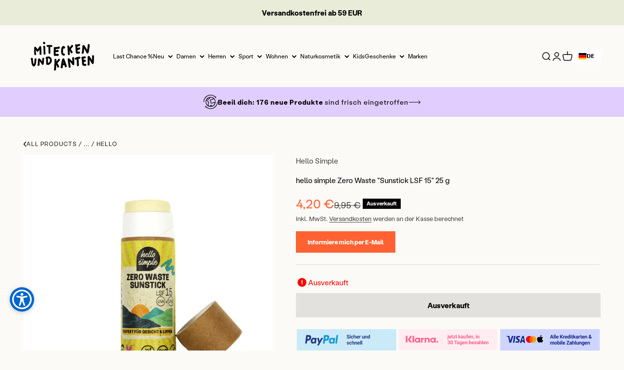

--- FILE ---
content_type: text/css
request_url: https://www.miteckenundkanten.com/cdn/shop/t/76/assets/theme.css?v=42753316364382883381760435059
body_size: 43716
content:
@font-face{font-family:Neue Schrift;src:url(/cdn/shop/files/NeueSchrift-Regular.woff2?v=1731329040) format("woff2"),url(/cdn/shop/files/NeueSchrift-Regular.woff?v=1731329040) format("woff");font-weight:400;font-style:normal;font-display:swap}*,:before,:after{box-sizing:border-box;border-style:solid;border-width:0;border-color:rgb(var(--text-color) / .12)}html{-webkit-text-size-adjust:100%;-moz-tab-size:4;tab-size:4;scroll-padding-block-start:calc(var(--sticky-area-height) + 20px);line-height:1.5}body{--background: var(--background-primary);--text-color: var(--text-primary);background:rgb(var(--background));color:rgb(var(--text-color));font:var(--text-font-style) var(--text-font-weight) var(--text-base) / 1.6 var(--text-font-family);letter-spacing:var(--text-letter-spacing);margin:0;position:relative}[dir=rtl] body{letter-spacing:0}hr{height:0;color:inherit;border-top-width:1px}h1,h2,h3,h4,h5,h6{font-size:inherit;font-weight:inherit}a{color:inherit;text-decoration:inherit}b,strong{font-weight:bolder}code,kbd,samp,pre{font-family:ui-monospace,SFMono-Regular,Menlo,Monaco,Consolas,Liberation Mono,Courier New,monospace;font-size:1em}table{text-indent:0;border-color:inherit;border-collapse:collapse}button,input,optgroup,select,textarea{font-family:inherit;font-size:100%;font-weight:inherit;line-height:inherit;color:inherit;margin:0;padding:0}button,select{text-transform:none}button,[type=button],[type=reset],[type=submit]{-webkit-appearance:button;text-align:inherit;background-color:#0000;background-image:none}button,label,summary,[role=button],[type=checkbox],[type=radio],[type=submit]{-webkit-tap-highlight-color:transparent;touch-action:manipulation;cursor:pointer}:-moz-focusring{outline:auto}:-moz-ui-invalid{box-shadow:none}::-webkit-inner-spin-button,::-webkit-outer-spin-button{height:auto}[type=search]{-webkit-appearance:textfield;outline-offset:-2px}::-webkit-search-decoration{-webkit-appearance:none}::-webkit-file-upload-button{-webkit-appearance:button;font:inherit}summary{-webkit-user-select:none;user-select:none;list-style-type:none}summary::-webkit-details-marker{display:none}blockquote,dl,dd,h1,h2,h3,h4,h5,h6,hr,figure,p,pre{margin:0}fieldset{margin:0;padding:0}legend{padding:0}ol,ul,menu{margin:0;padding:0;list-style:none}textarea{resize:vertical}input::placeholder,textarea::placeholder{opacity:1;color:#9ca3af}:disabled{cursor:default}img,video,iframe,object{vertical-align:middle;display:block}img{color:#0000;max-width:min(var(--image-mobile-max-width, var(--image-max-width, 100%)),100%);height:auto}video{max-width:100%;width:100%;height:auto}:focus:not(:focus-visible){outline:none}[hidden]{display:none!important}height-observer,visibility-progress,scroll-area,video-media,model-media,media-carousel,impact-text,recently-viewed-products{display:block}@media screen and (min-width: 700px){img{max-width:min(var(--image-max-width, 100%),100%)}}.pswp{--pswp-bg: rgb(var(--background-primary));--pswp-placeholder-bg: rgb(var(--background-primary));--pswp-root-z-index: 100000;--pswp-icon-color: rgb(var(--background-primary));--pswp-icon-color-secondary: rgb(var(--background-primary));--pswp-icon-stroke-color: rgb(var(--text-primary));--pswp-icon-stroke-width: 2px;--pswp-error-text-color: rgb(var(--text-primary));width:100%;height:100%;z-index:var(--pswp-root-z-index);touch-action:none;opacity:.003;contain:layout style size;-webkit-tap-highlight-color:#0000;outline:0;display:none;position:fixed;top:0;left:0}.pswp img{max-width:none}.pswp--open{display:block}.pswp,.pswp__bg{will-change:opacity;transform:translateZ(0)}.pswp__bg{opacity:.005;background:var(--pswp-bg)}.pswp,.pswp__scroll-wrap{overflow:hidden}.pswp__scroll-wrap,.pswp__bg,.pswp__container,.pswp__item,.pswp__content,.pswp__img,.pswp__zoom-wrap{width:100%;height:100%;position:absolute;top:0;left:0}.pswp__img,.pswp__zoom-wrap{width:auto;height:auto}.pswp--click-to-zoom.pswp--zoom-allowed .pswp__img{cursor:var(--cursor-zoom-in-svg-url) 28 28,zoom-in}.pswp--click-to-zoom.pswp--zoomed-in .pswp__img{cursor:grab}.pswp--click-to-zoom.pswp--zoomed-in .pswp__img:active{cursor:grabbing}.pswp--no-mouse-drag.pswp--zoomed-in .pswp__img,.pswp--no-mouse-drag.pswp--zoomed-in .pswp__img:active,.pswp__img{cursor:var(--cursor-zoom-out-svg-url) 28 28,zoom-out}.pswp__container,.pswp__img,.pswp__button{-webkit-user-select:none;user-select:none}.pswp__item{z-index:1;overflow:hidden}.pswp__hidden{display:none!important}.pswp__content{pointer-events:none}.pswp__content>*{pointer-events:auto}.pswp__error-msg-container{display:grid}.pswp__error-msg{color:var(--pswp-error-text-color);margin:auto;font-size:1em;line-height:1}.pswp .pswp__hide-on-close{opacity:.005;will-change:opacity;transition:opacity var(--pswp-transition-duration) cubic-bezier(.4,0,.22,1);z-index:10;pointer-events:none}.pswp--ui-visible .pswp__hide-on-close{opacity:1;pointer-events:auto}.pswp__button{-webkit-touch-callout:none;display:block;position:relative;overflow:hidden}.pswp__button:disabled{opacity:.3;cursor:auto}.pswp__button svg{display:block}.pswp__top-bar,.pswp__bottom-bar{width:100%;z-index:10;flex-direction:row;justify-content:flex-end;display:flex;position:absolute;top:0;left:0;pointer-events:none!important}.pswp__top-bar>*,.pswp__bottom-bar>*{pointer-events:auto;will-change:opacity}.pswp__bottom-bar{justify-content:center;top:auto;bottom:24px}.pswp__bottom-bar .pagination{border-radius:var(--rounded-full)}.pswp__button--close{margin-block-start:24px;margin-inline-end:24px;transition:transform .2s}.pswp__preloader{display:none}@media screen and (min-width: 700px){.pswp__bottom-bar{bottom:48px}.pswp__button--close{margin-block-start:48px;margin-inline-end:48px}}@media screen and (pointer: fine){.pswp__button--close:hover{transform:rotate(90deg)}}.accordion{--accordion-spacing: var(--spacing-5);box-sizing:content-box;border-block-start-width:1px;border-block-end-width:1px}.accordion__toggle{gap:var(--spacing-2);flex-grow:1;justify-content:space-between;align-items:center;padding-block-start:var(--accordion-spacing);padding-block-end:var(--accordion-spacing);display:flex}.accordion__content{margin-block-end:var(--accordion-spacing);padding-inline-end:var(--spacing-6);transform:translateY(-4px)}.accordion--lg{--accordion-spacing: var(--spacing-8)}.accordion+.accordion{border-block-start-width:0}.accordion-box{padding:var(--spacing-1) var(--spacing-6)}.accordion-box>:first-child{border-block-start-width:0}.accordion-box>:last-child{border-block-end-width:0}@media screen and (min-width: 1000px){.accordion-box{padding:var(--spacing-5) var(--spacing-12)}}.blog-post-card{--blog-post-card-badge-spacing: var(--spacing-3);--blog-post-card-figure-gap: var(--spacing-5);--blog-post-card-meta-gap: var(--spacing-1) var(--spacing-5);gap:var(--blog-post-card-figure-gap);align-content:start;display:grid;overflow:hidden}.blog-post-card__figure{display:block;position:relative;overflow:hidden}.blog-post-card__figure>.badge{z-index:1;position:absolute;top:var(--blog-post-card-badge-spacing)}.blog-post-card__figure>.badge:not(:lang(ae),:lang(ar),:lang(arc),:lang(bcc),:lang(bqi),:lang(ckb),:lang(dv),:lang(fa),:lang(glk),:lang(he),:lang(ku),:lang(mzn),:lang(nqo),:lang(pnb),:lang(ps),:lang(sd),:lang(ug),:lang(ur),:lang(yi)){left:var(--blog-post-card-badge-spacing)}.blog-post-card__figure>.badge:is(:lang(ae),:lang(ar),:lang(arc),:lang(bcc),:lang(bqi),:lang(ckb),:lang(dv),:lang(fa),:lang(glk),:lang(he),:lang(ku),:lang(mzn),:lang(nqo),:lang(pnb),:lang(ps),:lang(sd),:lang(ug),:lang(ur),:lang(yi)){right:var(--blog-post-card-badge-spacing)}.blog-post-card__meta{gap:var(--blog-post-card-meta-gap);flex-wrap:wrap;display:flex}.blog-post-card--featured{grid-column:1 / -1;gap:0}.blog-post-card--featured .blog-post-card__info{padding:var(--spacing-5)}@media screen and (min-width: 700px){.blog-post-card{--blog-post-card-badge-spacing: var(--spacing-4);--blog-post-card-figure-gap: var(--spacing-6);--blog-post-card-meta-gap: var(--spacing-2) var(--spacing-6)}.blog-post-card--featured .blog-post-card__info{padding:var(--spacing-12)}}@media screen and (min-width: 1000px){.blog-post-card--featured{grid-template-columns:1fr .7fr;display:grid}}@media screen and (min-width: 1150px){.blog-post-card--featured{grid-template-columns:1fr .54fr}.blog-post-card--featured .blog-post-card__info{padding:var(--spacing-16)}}.blog-posts{--blog-posts-gap: var(--spacing-8) var(--grid-gutter);grid:var(--blog-posts-grid);gap:var(--blog-posts-gap);display:grid}@media screen and (min-width: 700px){.blog-posts{--blog-posts-gap: var(--spacing-12) var(--grid-gutter)}}@media screen and (min-width: 1000px){.blog-posts{--blog-posts-gap: var(--spacing-12)}}@media screen and (min-width: 1400px){.blog-posts{--blog-posts-gap: min(var(--section-inner-spacing-inline), var(--spacing-20))}}.button,.btn{--button-background: var(--button-background-primary) / var(--button-background-opacity, 1);--button-text-color: var(--button-text-primary);--button-outline-color: var(--button-background-primary);-webkit-appearance:none;appearance:none;border-radius:var(--rounded-button);background-color:rgb(var(--button-background));color:rgb(var(--button-text-color));text-align:center;font-size:var(--text-sm);letter-spacing:var(--text-letter-spacing);padding-block-start:var(--spacing-2-5);padding-block-end:var(--spacing-2-5);padding-inline-start:var(--spacing-5);padding-inline-end:var(--spacing-5);font-weight:700;line-height:1.6;transition:background-color .15s ease-in-out,color .15s ease-in-out,box-shadow .15s ease-in-out;display:inline-block;position:relative}.button--sm{font-size:var(--text-xs);padding-block-start:var(--spacing-2);padding-block-end:var(--spacing-2);line-height:1.7}.button--lg{font-size:var(--text-base);padding-block-start:.8125rem;padding-block-end:.8125rem;padding-inline-start:var(--spacing-6);padding-inline-end:var(--spacing-6)}.button--xl{font-size:var(--text-base);padding-block-start:var(--spacing-4);padding-block-end:var(--spacing-4);padding-inline-start:var(--spacing-8);padding-inline-end:var(--spacing-8)}.button--secondary{--button-background: var(--button-background-secondary) / var(--button-background-opacity, 1);--button-text-color: var(--button-text-secondary);--button-outline-color: var(--button-background-secondary)}.button--subdued{--button-background: var(--text-color) / .1 !important;--button-text-color: var(--text-color) !important;--button-outline-color: var(--text-color) !important}.button--outline{color:rgb(var(--button-outline-color) / var(--button-background-opacity, 1));background:none;box-shadow:inset 0 0 0 2px}.button__loader,.button__feedback{gap:var(--spacing-1-5);opacity:0;pointer-events:none;justify-content:center;align-items:center;display:flex;position:absolute;top:0;bottom:0;left:0;right:0}.button__loader>*{width:var(--spacing-1-5);height:var(--spacing-1-5);border-radius:var(--rounded-full);background:currentColor}@media screen and (min-width: 700px){.button,.btn{padding-block-start:var(--spacing-3);padding-block-end:var(--spacing-3);padding-inline-start:var(--spacing-6);padding-inline-end:var(--spacing-6)}.button--sm{padding-block-start:var(--spacing-2);padding-block-end:var(--spacing-2);padding-inline-start:var(--spacing-5);padding-inline-end:var(--spacing-5)}.button--lg{padding-block-start:var(--spacing-3-5);padding-block-end:var(--spacing-3-5);padding-inline-start:var(--spacing-8);padding-inline-end:var(--spacing-8)}.button--xl{padding-block-start:1.075rem;padding-block-end:1.075rem;padding-inline-start:var(--spacing-10);padding-inline-end:var(--spacing-10)}}.back-button{align-items:center;gap:var(--spacing-4);padding:var(--spacing-2) var(--spacing-4);border-radius:var(--rounded-button);opacity:.7;border-width:1px;transition:all .2s ease-in-out;display:flex}@media screen and (pointer: fine){.back-button:hover{opacity:1}}@media screen and (min-width: 700px){.back-button{padding:var(--spacing-3) var(--spacing-6)}}.circle-button{width:var(--spacing-12);height:var(--spacing-12);border-radius:var(--rounded-full);place-items:center;transition:opacity .15s ease-in;display:grid}.circle-button[disabled]{opacity:.5;pointer-events:none}.circle-button--fill{background:rgb(var(--background-primary));color:rgb(var(--text-primary))}.circle-button--bordered{border:2px solid}.circle-button--sm{width:var(--spacing-10);height:var(--spacing-10)}.circle-button--lg{width:var(--spacing-14);height:var(--spacing-14)}.animated-arrow{pointer-events:none;place-items:center;display:grid}.animated-arrow:before,.animated-arrow:after{content:"";grid-area:1 / -1;transition:all .2s ease-in-out}.animated-arrow:before{width:.5rem;height:.5rem;transform:rotate(calc(var(--transform-logical-flip) * 45deg));border-color:currentColor;border-block-start-width:2px;border-inline-end-width:2px;position:relative}.animated-arrow:not(:lang(ae),:lang(ar),:lang(arc),:lang(bcc),:lang(bqi),:lang(ckb),:lang(dv),:lang(fa),:lang(glk),:lang(he),:lang(ku),:lang(mzn),:lang(nqo),:lang(pnb),:lang(ps),:lang(sd),:lang(ug),:lang(ur),:lang(yi)):before{left:-1px}.animated-arrow:is(:lang(ae),:lang(ar),:lang(arc),:lang(bcc),:lang(bqi),:lang(ckb),:lang(dv),:lang(fa),:lang(glk),:lang(he),:lang(ku),:lang(mzn),:lang(nqo),:lang(pnb),:lang(ps),:lang(sd),:lang(ug),:lang(ur),:lang(yi)):before{right:-1px}.animated-arrow:after{width:var(--spacing-2-5);height:var(--spacing-0-5);transform-origin:center;opacity:0;background:currentColor;transform:scaleX(.5)}@media screen and (pointer: fine){.group:hover .animated-arrow:before{transform:translate(calc(var(--transform-logical-flip) * var(--spacing-0-5))) rotate(calc(var(--transform-logical-flip) * 45deg))}.group:hover .animated-arrow:after{opacity:1;transform:scaleX(1)}}.animated-arrow--reverse{transform:rotate(180deg)}.circle-chevron{width:var(--spacing-6);height:var(--spacing-6);border-radius:var(--rounded-full);background:rgb(var(--text-color) / .1);flex-shrink:0;place-items:center;transition:all .2s ease-in-out;display:grid}.circle-chevron[disabled]{opacity:.5}.group[aria-expanded=true] .circle-chevron.group-expanded\:colors:not([disabled]){background:rgb(var(--text-color));color:rgb(var(--background))}.group[aria-expanded=true] .circle-chevron.group-expanded\:rotate{transform:rotate(calc(var(--transform-logical-flip) * 180deg))}@media screen and (pointer: fine){.group:hover .circle-chevron.group-hover\:colors:not([disabled]),.circle-chevron.hover\:colors:hover:not([disabled]){background:rgb(var(--text-color));color:rgb(var(--background))}}scroll-carousel{position:relative}.content-over-media{grid-template:0 1fr 0 / 1fr minmax(0,min(var(--container-max-width),100% - var(--content-over-media-gap, var(--content-over-media-column-gap, var(--container-gutter))) * 2)) 1fr;gap:var(--content-over-media-row-gap, var(--content-over-media-gap, var(--container-gutter))) var(--content-over-media-column-gap, var(--content-over-media-gap, var(--container-gutter)));place-items:center;display:grid;position:relative;overflow:hidden;transform:translateZ(0)}.content-over-media:before{content:"";background:rgb(var(--content-over-media-overlay));border-radius:inherit;z-index:1;pointer-events:none;transition:background .2s ease-in-out;position:absolute;top:0;bottom:0;left:0;right:0}.content-over-media>:is(img,video,iframe,svg,video-media){height:var(--content-over-media-height, auto);min-height:100%;max-height:100%;width:100%;overflow-wrap:anywhere;object-fit:cover;object-position:center;transform-origin:bottom;border-radius:inherit;-webkit-user-select:none;user-select:none;-webkit-touch-callout:none;grid-area:1 / 1 / span 3 / span 3;position:relative}.content-over-media>:is(img,video,iframe,svg,video-media)>*{border-radius:inherit}.content-over-media>:not(img,video,iframe,svg,video-media){max-width:var(--content-over-media-content-max-width, 1000px);z-index:1;grid-area:2 / 2 / auto / span 1;position:relative}[allow-transparent-header] .content-over-media>:not(img,video,iframe,svg,video-media){padding-block-start:calc(var(--header-height) * var(--section-is-first))}.content-over-media>video-media:not([autoplay])~*{transition:opacity .2s ease-in-out,visibility .2s ease-in-out}.content-over-media>video-media:not([autoplay])[loaded]~*{opacity:0;visibility:hidden}.content-over-media:has(>video-media[loaded]:not([autoplay])):before{background:none;transition-delay:.1s}.content-over-media--sm{--content-over-media-height: 375px}.content-over-media--md{--content-over-media-height: 480px}.content-over-media--lg{--content-over-media-height: 560px}.content-over-media--fill{--content-over-media-height: calc(100vh - var(--sticky-area-height))}.shopify-section:first-child [allow-transparent-header] .content-over-media--fill{--content-over-media-height: calc(100vh - var(--announcement-bar-height))}@supports (height: 100svh){.content-over-media--fill{--content-over-media-height: calc(100svh - var(--sticky-area-height))}.shopify-section:first-child [allow-transparent-header] .content-over-media--fill{--content-over-media-height: calc(100svh - var(--announcement-bar-height))}}@media screen and (min-width: 700px){.content-over-media--sm{--content-over-media-height: 700px}.content-over-media--md{--content-over-media-height: 800px}.content-over-media--lg{--content-over-media-height: 860px}}@media screen and (min-width: 1000px){.content-over-media--sm{--content-over-media-height: 400px}.content-over-media--md{--content-over-media-height: 460px}.content-over-media--lg{--content-over-media-height: 560px}}@media screen and (min-width: 1400px){.content-over-media--sm{--content-over-media-height: 440px}.content-over-media--md{--content-over-media-height: 500px}.content-over-media--lg{--content-over-media-height: 640px}.content-over-media--fill>:is(img,video,iframe,svg,video-media){max-height:1200px}}@media screen and (min-width: 1600px){.content-over-media--md{--content-over-media-height: 560px}.content-over-media--lg{--content-over-media-height: 720px}}.page-dots{justify-content:center;gap:var(--spacing-2-5) var(--spacing-4);flex-wrap:wrap;display:flex}.page-dots>*{width:var(--spacing-1-5);height:var(--spacing-1-5);border-radius:var(--rounded-full);opacity:.3;background:currentColor;transition:opacity .2s ease-in-out}.page-dots>*[aria-current=true]{opacity:1}.page-dots--blurred{padding:var(--spacing-2) var(--spacing-4);border-radius:var(--rounded-full);background:rgb(var(--background) / .7);-webkit-backdrop-filter:blur(8px);backdrop-filter:blur(8px)}.stretching-dots{align-items:center;gap:var(--spacing-5);display:flex}.stretching-dots>*{width:var(--spacing-2);height:var(--spacing-2);border-radius:var(--spacing-2);opacity:.5;background:currentColor;transition:opacity .5s cubic-bezier(.34,1.56,.64,1),width .5s cubic-bezier(.34,1.56,.64,1)}.stretching-dots>*[aria-current=true]{width:var(--spacing-6);opacity:1}.numbered-dots{align-items:center;gap:var(--spacing-2);display:flex}.numbered-dots__item{width:var(--spacing-8);height:var(--spacing-8);will-change:transform;border-radius:100%;place-items:center;font-weight:700;transition:color .2s;display:grid}.numbered-dots__item>*{grid-area:1 / -1}.numbered-dots__item svg{width:inherit;height:inherit;transform:rotate(-90deg)}.numbered-dots__item circle{fill:none;stroke:currentColor;stroke-linecap:butt;stroke-opacity:.3;stroke-width:2px}.numbered-dots__item[aria-current=true] circle:last-child{--radius: 15;--circumference: calc(2px * (22 / 7) * var(--radius));stroke-opacity:1;stroke-dasharray:calc(var(--circumference) * var(--progress, 1)),var(--circumference)}.prev-next-buttons{align-items:center;gap:var(--spacing-4);display:flex}:is(.drawer,.popover):not(:defined){display:none}:is(.drawer,.popover)::part(outside-close-button),:is(.drawer,.popover)::part(close-button){-webkit-appearance:none;appearance:none;cursor:pointer;border:none;padding:0}:is(.drawer,.popover)::part(outside-close-button){width:var(--spacing-12);height:var(--spacing-12);bottom:100%;left:calc(50% - var(--spacing-6));background:rgb(var(--dialog-background));color:rgb(var(--text-color));border-radius:var(--rounded-full);z-index:1;place-items:center;margin-block-end:var(--spacing-4);margin-inline-start:auto;margin-inline-end:auto;display:grid;position:absolute}:is(.drawer,.popover)::part(close-button){color:currentColor;background:none;margin-inline-start:auto;display:none}@media screen and (min-width: 700px){:is(.drawer,.popover)::part(outside-close-button){display:none}:is(.drawer,.popover)::part(close-button){display:grid}}@media screen and (max-width: 510px){.drawer--payment-icons svg{max-width:8%}}.popover{--background: var(--dialog-background);--text-color: var(--text-primary);--popover-title-padding: var(--spacing-5);--popover-body-padding: var(--spacing-4) 0;--popover-content-max-height: 75vh;--popover-content-max-width: none;--popover-anchor-block-spacing: var(--spacing-4);--popover-anchor-inline-spacing: 0;width:100%;visibility:hidden;padding:var(--spacing-2);z-index:999;display:none;position:fixed}.popover::part(overlay){min-height:100lvh;cursor:var(--cursor-close-svg-url) 28 28,auto;background:#0006;position:fixed;top:0;bottom:0;left:0;right:0}.popover::part(title){padding:var(--popover-title-padding);border-block-end:1px solid rgb(var(--border-color));text-align:center}.popover::part(content){height:100%;max-height:var(--popover-content-max-height);max-width:var(--popover-content-max-width);background:rgb(var(--dialog-background));color:rgb(var(--text-color));border-radius:8px;flex-direction:column;display:flex;position:relative}.popover::part(body){overscroll-behavior-y:contain;padding:var(--popover-body-padding);text-align:center;overflow-y:auto}@media screen and (min-width: 1000px){.popover{--popover-content-max-height: 350px;--popover-content-max-width: 380px;width:auto;z-index:10;padding:0;position:absolute}.popover::part(content){width:max-content;border-radius:var(--rounded-input);box-shadow:var(--shadow-md);border:1px solid rgb(var(--border-color))}.popover::part(title),.popover::part(overlay){display:none}.popover::part(body){text-align:start}}.popover-listbox__option{justify-content:center;align-items:center;gap:var(--spacing-2);width:100%;padding:var(--spacing-2) var(--spacing-6);color:rgb(var(--text-color) / .7);transition:color .2s ease-in-out;display:flex}.popover-listbox__option.is-disabled{text-decoration:line-through}.popover-listbox__option[aria-selected=true],.popover-listbox__option:hover{color:rgb(var(--text-color))}@media screen and (min-width: 1000px){.popover-listbox__option{justify-content:start;padding-block-start:var(--spacing-1-5);padding-block-end:var(--spacing-1-5);padding-inline-end:var(--spacing-10)}.popover-listbox--sm .popover-listbox__option{line-height:1.7;font-size:var(--text-sm);padding-block-start:var(--spacing-1);padding-block-end:var(--spacing-1)}}.drawer{--container-outer-width: var(--spacing-6);--background: var(--dialog-background);--text-color: var(--text-primary);--drawer-header-padding: var(--spacing-5);--drawer-body-padding: var(--spacing-5) var(--spacing-6);--drawer-footer-padding: var(--spacing-6);--drawer-content-max-height: none;width:100%;visibility:hidden;padding:var(--spacing-2);z-index:999;position:fixed;right:0}.drawer::part(overlay){min-height:100lvh;background:#0006;position:fixed;top:0;bottom:0;left:0;right:0}.drawer.show-close-cursor::part(overlay){cursor:var(--cursor-close-svg-url) 28 28,auto}.drawer::part(content){height:100%;max-height:var(--drawer-content-max-height);background:rgb(var(--dialog-background));color:rgb(var(--text-color));border-radius:8px;flex-direction:column;display:flex;position:relative}.drawer::part(header){padding:var(--drawer-header-padding)}.drawer::part(body){padding:var(--drawer-body-padding);overscroll-behavior-y:contain;flex:auto;align-items:start;display:grid;overflow-y:auto}.drawer::part(footer){padding:var(--drawer-footer-padding);border-block-start:1px solid rgb(var(--border-color));margin-block-start:auto;position:relative}.drawer>[is=close-button]{display:none;position:absolute;top:1.5rem}.drawer>[is=close-button]:not(:lang(ae),:lang(ar),:lang(arc),:lang(bcc),:lang(bqi),:lang(ckb),:lang(dv),:lang(fa),:lang(glk),:lang(he),:lang(ku),:lang(mzn),:lang(nqo),:lang(pnb),:lang(ps),:lang(sd),:lang(ug),:lang(ur),:lang(yi)){right:1.5rem}.drawer>[is=close-button]:is(:lang(ae),:lang(ar),:lang(arc),:lang(bcc),:lang(bqi),:lang(ckb),:lang(dv),:lang(fa),:lang(glk),:lang(he),:lang(ku),:lang(mzn),:lang(nqo),:lang(pnb),:lang(ps),:lang(sd),:lang(ug),:lang(ur),:lang(yi)){left:1.5rem}@media screen and (max-width: 699px){.drawer{--drawer-content-max-height: 75vh}.drawer::part(header){text-align:center;border-bottom:1px solid rgb(var(--border-color))}}@media screen and (min-width: 700px){.drawer{--container-outer-width: var(--spacing-10);--drawer-header-padding: var(--spacing-8) var(--spacing-10);--drawer-body-padding: var(--spacing-8) var(--spacing-10);--drawer-footer-padding: var(--spacing-8) var(--spacing-10);height:100%;width:510px;padding:var(--spacing-4)}.drawer::part(header){align-items:center;gap:var(--spacing-4);display:flex;position:relative}.drawer[header-bordered]::part(header){border-bottom:1px solid rgb(var(--border-color))}.drawer:not([header-bordered])::part(header){padding-block-end:0}.drawer:not([header-bordered])::part(header):after{content:"";width:100%;height:var(--spacing-8);background:linear-gradient(to bottom,rgb(var(--dialog-background)),rgb(var(--dialog-background) / .6) 50%,rgb(var(--dialog-background) / 0));z-index:1;position:absolute;top:100%;left:0}.drawer>[is=close-button]{display:grid;top:2.25rem}.drawer>[is=close-button]:not(:lang(ae),:lang(ar),:lang(arc),:lang(bcc),:lang(bqi),:lang(ckb),:lang(dv),:lang(fa),:lang(glk),:lang(he),:lang(ku),:lang(mzn),:lang(nqo),:lang(pnb),:lang(ps),:lang(sd),:lang(ug),:lang(ur),:lang(yi)){right:2.25rem}.drawer>[is=close-button]:is(:lang(ae),:lang(ar),:lang(arc),:lang(bcc),:lang(bqi),:lang(ckb),:lang(dv),:lang(fa),:lang(glk),:lang(he),:lang(ku),:lang(mzn),:lang(nqo),:lang(pnb),:lang(ps),:lang(sd),:lang(ug),:lang(ur),:lang(yi)){left:2.25rem}.drawer--lg{width:680px}}.banner{align-items:start;gap:var(--spacing-3-5);padding:var(--spacing-3-5);border-radius:var(--rounded-xs);font-size:var(--text-sm);color:rgb(var(--banner-color));background:rgb(var(--banner-background));grid-template-columns:max-content auto;display:grid}.banner--error{--banner-background: var(--error-background);--banner-color: var(--error-text)}.banner--success{--banner-background: var(--success-background);--banner-color: var(--success-text)}.banner--warning{--banner-background: var(--warning-background);--banner-color: var(--warning-text)}.banner--with-icon>.button{grid-column-start:2;justify-self:start}@media screen and (min-width: 700px){.banner--with-icon{grid-template-columns:max-content auto max-content;align-items:center}.banner--with-icon svg{--icon-offset: 0}.banner--with-icon>.button{grid-column-start:3}}.badge{--badge-background: var(--text-color) / .05;--badge-color: var(--text-color);align-items:center;gap:var(--spacing-1-5);padding:3px var(--spacing-2);width:max-content;background:rgb(var(--badge-background));color:rgb(var(--badge-color));border-radius:var(--rounded-button);font-size:9px;font-weight:700;display:flex}.badge--primary{--badge-background: var(--primary-badge-background);--badge-color: var(--primary-badge-text)}.badge--sold-out{--badge-background: var(--sold-out-badge-background);--badge-color: var(--sold-out-badge-text)}.badge--on-sale{--badge-background: var(--on-sale-badge-background);--badge-color: var(--on-sale-badge-text)}.badge--current{--badge-background: var(--text-color) / .12;--badge-color: var(--text-color)}.badge--lg{padding:var(--spacing-1) var(--spacing-3);font-size:var(--text-sm)}@media screen and (min-width: 700px){.badge:not(.badge--lg){font-size:var(--text-xs);padding-block-start:var(--spacing-0-5);padding-block-end:var(--spacing-0-5)}}.progress-bar{height:var(--spacing-1);border-radius:var(--rounded-full);background:rgb(var(--text-color) / .3);overflow:hidden}.progress-bar:before{content:"";height:inherit;background:rgb(var(--accent));transform-origin:var(--transform-origin-start);transform:scaleX(var(--progress, 0));transition:transform .5s ease-in-out;display:block}.scrollbar{align-items:center;gap:var(--spacing-10);color:rgb(var(--text-color));display:flex}.scrollbar__progress{width:100%;height:var(--spacing-0-5);background:rgb(var(--text-color) / .1);display:block;position:relative}.scrollbar__progress:before{content:"";transform-origin:var(--transform-origin-start);transform:scaleX(var(--scroll-progress));background:rgb(var(--text-color));will-change:transform;position:absolute;top:0;bottom:0;left:0;right:0}.scrollbar__buttons{display:none}@media screen and (min-width: 1000px){.scrollbar__buttons{gap:var(--spacing-4);display:flex}}.count-bubble{--size: var(--spacing-4);width:var(--size);height:var(--size);min-width:min-content;border-radius:var(--rounded-full);background:rgb(var(--button-background-primary));color:rgb(var(--button-text-primary));place-items:center;padding-inline-start:var(--spacing-1);padding-inline-end:var(--spacing-1);font-size:9px;font-weight:700;line-height:1;display:grid}.count-bubble--md,.count-bubble--lg{--size: var(--spacing-5);font-size:var(--text-xs)}@media screen and (min-width: 700px){.count-bubble--md{--size: var(--spacing-6)}.count-bubble--lg{--size: var(--spacing-7)}}.text-with-bubble{position:relative}.text-with-bubble>.count-bubble{margin-inline-start:var(--spacing-2);position:absolute;top:0}.text-with-bubble>.count-bubble:not(:lang(ae),:lang(ar),:lang(arc),:lang(bcc),:lang(bqi),:lang(ckb),:lang(dv),:lang(fa),:lang(glk),:lang(he),:lang(ku),:lang(mzn),:lang(nqo),:lang(pnb),:lang(ps),:lang(sd),:lang(ug),:lang(ur),:lang(yi)){left:100%}.text-with-bubble>.count-bubble:is(:lang(ae),:lang(ar),:lang(arc),:lang(bcc),:lang(bqi),:lang(ckb),:lang(dv),:lang(fa),:lang(glk),:lang(he),:lang(ku),:lang(mzn),:lang(nqo),:lang(pnb),:lang(ps),:lang(sd),:lang(ug),:lang(ur),:lang(yi)){right:100%}.pill-loader{width:2rem;height:1rem;background:rgb(var(--background-primary));border-radius:var(--rounded-full);visibility:hidden;display:grid}.pill-loader>*{grid-area:1 / -1;place-self:center}.loader-dots{justify-items:center;gap:.25rem;display:flex}.loader-dots>*{width:.25rem;height:.25rem;border-radius:var(--rounded-full);background:currentColor}.loader-checkmark{opacity:0}.form{align-content:start;gap:var(--spacing-4);display:grid}.fieldset,.input-row{gap:var(--input-gap);display:grid}.fieldset-link{margin-block-start:var(--spacing-2);margin-block-end:var(--spacing-2)}.fieldset-with-submit{align-items:start;gap:var(--spacing-4);display:grid}@media screen and (min-width: 700px){.form:not(.form--tight){gap:var(--spacing-6)}.input-row{grid-template-columns:repeat(2,minmax(0,1fr))}.fieldset-link{margin-block-start:0;margin-block-end:var(--spacing-2)}.fieldset-with-submit{grid-template-columns:minmax(0,1fr) max-content}}.input,.textarea,.select{width:100%;-webkit-appearance:none;appearance:none;height:var(--input-height);border-radius:var(--rounded-input);background:rgb(var(--input-background, transparent));color:rgb(var(--input-text-color, var(--text-color)));text-align:start;border-width:1px;padding-inline-start:var(--input-padding-inline);padding-inline-end:var(--input-padding-inline)}.input:focus,.textarea:focus,.select:focus-visible{border-color:currentColor;outline:none;box-shadow:inset 0 0 0 1px}.input.is-floating,.select.is-floating{height:calc(var(--input-height) + .625rem);padding-block-start:var(--spacing-4)}.textarea{height:auto;vertical-align:top;padding-block-start:var(--spacing-4);padding-block-end:var(--spacing-4)}.textarea.is-floating{padding-block-start:var(--spacing-6);padding-block-end:var(--spacing-2)}.select{gap:var(--spacing-4);justify-content:space-between;align-items:center;padding-inline-end:calc(var(--input-padding-inline) * 2);display:flex}.select-chevron{position:absolute;top:calc(50% - 3.5px)}.select-chevron:not(:lang(ae),:lang(ar),:lang(arc),:lang(bcc),:lang(bqi),:lang(ckb),:lang(dv),:lang(fa),:lang(glk),:lang(he),:lang(ku),:lang(mzn),:lang(nqo),:lang(pnb),:lang(ps),:lang(sd),:lang(ug),:lang(ur),:lang(yi)){right:var(--input-padding-inline)}.select-chevron:is(:lang(ae),:lang(ar),:lang(arc),:lang(bcc),:lang(bqi),:lang(ckb),:lang(dv),:lang(fa),:lang(glk),:lang(he),:lang(ku),:lang(mzn),:lang(nqo),:lang(pnb),:lang(ps),:lang(sd),:lang(ug),:lang(ur),:lang(yi)){left:var(--input-padding-inline)}.form-control{text-align:start;position:relative}.block-label{width:-moz-fit-content;width:fit-content;margin-block-end:var(--spacing-2);display:block}.floating-label{height:calc(var(--input-height) + .625rem);top:0;opacity:.5;pointer-events:none;transform-origin:var(--transform-origin-start);grid-auto-flow:column;align-items:center;column-gap:.5rem;margin-inline-start:var(--spacing-4);transition:transform .2s ease-in-out;display:grid;position:absolute}.floating-label:not(:lang(ae),:lang(ar),:lang(arc),:lang(bcc),:lang(bqi),:lang(ckb),:lang(dv),:lang(fa),:lang(glk),:lang(he),:lang(ku),:lang(mzn),:lang(nqo),:lang(pnb),:lang(ps),:lang(sd),:lang(ug),:lang(ur),:lang(yi)){left:1px}.floating-label:is(:lang(ae),:lang(ar),:lang(arc),:lang(bcc),:lang(bqi),:lang(ckb),:lang(dv),:lang(fa),:lang(glk),:lang(he),:lang(ku),:lang(mzn),:lang(nqo),:lang(pnb),:lang(ps),:lang(sd),:lang(ug),:lang(ur),:lang(yi)){right:1px}:is(.input,.textarea):focus~.floating-label,:is(.input,.textarea):not(:placeholder-shown)~.floating-label,:is(.input,.textarea,.select):-webkit-autofill~.floating-label,.select:valid~.floating-label{transform:scale(.65) translateY(calc(-1 * var(--spacing-4)))}:is(.input,.textarea,.select):-webkit-autofill~.floating-label{color:#000}.self-submit-button{top:50%;position:absolute;transform:translateY(-50%)}.self-submit-button:not(:lang(ae),:lang(ar),:lang(arc),:lang(bcc),:lang(bqi),:lang(ckb),:lang(dv),:lang(fa),:lang(glk),:lang(he),:lang(ku),:lang(mzn),:lang(nqo),:lang(pnb),:lang(ps),:lang(sd),:lang(ug),:lang(ur),:lang(yi)){right:var(--spacing-4)}.self-submit-button:is(:lang(ae),:lang(ar),:lang(arc),:lang(bcc),:lang(bqi),:lang(ckb),:lang(dv),:lang(fa),:lang(glk),:lang(he),:lang(ku),:lang(mzn),:lang(nqo),:lang(pnb),:lang(ps),:lang(sd),:lang(ug),:lang(ur),:lang(yi)){left:var(--spacing-4)}@media screen and (min-width: 700px){.floating-label{margin-inline-start:var(--spacing-5)}.self-submit-button:not(:lang(ae),:lang(ar),:lang(arc),:lang(bcc),:lang(bqi),:lang(ckb),:lang(dv),:lang(fa),:lang(glk),:lang(he),:lang(ku),:lang(mzn),:lang(nqo),:lang(pnb),:lang(ps),:lang(sd),:lang(ug),:lang(ur),:lang(yi)){right:var(--spacing-5)}.self-submit-button:is(:lang(ae),:lang(ar),:lang(arc),:lang(bcc),:lang(bqi),:lang(ckb),:lang(dv),:lang(fa),:lang(glk),:lang(he),:lang(ku),:lang(mzn),:lang(nqo),:lang(pnb),:lang(ps),:lang(sd),:lang(ug),:lang(ur),:lang(yi)){left:var(--spacing-5)}}.checkbox-container{align-items:baseline;display:flex}.checkbox{-webkit-appearance:none;appearance:none;width:var(--spacing-4);height:var(--spacing-4);background:rgb(var(--text-color) / .15) var(--checkmark-svg-url) no-repeat center;background-size:0;border-radius:2px;flex-shrink:0;transition:background-color .2s ease-in-out;position:relative;top:.1875rem;box-shadow:inset 1px 1px 2px #0000001a}.checkbox:checked{background-color:rgb(var(--accent));background-size:10px 8px}.checkbox:checked~label{opacity:1;transition:all .2s ease-in-out}.checkbox~label{opacity:.7;padding-inline-start:var(--spacing-3)}.checkbox:disabled{opacity:.5}.checkbox:disabled~label{color:rgb(var(--text-color) / .5)}.fieldset>.checkbox-container{margin-block-start:var(--spacing-1)}.checkbox-list{gap:var(--spacing-2);display:grid}@media screen and (min-width: 700px){.checkbox{top:var(--spacing-0-5)}}.switch{-webkit-appearance:none;appearance:none;height:var(--spacing-5);width:var(--spacing-10);border-radius:var(--rounded-full);background:rgb(var(--text-color) / .15);padding:3px;transition:background .2s ease-in-out;display:grid}.switch:after{content:"";width:var(--spacing-3-5);height:var(--spacing-3-5);background:rgb(var(--background));border-radius:var(--rounded-full);transition:transform .2s ease-in-out;box-shadow:0 1px 1px #0003}.switch:checked{background:rgb(var(--accent))}.switch:checked:after{transform:translate(calc(var(--transform-logical-flip) * var(--spacing-5)))}.horizontal-product{--horizontal-product-image-size: var(--spacing-16);align-items:flex-start;gap:var(--spacing-4);padding:var(--spacing-4);min-width:0;display:flex}.horizontal-product__image{width:var(--horizontal-product-image-size);flex:0 0 var(--horizontal-product-image-size)}.horizontal-product__info{gap:var(--spacing-2);flex-grow:1;justify-content:space-between;align-items:center;display:grid}@media screen and (min-width: 700px){.horizontal-product{--horizontal-product-image-size: var(--spacing-20);gap:var(--spacing-5);align-items:center}.horizontal-product--sm{--horizontal-product-image-size: var(--spacing-16)}.horizontal-product__info{gap:var(--spacing-4);display:flex}.horizontal-product__cta{flex-shrink:0;margin-inline-end:var(--spacing-4)}}.horizontal-product-list.separate{gap:var(--spacing-2);display:grid}.horizontal-product-list-carousel>.horizontal-product-list{grid:auto / auto-flow 73vw;display:grid}.horizontal-product-list-carousel>.horizontal-product-list:not(.separate){border-radius:var(--rounded-xs);border-width:1px}@media screen and (min-width: 700px){.horizontal-product-list-carousel{border-radius:var(--rounded-xs);grid-template-columns:minmax(0,1fr)}.horizontal-product-list-carousel>.horizontal-product-list{grid:auto / auto-flow var(--horizontal-product-width, 100%)}}.v-stack{display:grid}.h-stack{align-items:center;display:flex}.container{--container-inner-width: min((100vw - var(--scrollbar-width, 0px)) - var(--container-gutter) * 2, var(--container-max-width));--container-outer-width: calc(((100vw - var(--scrollbar-width, 0px)) - var(--container-inner-width)) / 2);margin-inline-start:max(var(--container-gutter),50% - var(--container-max-width) / 2);margin-inline-end:max(var(--container-gutter),50% - var(--container-max-width) / 2)}.container--narrow{--container-max-width: var(--container-narrow-max-width)}@media screen and (min-width: 700px){.sm\:container{--container-inner-width: min((100vw - var(--scrollbar-width, 0px)) - var(--container-gutter) * 2, var(--container-max-width));--container-outer-width: calc(((100vw - var(--scrollbar-width, 0px)) - var(--container-inner-width)) / 2);margin-inline-start:max(var(--container-gutter),50% - var(--container-max-width) / 2);margin-inline-end:max(var(--container-gutter),50% - var(--container-max-width) / 2)}}.bleed{scroll-padding-inline:var(--container-outer-width);margin-inline-start:calc(-1 * var(--container-outer-width));margin-inline-end:calc(-1 * var(--container-outer-width));padding-inline-start:var(--container-outer-width);padding-inline-end:var(--container-outer-width);display:grid}.full-bleed{margin-inline-start:calc(-1 * var(--container-outer-width));margin-inline-end:calc(-1 * var(--container-outer-width));display:grid}@media screen and (min-width: 700px){.sm\:unbleed{margin-inline-start:0;margin-inline-end:0;padding-inline-start:0;padding-inline-end:0;scroll-padding-inline:0}}@media screen and (min-width: 1000px){.md\:unbleed{margin-inline-start:0;margin-inline-end:0;padding-inline-start:0;padding-inline-end:0;scroll-padding-inline:0}}@media screen and (min-width: 1150px){.lg\:unbleed{margin-inline-start:0;margin-inline-end:0;padding-inline-start:0;padding-inline-end:0;scroll-padding-inline:0}}[role=main] .shopify-section{--section-is-first: 0;--hash-difference: calc(var(--section-background-hash) - var(--previous-section-background-hash, -1));--hash-difference-abs: max(var(--hash-difference), -1 * var(--hash-difference));--background-differs-from-previous: max(0, min(var(--hash-difference-abs, 1), 1) );background:rgb(var(--background));position:relative}[role=main] .shopify-section:not(.contents){display:flow-root}[role=main] .shopify-section:empty{display:none}[role=main] .shopify-section:first-child{--section-is-first: 1}.section{--context-section-spacing-block-start: var(--section-outer-spacing-block);--context-section-spacing-block-end: var(--section-outer-spacing-block);--context-section-spacing-inline: var(--container-gutter);--calculated-section-spacing-block-start: var(--section-spacing-block-start, var(--section-spacing-block, var(--context-section-spacing-block-start)));--calculated-section-spacing-block-end: var(--section-spacing-block-end, var(--section-spacing-block, var(--context-section-spacing-block-end)));--calculated-section-spacing-inline: var(--section-spacing-inline, var(--context-section-spacing-inline));--container-inner-width: min((100vw - var(--scrollbar-width, 0px)) - var(--calculated-section-spacing-inline, 0px) * 2, var(--container-max-width));--container-outer-width: calc(((100vw - var(--scrollbar-width, 0px)) - var(--container-inner-width, 0px)) / 2);--section-stack-spacing-inline: var(--section-inner-spacing-inline, 0px);padding-inline-start:max(var(--calculated-section-spacing-inline),50% - var(--container-max-width) / 2);padding-inline-end:max(var(--calculated-section-spacing-inline),50% - var(--container-max-width) / 2)}.section--tight{--calculated-section-spacing-block-start: min(48px, var(--section-spacing-block-start, var(--section-spacing-block, var(--context-section-spacing-block-start))));--calculated-section-spacing-block-end: min(48px, var(--section-spacing-block-end, var(--section-spacing-block, var(--context-section-spacing-block-end))));--calculated-section-spacing-inline: min(48px, var(--section-spacing-inline, var(--context-section-spacing-inline)))}.section--narrow{--container-max-width: var(--container-narrow-max-width)}.section{padding-block-start:calc(var(--background-differs-from-previous) * var(--calculated-section-spacing-block-start));padding-block-end:var(--calculated-section-spacing-block-end)}@media screen and (min-width: 700px){.section--tight{--calculated-section-spacing-block-start: min(48px, var(--section-spacing-block-start, var(--section-spacing-block, var(--context-section-spacing-block-start, 0px))));--calculated-section-spacing-block-end: min(48px, var(--section-spacing-block-end, var(--section-spacing-block, var(--context-section-spacing-block-end, 0px))))}.section-boxed{--context-section-spacing-block-start: min(var(--section-inner-max-spacing-block, var(--section-outer-spacing-block)));--context-section-spacing-block-end: min(var(--section-inner-max-spacing-block, var(--section-outer-spacing-block)));--context-section-spacing-inline: var(--section-inner-spacing-inline);--container-inner-width: calc(var(--container-max-width) - var(--container-outer-width) * 2);--container-outer-width: var(--calculated-section-spacing-inline);border-radius:var(--rounded-lg);box-shadow:var(--shadow-block);margin-block-start:calc(var(--background-differs-from-previous) * var(--section-outer-spacing-block-start, var(--section-outer-spacing-block)));margin-block-end:var(--section-outer-spacin-block-end, var(--section-outer-spacing-block));margin-inline-start:max(var(--container-gutter),50% - var(--container-max-width) / 2);margin-inline-end:max(var(--container-gutter),50% - var(--container-max-width) / 2);padding-block-start:var(--calculated-section-spacing-block-start);padding-inline-start:var(--calculated-section-spacing-inline);padding-inline-end:var(--calculated-section-spacing-inline)}.shopify-section:first-child{--section-outer-spacing-block-start: 24px}}@media screen and (min-width: 1600px){.section--tight{--calculated-section-spacing-block-start: min(64px, var(--section-spacing-block-start, var(--section-spacing-block, var(--context-section-spacing-block-start, 0px))));--calculated-section-spacing-block-end: min(64px, var(--section-spacing-block-end, var(--section-spacing-block, var(--context-section-spacing-block-end, 0px))))}}.section-header{gap:var(--spacing-4);justify-items:start;display:grid}@media screen and (min-width: 1150px){.section-header{grid-template-columns:700px;justify-content:space-between;align-items:end}.section-header>.text-with-icon{grid-column-start:2}}.section-stack{gap:var(--section-stack-spacing-block, 0px) var(--section-stack-spacing-inline, 0px);grid-auto-columns:minmax(0,1fr);display:grid}@media screen and (min-width: 1150px){.section-stack--horizontal{justify-content:center;display:flex}.section-stack--center{justify-items:center}.section-stack--reverse{flex-direction:row-reverse}.section-stack__intro{width:var(--section-stack-intro, 50%)}.section-stack__main{width:var(--section-stack-main, 50%)}}.page-spacer{margin-block-start:var(--spacing-8);margin-block-end:var(--section-outer-spacing-block)}@media screen and (min-width: 700px){.page-spacer{margin-block-start:var(--spacing-12)}}@media screen and (min-width: 1000px){.page-spacer{margin-block-start:var(--spacing-16)}}.box{padding:var(--spacing-8)}@media screen and (min-width: 700px){.box{padding:var(--spacing-12)}}.empty-state{justify-items:center;gap:var(--spacing-5);text-align:center;margin-block-start:var(--spacing-12);margin-block-end:var(--spacing-12);display:grid}.empty-state__icon-wrapper{position:relative}.empty-state__icon-wrapper>.count-bubble{position:absolute;top:calc(-1 * var(--spacing-1-5))}.empty-state__icon-wrapper>.count-bubble:not(:lang(ae),:lang(ar),:lang(arc),:lang(bcc),:lang(bqi),:lang(ckb),:lang(dv),:lang(fa),:lang(glk),:lang(he),:lang(ku),:lang(mzn),:lang(nqo),:lang(pnb),:lang(ps),:lang(sd),:lang(ug),:lang(ur),:lang(yi)){right:calc(-1 * var(--spacing-1-5))}.empty-state__icon-wrapper>.count-bubble:is(:lang(ae),:lang(ar),:lang(arc),:lang(bcc),:lang(bqi),:lang(ckb),:lang(dv),:lang(fa),:lang(glk),:lang(he),:lang(ku),:lang(mzn),:lang(nqo),:lang(pnb),:lang(ps),:lang(sd),:lang(ug),:lang(ur),:lang(yi)){left:calc(-1 * var(--spacing-1-5))}@media screen and (min-width: 700px){.empty-state{gap:var(--spacing-8);margin-block-start:var(--spacing-32);margin-block-end:var(--spacing-32)}.empty-state__icon-wrapper>svg{width:var(--spacing-12);height:var(--spacing-12)}.empty-state__icon-wrapper>.count-bubble{top:calc(-1 * var(--spacing-3))}.empty-state__icon-wrapper>.count-bubble:not(:lang(ae),:lang(ar),:lang(arc),:lang(bcc),:lang(bqi),:lang(ckb),:lang(dv),:lang(fa),:lang(glk),:lang(he),:lang(ku),:lang(mzn),:lang(nqo),:lang(pnb),:lang(ps),:lang(sd),:lang(ug),:lang(ur),:lang(yi)){right:calc(-1 * var(--spacing-3))}.empty-state__icon-wrapper>.count-bubble:is(:lang(ae),:lang(ar),:lang(arc),:lang(bcc),:lang(bqi),:lang(ckb),:lang(dv),:lang(fa),:lang(glk),:lang(he),:lang(ku),:lang(mzn),:lang(nqo),:lang(pnb),:lang(ps),:lang(sd),:lang(ug),:lang(ur),:lang(yi)){left:calc(-1 * var(--spacing-3))}}.scrollable-with-controls{gap:var(--spacing-6);grid-auto-columns:minmax(0,1fr);display:grid}@media screen and (min-width: 700px){.scrollable-with-controls{gap:var(--spacing-10)}}.line-item{--line-item-image-width: var(--spacing-20);align-items:start;gap:var(--spacing-5);display:flex}.line-item__media-wrapper{width:var(--line-item-image-width);min-width:var(--line-item-image-width);position:relative}.line-item__media-wrapper>.pill-loader{position:absolute;top:calc(50% - .5rem)}.line-item__media-wrapper>.pill-loader:not(:lang(ae),:lang(ar),:lang(arc),:lang(bcc),:lang(bqi),:lang(ckb),:lang(dv),:lang(fa),:lang(glk),:lang(he),:lang(ku),:lang(mzn),:lang(nqo),:lang(pnb),:lang(ps),:lang(sd),:lang(ug),:lang(ur),:lang(yi)){left:calc(50% - 1rem)}.line-item__media-wrapper>.pill-loader:is(:lang(ae),:lang(ar),:lang(arc),:lang(bcc),:lang(bqi),:lang(ckb),:lang(dv),:lang(fa),:lang(glk),:lang(he),:lang(ku),:lang(mzn),:lang(nqo),:lang(pnb),:lang(ps),:lang(sd),:lang(ug),:lang(ur),:lang(yi)){right:calc(50% - 1rem)}.line-item__info{justify-items:start;gap:var(--spacing-1);display:grid}@media screen and (max-width: 440px){.line-item__info--wrapper{display:flex;flex-direction:column}.line-item__actions{display:flex;justify-content:flex-start}}@media screen and (min-width: 441px) and (min-width: 481px){.line-item__info{margin-right:10px}}@media screen and (min-width: 441px){.line-item__info--wrapper{display:flex;width:100%;justify-content:space-between}.line-item__info{max-width:50%}}.line-item__info line-item-quantity{margin-block-start:var(--spacing-1)}@media screen and (min-width: 700px){.line-item{--line-item-image-width: var(--spacing-24);align-items:center}.line-item__actions{margin-inline-start:auto}}video-media,model-media{border-radius:inherit;aspect-ratio:var(--aspect-ratio, var(--default-aspect-ratio));position:relative}@supports not (aspect-ratio: 1){:is(video-media,model-media):before{content:"";padding-block-end:calc(100% / (var(--aspect-ratio, var(--default-aspect-ratio))));display:block}:is(video-media,model-media)>*{height:100%;top:0;left:0;position:absolute!important}}video-media{--default-aspect-ratio: 16 / 9}video-media[host]{align-items:center;display:grid}video-media[autoplay],video-media:not([autoplay])~*{pointer-events:none}video-media:not([playing]){cursor:pointer}video-media>:is(video,iframe,img){width:100%;height:100%;border-radius:inherit;transition:opacity .2s ease-in-out,visibility .2s ease-in-out}video-media>video[controls]{pointer-events:auto}video-media>video,video-media>img{object-fit:cover;object-position:center}video-media>:is(iframe,img){position:absolute;top:0;bottom:0;left:0;right:0}video-media:not([loaded])>:is(video,iframe),video-media[loaded]>img,video-media[loaded]::part(play-button){opacity:0;visibility:hidden}video-media::part(play-button){z-index:1;will-change:transform;transition:transform .2s ease-in-out,opacity .2s ease-in-out,visibility .2s ease-in-out;position:absolute;top:50%;left:50%;transform:translate(-50%,-50%)scale(1)}video-media:hover::part(play-button){transform:translate(-50%,-50%)scale(1.1)}@media screen and (min-width: 700px){video-media::part(play-button){width:64px;height:64px}}model-media{--default-aspect-ratio: 1}model-media model-viewer,model-media .shopify-model-viewer-ui{width:100%;height:100%}.video-play-button{--play-button-shadow-size: 12px;filter:drop-shadow(0 16px 50px #0000000d);position:relative}.video-play-button:before{content:"";box-sizing:content-box;top:calc(-1 * var(--play-button-shadow-size));left:calc(-1 * var(--play-button-shadow-size));width:100%;height:100%;padding:var(--play-button-shadow-size);background:radial-gradient(50% 50% at 50% 50%,rgb(var(--text-color) / 0),rgb(var(--text-color)));opacity:.3;border-radius:100%;animation:2s ease-in-out infinite alternate ping;position:absolute}@media screen and (min-width: 700px){.video-play-button{--play-button-shadow-size: 20px}.video-play-button svg{width:5rem;height:5rem}}.order-summary__header{display:none}.order-summary__body td{border-top-width:0;padding-block-start:0;padding-block-end:var(--spacing-4)}.order-summary__body td:first-child{width:60%}@media screen and (min-width: 700px){.order-summary__header{display:table-header-group}.order-summary__body td{padding-block-end:var(--spacing-6)}.order-summary__body tr:first-child td{padding-block-start:var(--spacing-8)}.order-summary__body tr:last-child td{padding-block-end:var(--spacing-8)}}.quantity-input{width:44px;border-radius:var(--rounded-input);text-align:center;font-size:var(--text-xs);-webkit-touch-callout:none;-webkit-appearance:none;background:none;border-width:1px;outline:none;padding-block-start:var(--spacing-1);padding-block-end:var(--spacing-1)}@media screen and (min-width: 700px){.quantity-input{width:48px;padding-block-start:var(--spacing-2);padding-block-end:var(--spacing-2)}}.pagination{background:rgb(var(--background));border-radius:var(--rounded-button);border-width:1px;justify-self:center;display:flex}.pagination__item{place-content:center;padding-inline-start:var(--spacing-4);padding-inline-end:var(--spacing-4);display:grid}.pagination__item--disabled{opacity:.5}.pagination__current{padding:var(--spacing-2) var(--spacing-1)}@media screen and (min-width: 700px){.pagination__item{padding-inline-start:var(--spacing-5);padding-inline-end:var(--spacing-5)}.pagination__current{padding:var(--spacing-3) var(--spacing-2)}}.range{-webkit-appearance:none;appearance:none;width:100%;background:none}.range::-webkit-slider-thumb{-webkit-appearance:none}.range::-webkit-slider-thumb{height:16px;width:16px;background:rgb(var(--text-color));cursor:pointer;border:2px solid rgb(var(--background));z-index:1;box-shadow:none;border-radius:100%;margin-block-start:-6px;position:relative}.range::-webkit-slider-runnable-track{width:100%;height:4px;cursor:pointer;background:rgb(var(--text-color) / .12);border:none;border-radius:2px}.range::-moz-range-thumb{height:12px;width:12px;border:2px solid rgb(var(--background));background:rgb(var(--text-color));cursor:pointer;border-radius:100%}.range::-moz-range-progress,.range::-moz-range-track{width:100%;height:4px;cursor:pointer;border:none;border-radius:2px}.range::-moz-range-progress{background-color:rgba(var(--text-color))}.range::-moz-range-track{background-color:rgb(var(--border-color))}@media not screen and (pointer: fine){.range::-webkit-slider-thumb{height:20px;width:20px;margin-top:-9px}.range::-moz-range-thumb{height:16px;width:16px}}.range-group{height:4px;background:linear-gradient(to var(--transform-origin-end),rgb(var(--text-color) / .12) var(--range-min),rgb(var(--text-color)) var(--range-min),rgb(var(--text-color)) var(--range-max),rgb(var(--text-color) / .12) var(--range-max));border-radius:2px;position:relative}.range-group .range{pointer-events:none;height:4px;vertical-align:top}.range-group .range::-webkit-slider-runnable-track{background:none}.range-group .range::-webkit-slider-thumb{pointer-events:auto}.range-group .range::-moz-range-progress,.range-group .range::-moz-range-track{background:none}.range-group .range::-moz-range-thumb{pointer-events:auto}.range-group .range:last-child{position:absolute;top:0}.range-group .range:last-child:not(:lang(ae),:lang(ar),:lang(arc),:lang(bcc),:lang(bqi),:lang(ckb),:lang(dv),:lang(fa),:lang(glk),:lang(he),:lang(ku),:lang(mzn),:lang(nqo),:lang(pnb),:lang(ps),:lang(sd),:lang(ug),:lang(ur),:lang(yi)){left:0}.range-group .range:last-child:is(:lang(ae),:lang(ar),:lang(arc),:lang(bcc),:lang(bqi),:lang(ckb),:lang(dv),:lang(fa),:lang(glk),:lang(he),:lang(ku),:lang(mzn),:lang(nqo),:lang(pnb),:lang(ps),:lang(sd),:lang(ug),:lang(ur),:lang(yi)){right:0}.input-group{align-items:center;column-gap:20px;display:flex}.input-prefix{min-width:0;border-radius:min(10px,var(--rounded-button));border:1px solid rgb(var(--text-color) / .12);flex:1 0 0;justify-content:space-between;align-items:center;padding:10px 15px;display:flex}.input-prefix:focus-within{border-color:rgb(var(--text-color));box-shadow:inset 0 0 0 1px rgb(var(--text-color))}.input-prefix>.field{-webkit-appearance:textfield;appearance:textfield;min-width:0;width:100%;text-align:end;background:none;border:none;margin-inline-start:10px;padding:0}.input-prefix>.field:focus{outline:none}.input-prefix>.field::-webkit-outer-spin-button,.input-prefix>.field::-webkit-inner-spin-button{-webkit-appearance:none;appearance:none;margin:0}.price-range{gap:24px;padding-block-start:4px;display:grid}.price-range--inline{padding:var(--spacing-1);grid-template-columns:minmax(110px,auto) 380px minmax(110px,auto);align-items:center}@media screen and not (pointer: fine){.price-range{row-gap:18px;padding-block-start:10px}}.product-list{grid:var(--product-list-grid);gap:var(--product-list-gap);scroll-padding-top:calc(var(--sticky-area-height) + 20px);display:grid;position:relative}.product-list__promo{grid-column:var(--product-list-promo-grid-column, span 2);min-height:200px;display:grid}@media screen and (min-width: 700px){@supports (grid-template-rows: subgrid){.product-list{grid-template-rows:auto auto}.product-list>*{grid-template-rows:subgrid;grid-row:span 2;gap:0}.product-list__promo :is(img,video-media){position:absolute}.product-list:not(:has(.product-card--blends)) .product-list__promo .content-over-media{grid-row:span 2}.product-card__info{align-content:start}}}.rating{align-items:center;gap:var(--spacing-1-5);display:flex}.rating__stars{display:contents}.rating__star{color:rgb(var(--star-color));position:relative;top:-1px}.rating__star--empty{filter:grayscale()}@media screen and (min-width: 700px){.rating__star{width:15px;height:15px}}.rating-with-text{gap:var(--spacing-2);grid-template-columns:minmax(0,1fr);grid-auto-flow:column;align-items:baseline;display:grid}.buy-buttons{align-items:start;gap:var(--spacing-2);display:grid}.buy-buttons--compact{grid-template-columns:repeat(auto-fit,minmax(150px,1fr))}@media screen and (min-width: 700px){.buy-buttons--multiple{gap:var(--spacing-4);grid-template-columns:repeat(auto-fit,minmax(180px,1fr))}}.product-card{--product-card-badge-spacing: var(--spacing-2);--product-card-info-padding: var(--spacing-4);--product-card-quick-buy-inset: var(--spacing-2);border-radius:var(--rounded-sm);grid-template-columns:minmax(0,1fr);align-content:start;display:grid;position:relative}.product-card__figure{display:block;position:relative}.product-card__badge-list{gap:var(--spacing-2);pointer-events:none;z-index:5;display:grid;position:absolute;top:var(--product-card-badge-spacing)}.product-card__badge-list:not(:lang(ae),:lang(ar),:lang(arc),:lang(bcc),:lang(bqi),:lang(ckb),:lang(dv),:lang(fa),:lang(glk),:lang(he),:lang(ku),:lang(mzn),:lang(nqo),:lang(pnb),:lang(ps),:lang(sd),:lang(ug),:lang(ur),:lang(yi)){left:var(--product-card-badge-spacing)}.product-card__badge-list:is(:lang(ae),:lang(ar),:lang(arc),:lang(bcc),:lang(bqi),:lang(ckb),:lang(dv),:lang(fa),:lang(glk),:lang(he),:lang(ku),:lang(mzn),:lang(nqo),:lang(pnb),:lang(ps),:lang(sd),:lang(ug),:lang(ur),:lang(yi)){right:var(--product-card-badge-spacing)}.product-card__image{object-fit:cover;object-position:center;transition:opacity .2s ease-in-out}.product-card__image:not(:lang(ae),:lang(ar),:lang(arc),:lang(bcc),:lang(bqi),:lang(ckb),:lang(dv),:lang(fa),:lang(glk),:lang(he),:lang(ku),:lang(mzn),:lang(nqo),:lang(pnb),:lang(ps),:lang(sd),:lang(ug),:lang(ur),:lang(yi)){border-top-left-radius:var(--rounded-sm);border-top-right-radius:var(--rounded-sm)}.product-card__image:is(:lang(ae),:lang(ar),:lang(arc),:lang(bcc),:lang(bqi),:lang(ckb),:lang(dv),:lang(fa),:lang(glk),:lang(he),:lang(ku),:lang(mzn),:lang(nqo),:lang(pnb),:lang(ps),:lang(sd),:lang(ug),:lang(ur),:lang(yi)){border-top-right-radius:var(--rounded-sm);border-top-left-radius:var(--rounded-sm)}.product-card__image--secondary{display:none}.product-card__title{line-height:1.5}.product-card__quick-buy{position:absolute;bottom:var(--product-card-quick-buy-inset)}.product-card__quick-buy:not(:lang(ae),:lang(ar),:lang(arc),:lang(bcc),:lang(bqi),:lang(ckb),:lang(dv),:lang(fa),:lang(glk),:lang(he),:lang(ku),:lang(mzn),:lang(nqo),:lang(pnb),:lang(ps),:lang(sd),:lang(ug),:lang(ur),:lang(yi)){right:var(--product-card-quick-buy-inset)}.product-card__quick-buy:is(:lang(ae),:lang(ar),:lang(arc),:lang(bcc),:lang(bqi),:lang(ckb),:lang(dv),:lang(fa),:lang(glk),:lang(he),:lang(ku),:lang(mzn),:lang(nqo),:lang(pnb),:lang(ps),:lang(sd),:lang(ug),:lang(ur),:lang(yi)){left:var(--product-card-quick-buy-inset)}.product-card__mobile-quick-buy-button{height:2.25rem;width:2.25rem;background:rgb(var(--background-primary));color:rgb(var(--text-primary) / .7);border-radius:var(--rounded-button);border-width:1px;place-content:center;display:grid}.product-card__mobile-quick-buy-button>.button__loader{gap:var(--spacing-1)}.product-card__mobile-quick-buy-button>.button__loader>*{width:var(--spacing-1);height:var(--spacing-1)}.product-card__info{gap:var(--spacing-1);padding:var(--product-card-info-padding);grid-template-columns:minmax(0,1fr);justify-items:start;display:grid}.product-card--blends .product-card__info{padding-block-end:0;padding-inline-start:0;padding-inline-end:0}.product-card__info--center{text-align:center;justify-content:center;justify-items:center}.product-card__variant-list{display:none}@media screen and (min-width: 700px){.product-card{--product-card-badge-spacing: var(--spacing-4);--product-card-info-padding: var(--spacing-5);--product-card-quick-buy-inset: var(--spacing-4)}.product-card__aside{margin-block-start:var(--spacing-1)}.product-card__variant-list{gap:var(--spacing-2);flex-wrap:wrap;margin-block-start:var(--spacing-2);display:flex}}@media screen and (min-width: 1400px){.product-card__info{--product-card-info-padding: var(--spacing-6) var(--spacing-8) var(--spacing-8) var(--spacing-8)}}@media screen and (pointer: fine){.product-card--show-secondary-media .product-card__figure:hover .product-card__image--primary{opacity:0}.product-card--show-secondary-media .product-card__figure:hover .product-card__image--secondary{opacity:1}.product-card__image--secondary{opacity:0;display:block}.product-card__quick-buy{opacity:0;visibility:hidden;transition:opacity .2s ease-in-out,transform .2s ease-in-out,visibility .2s ease-in-out;transform:translateY(5px)}.product-card:hover .product-card__quick-buy{opacity:1;visibility:visible;transform:translateY(0)}}.model-viewer{position:relative}.model-viewer model-viewer{width:100%;height:100%;aspect-ratio:1}.model-viewer .shopify-model-viewer-ui{display:block}.shopify-model-viewer-ui.shopify-model-viewer-ui .shopify-model-viewer-ui__controls-area{background:rgb(var(--background-primary));border-color:rgb(var(--text-primary) / .25)}.shopify-model-viewer-ui.shopify-model-viewer-ui .shopify-model-viewer-ui__button{color:rgb(var(--text-primary))}.shopify-model-viewer-ui.shopify-model-viewer-ui .shopify-model-viewer-ui__button--control:hover{color:rgb(var(--text-primary) / .55)}.shopify-model-viewer-ui.shopify-model-viewer-ui .shopify-model-viewer-ui__button--control:active,.shopify-model-viewer-ui.shopify-model-viewer-ui .shopify-model-viewer-ui__button--control.focus-visible:focus{color:rgb(var(--text-primary) / .55);background:rgb(var(--text-primary) / .25)}.shopify-model-viewer-ui.shopify-model-viewer-ui .shopify-model-viewer-ui__button--control:not(:last-child):after{border-color:rgb(var(--text-primary) / .25)}.shopify-model-viewer-ui.shopify-model-viewer-ui .shopify-model-viewer-ui__button--poster{background:rgb(var(--background-primary));border-color:rgb(var(--text-primary) / .25);border-radius:var(--rounded-button)}.shopify-model-viewer-ui.shopify-model-viewer-ui .shopify-model-viewer-ui__button--poster:hover,.shopify-model-viewer-ui.shopify-model-viewer-ui .shopify-model-viewer-ui__button--poster:focus{color:rgb(var(--text-primary) / .55)}.price-list{align-items:baseline;gap:var(--spacing-0-5) var(--spacing-2);flex-wrap:wrap;display:flex}.price-list--lg{gap:var(--spacing-3)}.pickup-drawer::part(close-button){align-self:start;margin-block-start:.375rem}.pickup-drawer::part(body){padding-block-start:0;padding-block-end:0}.pickup-availability__closest-location{align-items:start;gap:var(--spacing-3);display:flex}.pickup-availability__media{width:var(--spacing-16)}.pickup-availability__location{gap:var(--spacing-2);padding-block-start:var(--spacing-5);padding-block-end:var(--spacing-5);display:grid}@media screen and (min-width: 700px){.pickup-availability__media{width:var(--spacing-20)}.pickup-availability__location{padding-block-start:var(--spacing-6);padding-block-end:var(--spacing-6)}}.quantity-selector{height:var(--input-height);background:rgb(var(--input-background, transparent));color:rgb(var(--input-text-color, var(--text-color)));border-radius:var(--rounded-button);border-width:1px;display:inline-flex}.line-item__info--wrapper .quantity-selector{max-height:40px}.quantity-selector__button{padding-inline-start:var(--spacing-5);padding-inline-end:var(--spacing-5)}.line-item__actions .quantity-selector__button{padding-inline-start:var(--spacing-3);padding-inline-end:var(--spacing-3)}.line-item__actions .quantity-input{width:40px;border:none;padding-block-start:var(--spacing-1);padding-block-end:var(--spacing-1)}.quantity-selector__input{-webkit-appearance:none;appearance:none;min-width:var(--spacing-6);background:inherit;text-align:center}.max-qty-error{max-width:115px}.quantity-selector__input:focus{outline:none}@media screen and (min-width: 700px){.quantity-selector__button{padding-inline-start:var(--spacing-6);padding-inline-end:var(--spacing-6)}.line-item__actions .quantity-selector__button{padding-inline-start:var(--spacing-3);padding-inline-end:var(--spacing-3)}.line-item__actions .quantity-input{width:40px;padding-block-start:var(--spacing-1);padding-block-end:var(--spacing-1)}}.product-quick-add{width:100%;z-index:2;visibility:hidden;opacity:0;padding:1.25rem;transition:visibility .15s ease-in,opacity .15s ease-in,transform .15s ease-in;position:fixed;bottom:0;transform:translateY(10px)}.product-quick-add:not(:lang(ae),:lang(ar),:lang(arc),:lang(bcc),:lang(bqi),:lang(ckb),:lang(dv),:lang(fa),:lang(glk),:lang(he),:lang(ku),:lang(mzn),:lang(nqo),:lang(pnb),:lang(ps),:lang(sd),:lang(ug),:lang(ur),:lang(yi)){right:0}.product-quick-add:is(:lang(ae),:lang(ar),:lang(arc),:lang(bcc),:lang(bqi),:lang(ckb),:lang(dv),:lang(fa),:lang(glk),:lang(he),:lang(ku),:lang(mzn),:lang(nqo),:lang(pnb),:lang(ps),:lang(sd),:lang(ug),:lang(ur),:lang(yi)){left:0}.product-quick-add.is-visible{opacity:1;visibility:visible;transform:translateY(0)}@media screen and (min-width: 700px){.product-quick-add{width:35rem;border-radius:var(--rounded-sm);background:rgb(var(--dialog-background));border-width:1px;padding:1rem;bottom:1rem;transform:translateY(0)}.product-quick-add:not(:lang(ae),:lang(ar),:lang(arc),:lang(bcc),:lang(bqi),:lang(ckb),:lang(dv),:lang(fa),:lang(glk),:lang(he),:lang(ku),:lang(mzn),:lang(nqo),:lang(pnb),:lang(ps),:lang(sd),:lang(ug),:lang(ur),:lang(yi)){right:1rem}.product-quick-add:is(:lang(ae),:lang(ar),:lang(arc),:lang(bcc),:lang(bqi),:lang(ckb),:lang(dv),:lang(fa),:lang(glk),:lang(he),:lang(ku),:lang(mzn),:lang(nqo),:lang(pnb),:lang(ps),:lang(sd),:lang(ug),:lang(ur),:lang(yi)){left:1rem}.product-quick-add__variant{grid-template-columns:80px minmax(0,1fr) auto;align-items:center;column-gap:1.5rem;display:grid}.product-quick-add__variant.no-image{grid-template-columns:minmax(0,1fr) auto}}.quick-buy-drawer{--drawer-header-padding: var(--spacing-6);--drawer-body-padding: var(--spacing-6);--shopify-payment-button-padding: .8125rem var(--spacing-6);display:none;z-index:99999999}.quick-buy-drawer::part(close-button){align-self:start;margin-block-start:.25rem;margin-inline-end:.25rem}.quick-buy-drawer .variant-picker{text-align:center}.quick-buy-drawer .variant-picker__option-info,.quick-buy-drawer .variant-picker__option-values{justify-content:center}.quick-buy-drawer .variant-picker__option-values--color{max-width:300px;margin-inline-start:auto;margin-inline-end:auto}.quick-buy-drawer .block-swatch{padding:var(--spacing-2-5) var(--spacing-5);height:2.625rem}.quick-buy-drawer__media{max-width:var(--spacing-20)}.quick-buy-drawer__info{gap:var(--spacing-6);display:grid}@media screen and (min-width: 700px){.quick-buy-drawer{--drawer-header-padding: var(--spacing-6);height:auto;width:560px}.quick-buy-drawer .variant-picker__option-info,.quick-buy-drawer .block-swatch{font-size:var(--text-sm)}.quick-buy-drawer .color-swatch{--swatch-size: 1.5rem}.quick-buy-drawer .color-swatch--rectangle{--swatch-size: 2rem}.quick-buy-drawer :is(.button,.shopify-payment-button__button--unbranded,.shopify-payment-button__button--branded [role=button]){padding:var(--spacing-3) var(--spacing-6)!important;font-size:var(--text-sm)!important}.quick-buy-drawer__info{gap:var(--spacing-8)}}.variant-picker{gap:var(--spacing-6);grid-template-columns:minmax(0,1fr);display:grid}.variant-picker .popover{--popover-anchor-block-spacing: var(--spacing-2);--popover-content-max-width: none}.variant-picker .popover,.variant-picker .popover::part(content){width:100%}.variant-picker__option-info{justify-content:space-between;align-items:baseline;margin-block-end:var(--spacing-2);display:flex}.variant-picker__option-values{display:flex}.variant-picker__option-values.scroll-area{padding-block-start:2px;padding-block-end:2px}@media screen and (min-width: 700px){.variant-picker__option-values{flex-wrap:wrap}}.prose ol,.list-decimal{list-style:decimal inside}.prose ul,.list-disc{list-style:inside}.prose :is(ol,ul) :is(ol,ul){margin-block-start:1em;margin-inline-start:1em}.prose>:first-child,.prose>:first-child :first-child{margin-block-start:0!important}.prose>:last-child,.prose>:last-child :last-child{margin-block-end:0!important}.prose *+:is(p,div){margin-block-start:var(--spacing-3)}.prose *+:is(.h0,.h1,.h2,h1,h2){margin-block-start:var(--spacing-4)}.prose *+:is(.h3,.h4,.h5,.h6,h3,h4,h5,h6){margin-block-start:var(--spacing-3)}.prose *+.button{margin-block-start:var(--spacing-6)!important}.prose *+span:not(:empty){display:inline-block}.prose :is(.h0,.h1,.h2,.h3,.h4,h1,h2,h3,h4)+*{margin-block-start:var(--spacing-5)}.prose :is(.h5,.h6,h5,h6)+*{margin-block-start:var(--spacing-4)}.prose :is(p img:not([style*=float]):only-child,div img:not([style*=float]):only-child,figure,video){margin-block:var(--spacing-8)}.prose figcaption{font-style:italic;font-size:var(--text-sm);color:rgb(var(--text-color) / .7);margin-block-start:.5em}.prose ul,.prose ol{row-gap:1em;display:grid}.prose :is(iframe[src*=youtube],iframe[src*="youtu.be"],iframe[src*=vimeo]){aspect-ratio:16 / 9;width:100%;height:auto}@media screen and (min-width: 700px){.prose *+:is(p,div){margin-block-start:var(--spacing-4)}.prose *+:is(.h0,.h1,.h2,h1,h2){margin-block-start:var(--spacing-6)}.prose *+:is(.h3,.h4,h3,h4){margin-block-start:var(--spacing-5)}.prose *+:is(.h5,.h6,h5,h6){margin-block-start:var(--spacing-4)}.prose *+.button{margin-block-start:var(--spacing-8)!important}.prose :is(.h0)+.button{margin-block-start:var(--spacing-10)!important}.prose :is(.h0,.h1,.h2,.h3,h1,h2,h3)+*{margin-block-start:var(--spacing-6)}.prose :is(.h4,h4)+*{margin-block-start:var(--spacing-5)}.prose :is(.h5,.h6,h5,h6)+*{margin-block-start:var(--spacing-4)}.prose :is(p img:not([style*=float]):only-child,div img:not([style*=float]):only-child,figure,video){margin-block:var(--spacing-12)}}@media screen and (min-width: 1150px){.prose *+p{margin-block-start:var(--spacing-6)}.prose *+:is(.h0,.h1,h1){margin-block-start:var(--spacing-8)}.prose *+:is(.h2,.h3,.h4,h2,h3,h4){margin-block-start:var(--spacing-6)}.prose *+:is(.h5,.h6,h5,h6){margin-block-start:var(--spacing-4)}.prose :is(.h0,.h1,.h2,h1,h2)+*{margin-block-start:var(--spacing-8)}.prose :is(.h3,.h4,h3,h4)+*{margin-block-start:var(--spacing-6)}.prose :is(.h5,.h6,h5,h6)+*{margin-block-start:var(--spacing-4)}}.link,.prose a:not(.button){text-underline:none;background:linear-gradient(to right,currentColor,currentColor) 0 min(100%,1.35em) / 100% 1px no-repeat;transition:background-size .3s ease-in-out,color .3s ease-in-out}@media screen and (pointer: fine){:is(.link,.prose a:not(.button)):hover{background-size:0 1px}.text-subdued :is(.link,.prose a:not(.button)):hover{color:rgb(var(--text-color))}}.reversed-link{text-underline:none;background:linear-gradient(to right,currentColor,currentColor) 0 min(100%,1.35em) / 0 1px no-repeat;transition:background-size .3s ease-in-out}@media screen and (pointer: fine){.group:hover .reversed-link,.reversed-link.hover\:show:hover{background-size:100% 1px}}.link-faded{opacity:.7;transition:opacity .2s ease-in-out}@media screen and (pointer: fine){.link-faded:hover{opacity:1}}.link-faded-reverse{transition:opacity .2s ease-in-out}@media screen and (pointer: fine){.link-faded-reverse:hover{opacity:.7}}table{width:100%}th{text-align:start}th,td{padding:var(--spacing-4);vertical-align:top}:is(th,td):first-child{padding-inline-start:0}:is(th,td):last-child{padding-inline-end:0}thead th{border-block-end-width:1px}tbody tr+tr>*,thead+tbody tr>*{border-top-width:1px}tfoot td{border-top-width:1px;padding-block-start:var(--spacing-6);padding-block-end:0}.table-row-hover{cursor:pointer;transition:background .2s ease-in-out}@media screen and (pointer: fine){.table-row-hover:hover{background:rgb(var(--text-color) / .05)}}@media screen and (min-width: 700px){th,td{padding-block-start:var(--spacing-6);padding-block-end:var(--spacing-6)}tfoot td{padding-block-start:var(--spacing-8)}}.blockquote,.prose blockquote{--quote-width: 51px;--quote-height: 37px;--quote-inset-block-start: calc(var(--spacing-5) * -1);--quote-inset-inline-start: var(--spacing-1);margin-inline-start:0;margin-inline-end:0;font-weight:700;position:relative}:is(.blockquote,.prose blockquote):before{content:"";width:var(--quote-width);height:var(--quote-height);background:rgb(var(--text-color) / .1);-webkit-mask-size:var(--quote-width) var(--quote-height);mask-size:var(--quote-width) var(--quote-height);position:absolute;top:var(--quote-inset-block-start);-webkit-mask-image:url("data:image/svg+xml,%3Csvg width='86' height='55' viewBox='0 0 86 55' fill='none' xmlns='http://www.w3.org/2000/svg'%3E%3Cpath d='M71.3163 54.6H42.5163L60.3163 0.400024H85.5163L71.3163 54.6ZM29.3163 54.6H0.716309L18.9163 0.400024H44.1163L29.3163 54.6Z' fill='%23252627'/%3E%3C/svg%3E%0A");mask-image:url("data:image/svg+xml,%3Csvg width='86' height='55' viewBox='0 0 86 55' fill='none' xmlns='http://www.w3.org/2000/svg'%3E%3Cpath d='M71.3163 54.6H42.5163L60.3163 0.400024H85.5163L71.3163 54.6ZM29.3163 54.6H0.716309L18.9163 0.400024H44.1163L29.3163 54.6Z' fill='%23252627'/%3E%3C/svg%3E%0A");-webkit-mask-repeat:no-repeat;mask-repeat:no-repeat}:is(.blockquote,.prose blockquote):not(:lang(ae),:lang(ar),:lang(arc),:lang(bcc),:lang(bqi),:lang(ckb),:lang(dv),:lang(fa),:lang(glk),:lang(he),:lang(ku),:lang(mzn),:lang(nqo),:lang(pnb),:lang(ps),:lang(sd),:lang(ug),:lang(ur),:lang(yi)):before{left:var(--quote-inset-inline-start)}:is(.blockquote,.prose blockquote):is(:lang(ae),:lang(ar),:lang(arc),:lang(bcc),:lang(bqi),:lang(ckb),:lang(dv),:lang(fa),:lang(glk),:lang(he),:lang(ku),:lang(mzn),:lang(nqo),:lang(pnb),:lang(ps),:lang(sd),:lang(ug),:lang(ur),:lang(yi)):before{right:var(--quote-inset-inline-start)}.blockquote{margin-block-start:var(--spacing-5)}.prose blockquote{--quote-inset-block-start: calc(var(--spacing-4) * -1);--quote-inset-inline-start: calc(50% - (var(--quote-width) / 2) );text-align:center;font-size:var(--text-h3);margin-block-start:var(--spacing-14);margin-block-end:var(--spacing-10);line-height:1.2}@media screen and (min-width: 700px){.blockquote,.prose blockquote{--quote-width: 70px;--quote-height: 45px}.blockquote{--quote-inset-block-start: calc(var(--spacing-6) * -1);margin-block-start:var(--spacing-8)}}@media screen and (min-width: 1150px){.prose blockquote{--quote-width: 85px;--quote-height: 55px;--quote-inset-block-start: calc(var(--spacing-5) * -1);margin-block-start:var(--spacing-18);margin-block-end:var(--spacing-12)}.blockquote{--quote-inset-inline-start: var(--spacing-2-5)}}.shape-circle,.shape-square,.shape-diamond{--size: var(--spacing-1-5);width:var(--size);height:var(--size);background:currentColor;display:block}.shape-circle{border-radius:var(--rounded-full)}.shape-diamond{transform:rotate(45deg)}.shape-line{height:100%;width:1px;background:rgb(var(--text-color) / .1)}.shape--sm{--size: var(--spacing-1)}.shape--lg{--size: var(--spacing-2)}@keyframes pulse{50%{opacity:.5}}.skeleton{background:rgb(var(--text-color) / .15);border-radius:4px;flex-shrink:0;animation:2.5s cubic-bezier(.4,0,.6,1) infinite pulse;display:block}.skeleton--tab{width:88px;height:20px}.skeleton--thumbnail{width:80px;height:80px}.skeleton--text{height:12px;width:var(--skeleton-text-width, 100%)}@media screen and (min-width: 700px){.skeleton--tab{width:148px;height:34px}.skeleton--thumbnail{width:96px;height:96px}}.color-swatch{--swatch-offset: 3px;--swatch-size: var(--spacing-7);--swatch-margin: calc(var(--swatch-offset) * 2);width:var(--swatch-size);height:var(--swatch-size);margin:var(--swatch-margin);background:var(--swatch-background) center / cover;place-items:center;display:grid;position:relative}:disabled+.color-swatch,.color-swatch.is-disabled{background:linear-gradient(to bottom right,transparent calc(50% - 1px),rgb(var(--background)) calc(50% - 1px) calc(50% + 1px),transparent calc(50% + 1px)),var(--swatch-background) center / cover}.color-swatch:before{content:"";inset:calc(-1 * var(--swatch-offset));opacity:0;border-radius:inherit;will-change:transform;transition:opacity .2s ease-in-out,transform .2s ease-in-out;position:absolute;transform:scale(.75);box-shadow:0 0 0 2px}:checked+.color-swatch:before,.color-swatch.is-selected:before{opacity:1;transform:scale(1)}:focus-visible+.color-swatch{outline-offset:calc(2px + var(--swatch-offset) * 2)}.color-swatch--rectangle{--swatch-size: var(--spacing-10);height:calc(var(--swatch-size) * .4);margin:0}.color-swatch--rectangle:before{width:100%;bottom:-3px;box-shadow:0 2px}.color-swatch--rectangle:not(:lang(ae),:lang(ar),:lang(arc),:lang(bcc),:lang(bqi),:lang(ckb),:lang(dv),:lang(fa),:lang(glk),:lang(he),:lang(ku),:lang(mzn),:lang(nqo),:lang(pnb),:lang(ps),:lang(sd),:lang(ug),:lang(ur),:lang(yi)):before{left:0}.color-swatch--rectangle:is(:lang(ae),:lang(ar),:lang(arc),:lang(bcc),:lang(bqi),:lang(ckb),:lang(dv),:lang(fa),:lang(glk),:lang(he),:lang(ku),:lang(mzn),:lang(nqo),:lang(pnb),:lang(ps),:lang(sd),:lang(ug),:lang(ur),:lang(yi)):before{right:0}.color-swatch--sm{--swatch-size: var(--spacing-3-5);--swatch-offset: 2px}.color-swatch--rectangle.color-swatch--sm{--swatch-size: var(--spacing-5);margin-block-start:7px;margin-block-end:6px}.color-swatch--rectangle.color-swatch--sm:before{bottom:-2px}.color-swatch__view-more{padding:1px var(--spacing-2);color:rgb(var(--text-color) / .7);border-width:1px;margin-inline-start:var(--spacing-1-5)}.media-swatch{--swatch-size: 60px;width:var(--swatch-size);height:var(--swatch-size);border-radius:min(4px,var(--rounded-input));display:block;position:relative}.media-swatch:before{content:"";border-radius:inherit;opacity:0;will-change:transform;transition:opacity .2s ease-in-out,transform .2s ease-in-out;position:absolute;top:0;bottom:0;left:0;right:0;transform:scale(.95);box-shadow:0 0 0 2px}.media-swatch.is-disabled:after{content:"";background-image:linear-gradient(to bottom right,transparent calc(50% - 1px),rgb(var(--text-color) / .5) calc(50% - 1px) calc(50% + 1px),transparent calc(50% + 1px));position:absolute;top:0;bottom:0;left:0;right:0}.media-swatch>img{height:100%;object-fit:cover;border-radius:inherit}:checked+.media-swatch:before,.media-swatch.is-selected:before{opacity:1;transform:scale(1)}:focus-visible+.media-swatch{outline-offset:4px}.media-swatch--sm{--swatch-size: 48px}.media-swatch__view-more{width:var(--spacing-12);height:var(--spacing-12);border-radius:min(4px,var(--rounded-input));border-width:1px;place-items:center;display:grid}.block-swatch{place-items:center;gap:var(--spacing-3);height:var(--input-height);border-radius:var(--rounded-button);background:rgb(var(--input-background, var(--background))) no-repeat;border-width:1px;padding-inline-start:var(--spacing-5);padding-inline-end:var(--spacing-5);display:flex;position:relative}.block-swatch.is-disabled{color:rgb(var(--text-color) / .5);background-image:linear-gradient(to bottom right,#0000 50%,currentColor 50% calc(50% + 2px),#0000 calc(50% + 2px))}.block-swatch:before{content:"";box-shadow:0 0 0 2px rgb(var(--text-color));border-radius:inherit;opacity:0;will-change:transform;transition:opacity .2s ease-in-out,transform .2s ease-in-out;position:absolute;top:0;bottom:0;left:0;right:0;transform:scale(.95)}:checked+.block-swatch.is-disabled{background-image:linear-gradient(to bottom right,transparent 50%,rgb(var(--text-color)) 50% calc(50% + 2px),transparent calc(50% + 2px))}:checked+.block-swatch:before,.block-swatch.is-selected:before{opacity:1;transform:scale(1)}:focus-visible+.block-swatch{outline-offset:4px}.block-swatch__color{width:var(--spacing-3-5);height:var(--spacing-3-5);border-radius:var(--rounded-full);background:var(--swatch-background) center / cover}@media screen and (min-width: 700px){.block-swatch{padding-inline-start:var(--spacing-6);padding-inline-end:var(--spacing-6)}}[data-tooltip]{position:relative}@media screen and (pointer: fine){[data-tooltip]:after{content:attr(data-tooltip);bottom:calc(100% + var(--spacing-2));width:max-content;border-radius:min(24px,var(--rounded-button));background:rgb(var(--text-color));color:rgb(var(--background));visibility:hidden;opacity:0;pointer-events:none;padding:2px 10px;font-size:12px;font-weight:700;transition:opacity .2s ease-in-out,visibility .2s ease-in-out,transform .2s ease-in-out;position:absolute;left:50%;transform:translate(-50%)scale(.9)}[data-tooltip]:hover:after{visibility:visible;opacity:1;will-change:transform;transform:translate(-50%)scale(1)}}@media (prefers-reduced-motion: no-preference){.js .page-transition{opacity:0}}.lock{overflow:hidden}.text-with-icon{gap:var(--spacing-3);align-items:center;display:flex}.text-with-icon>svg{flex-shrink:0;min-width:25px}.icons_label-link{text-decoration:underline;margin-left:3px}.offer{gap:var(--spacing-2);padding:var(--spacing-5);border-radius:var(--rounded-sm);display:grid}.offer--center{text-align:center;justify-items:center}.social-media{gap:var(--spacing-3) var(--spacing-6);flex-wrap:wrap;display:flex}.social-media--sm svg{width:1.25rem;height:1.25rem}@media screen and (min-width: 700px){.social-media--sm svg{width:1.7rem;height:1.7rem}}.share-buttons{align-items:center;gap:var(--spacing-2-5);display:flex}.share-buttons__item{width:var(--spacing-8-5);height:var(--spacing-8-5);opacity:.7;background:rgb(var(--text-color) / 0);border-radius:var(--rounded-full);place-content:center;transition:opacity .2s ease-in-out,background .2s ease-in-out;display:grid}.share-buttons__item:hover{opacity:1;background:rgb(var(--text-color) / .1)}.floating-controls-container{position:relative}.floating-controls-container>.circle-button{opacity:0;visibility:hidden;z-index:1;transition:opacity .1s ease-in-out,transform .1s ease-in-out,visibility .1s ease-in-out;position:absolute;top:calc(50% - 24px);transform:scale(.8)}.floating-controls-container>.circle-button:first-of-type:not(:lang(ae),:lang(ar),:lang(arc),:lang(bcc),:lang(bqi),:lang(ckb),:lang(dv),:lang(fa),:lang(glk),:lang(he),:lang(ku),:lang(mzn),:lang(nqo),:lang(pnb),:lang(ps),:lang(sd),:lang(ug),:lang(ur),:lang(yi)){left:var(--spacing-5)}.floating-controls-container>.circle-button:first-of-type:is(:lang(ae),:lang(ar),:lang(arc),:lang(bcc),:lang(bqi),:lang(ckb),:lang(dv),:lang(fa),:lang(glk),:lang(he),:lang(ku),:lang(mzn),:lang(nqo),:lang(pnb),:lang(ps),:lang(sd),:lang(ug),:lang(ur),:lang(yi)){right:var(--spacing-5)}.floating-controls-container>.circle-button:last-of-type:not(:lang(ae),:lang(ar),:lang(arc),:lang(bcc),:lang(bqi),:lang(ckb),:lang(dv),:lang(fa),:lang(glk),:lang(he),:lang(ku),:lang(mzn),:lang(nqo),:lang(pnb),:lang(ps),:lang(sd),:lang(ug),:lang(ur),:lang(yi)){right:var(--spacing-5)}.floating-controls-container>.circle-button:last-of-type:is(:lang(ae),:lang(ar),:lang(arc),:lang(bcc),:lang(bqi),:lang(ckb),:lang(dv),:lang(fa),:lang(glk),:lang(he),:lang(ku),:lang(mzn),:lang(nqo),:lang(pnb),:lang(ps),:lang(sd),:lang(ug),:lang(ur),:lang(yi)){left:var(--spacing-5)}@media screen and (pointer: fine){.floating-controls-container:hover>.is-scrollable~.circle-button:not([disabled]){opacity:1;visibility:visible;transform:scale(1)}}.icon{vertical-align:middle;display:block}[dir=rtl] .reverse-icon{transform:rotate(180deg)}.offset-icon{--icon-baseline-distance: 1.6em ;--icon-offset: calc((var(--icon-baseline-distance) - var(--icon-height)) / 2);top:var(--icon-offset);position:relative}.icon-chevron-bottom{transition:transform .2s ease-in-out}.group[aria-expanded=true]>.icon-chevron-bottom{transform:rotate(180deg)}.icon-block{padding:var(--spacing-6);background:rgb(var(--background))}.image-icon{width:var(--mobile-icon-max-width, var(--icon-max-width))}@media screen and (min-width: 700px){.image-icon{width:var(--icon-max-width)}}custom-cursor{z-index:2;pointer-events:none;opacity:0;visibility:hidden;display:none;position:absolute;top:0;left:0;scale:.5;transition:opacity .1s,scale .1s,visibility .1s!important}@media screen and (pointer: fine){custom-cursor{display:block}custom-cursor.is-visible{opacity:1;visibility:visible;scale:1}}:has(>custom-cursor:not([hidden])){cursor:none}scroll-shadow{--scroll-shadow-size: 30px}split-lines{overflow-wrap:anywhere}.customer-form__image{display:none}.customer-form__box{padding:var(--spacing-14) var(--container-gutter)}.customer-form__box-inner{max-width:440px;margin-inline-start:auto;margin-inline-end:auto;display:block}@media screen and (min-width: 700px){.customer-form{margin-block-start:var(--spacing-10);margin-block-end:var(--spacing-10)}.customer-form__box{border-radius:var(--rounded);padding-inline-start:var(--spacing-16);padding-inline-end:var(--spacing-16)}}@media screen and (min-width: 1000px){.customer-form{gap:var(--spacing-6);grid:auto / auto-flow minmax(0,680px);justify-content:center;display:grid}.customer-form__image{height:100%;object-fit:cover;object-position:center;display:block}}.account{gap:var(--spacing-6);max-width:1350px;margin-inline-start:auto;margin-inline-end:auto;display:grid}.account-nav__item{padding-block-start:var(--spacing-4-5);padding-block-end:var(--spacing-4-5)}.account-nav__item[aria-current=page]{border-color:currentColor;border-bottom-width:2px}.account-header,.account__block-list{gap:var(--spacing-6);display:grid;position:relative}@media screen and (min-width: 700px){.account{gap:var(--spacing-12)}.account-nav__item--logout{position:absolute}.account-nav__item--logout:not(:lang(ae),:lang(ar),:lang(arc),:lang(bcc),:lang(bqi),:lang(ckb),:lang(dv),:lang(fa),:lang(glk),:lang(he),:lang(ku),:lang(mzn),:lang(nqo),:lang(pnb),:lang(ps),:lang(sd),:lang(ug),:lang(ur),:lang(yi)){right:0}.account-nav__item--logout:is(:lang(ae),:lang(ar),:lang(arc),:lang(bcc),:lang(bqi),:lang(ckb),:lang(dv),:lang(fa),:lang(glk),:lang(he),:lang(ku),:lang(mzn),:lang(nqo),:lang(pnb),:lang(ps),:lang(sd),:lang(ug),:lang(ur),:lang(yi)){left:0}.account-header--back{text-align:center;justify-content:center}.account-header--back>.back-button{position:absolute}}.order-table-list{display:none}.order-grid-list{gap:var(--spacing-5);display:grid}.order-grid-item{gap:var(--spacing-4);padding:var(--spacing-6);border-width:1px;padding-block-start:var(--spacing-5);display:grid}.order-grid-item__categories{gap:var(--spacing-4);grid-template-columns:repeat(2,minmax(0,1fr));display:grid}@media screen and (min-width: 700px){.order-grid-list{display:none}.order-table-list{max-width:1024px;margin-inline-start:auto;margin-inline-end:auto;display:table}.order-table-list th,.order-table-list td{padding-inline-start:var(--spacing-4);padding-inline-end:var(--spacing-4)}}.addresses-list{--addresses-per-row: 1;justify-content:center;gap:var(--spacing-5);display:grid}.address{width:100%;gap:var(--spacing-2);padding:var(--spacing-6);border-width:1px;flex-direction:column;display:flex}.address__actions{gap:var(--spacing-6);margin-block-start:auto;padding-block-start:var(--spacing-2);display:flex}.address-form{gap:var(--spacing-3);display:grid}@media screen and (min-width: 700px){.addresses-list{--addresses-per-row: 2;grid-template-columns:repeat(auto-fit,minmax(0,calc(100% / var(--addresses-per-row) - var(--spacing-6) / var(--addresses-per-row) * (var(--addresses-per-row) - 1))));gap:var(--spacing-6);justify-items:center}.address{padding:var(--spacing-8) var(--spacing-10)}.address-form{gap:var(--spacing-6)}}@media screen and (min-width: 1000px){.addresses-list{--addresses-per-row: 4}}.order{align-items:start;gap:var(--spacing-6);display:grid}.order-addresses-list{gap:var(--spacing-5);display:grid}@media screen and (min-width: 700px){.order{gap:var(--spacing-12)}.order-addresses-list{gap:var(--spacing-6);grid-template-columns:repeat(2,minmax(0,1fr))}}@media screen and (min-width: 1150px){.order{grid-template-columns:1fr 380px}.order-addresses-list{grid-template-columns:none}}@media screen and (min-width: 1400px){.order{gap:var(--spacing-24)}}.announcement-bar{padding-block-start:var(--spacing-2-5);padding-block-end:var(--spacing-2-5)}.announcement-bar__wrapper{gap:var(--spacing-4);max-width:450px;margin-inline-start:auto;margin-inline-end:auto;display:flex}.announcement-bar__scrolling-list{grid:auto / auto-flow max-content;justify-content:center;display:grid;overflow:hidden}.announcement-bar__static-list{text-align:center;place-items:center;display:grid}.announcement-bar__static-list>*{grid-area:1 / -1}.announcement-bar__item{grid:auto / auto-flow auto var(--spacing-20);place-items:center;display:grid}@media screen and (min-width: 700px){.announcement-bar{padding-block-start:var(--spacing-3-5);padding-block-end:var(--spacing-3-5)}.announcement-bar__item{grid-auto-columns:auto var(--spacing-40)}}@media (prefers-reduced-motion: no-preference){.announcement-bar__item{animation:translateFull var(--marquee-animation-duration, 0s) linear infinite}}.article{--article-margin-block-end: var(--spacing-14)}.article>.container{justify-content:safe center;gap:var(--spacing-10);margin-block-end:var(--article-margin-block-end);display:grid}@media screen and (min-width: 700px){.article{--article-margin-block-end: var(--spacing-28)}.article>.container{gap:var(--spacing-16)}}.article-banner{grid:var(--article-banner-grid);column-gap:var(--article-banner-column-gap);align-items:var(--article-banner-horizontal-alignement, center);max-width:var(--article-banner-max-width);box-sizing:content-box;justify-items:center;margin-inline-start:auto;margin-inline-end:auto;padding-block-start:var(--article-banner-padding-block-start, 0);display:grid;position:relative}.article-banner:before{content:"";width:calc((100vw - var(--scrollbar-width, 0px)));height:var(--article-banner-before-height);pointer-events:none;background-color:rgb(var(--article-banner-background));position:absolute;top:0}.article-banner__image{z-index:1;width:100%}.article-banner__image>img{width:100%}.article-banner__content{gap:var(--spacing-6);padding:var(--article-banner-content-padding-block-start) var(--article-banner-content-padding-inline) var(--article-banner-content-padding-block-end);justify-items:var(--article-banner-vertical-alignement, center);text-align:var(--article-banner-vertical-alignement, center);z-index:2;display:grid}.article-banner__content>.badge{--badge-background: var(--article-banner-badge-background);padding:var(--spacing-1) var(--spacing-3);display:inline-block}.article__meta{justify-content:var(--article-banner-meta-vertical-alignment, center);row-gap:var(--spacing-2);column-gap:var(--spacing-4);flex-wrap:wrap;display:flex}.article__meta .text-with-icon{gap:var(--spacing-2)}@media screen and (min-width: 1150px){.article-banner{padding-inline-start:var(--container-gutter);padding-inline-end:var(--container-gutter)}.article-banner__content{grid-area:var(--article-banner-grid-area, content)}.article-banner__image{grid-area:var(--article-banner-grid-area, image);position:relative}.article-banner__image:before{content:"";background:rgb(var(--article-banner-image-overlay));border-radius:inherit;z-index:1;pointer-events:none;transition:background .2s ease-in-out;position:absolute;top:0;bottom:0;left:0;right:0}.article__meta{column-gap:var(--spacing-6)}.article__meta .text-with-icon{gap:var(--spacing-2-5)}}.article-content{max-width:var(--article-max-width);margin-inline-start:auto;margin-inline-end:auto;padding-block-start:var(--spacing-10)}.article-content>.share-buttons .share-buttons__item{width:var(--spacing-10);height:var(--spacing-10);opacity:1}@media screen and (min-width: 1000px){.article-content{border-bottom-width:1px;padding-block-start:var(--spacing-16);padding-block-end:var(--spacing-18)}}.article-navigation{gap:var(--spacing-6);max-width:var(--article-max-width);display:grid}.article-prev-next{gap:var(--spacing-5);grid:auto / auto-flow 75vw;display:grid}@media screen and (min-width: 700px){.article-navigation{--navigation-margin-block: var(--spacing-16);gap:var(--spacing-10)}.article-navigation__title>svg{width:27px;height:24px}.article-prev-next{gap:var(--spacing-12);grid:auto / repeat(2,minmax(0,1fr))}}.article-comments{--comments-padding-inner: var(--spacing-6);gap:var(--spacing-12);max-width:var(--article-max-width);display:grid}.comments-list{gap:var(--spacing-4);padding:var(--comments-padding-inner);display:grid}.comment{gap:var(--spacing-3);display:grid}.comment:not(:first-child){padding-block-start:var(--spacing-4)}.article-comments__form{padding:var(--comments-padding-inner)}@media screen and (min-width: 700px){.article-comments{--comments-padding-inner: var(--spacing-12)}.comments-list{gap:var(--spacing-8)}.comment{gap:var(--spacing-6);display:flex}.comment:not(:first-child){padding-block-start:var(--spacing-8)}.comment__gravatar{width:var(--spacing-12);height:var(--spacing-12)}}.before-after{--before-after-label-spacing: var(--spacing-5);-webkit-user-select:none;user-select:none;position:relative}.before-after__label{position:absolute}.before-after__label--left:not(:lang(ae),:lang(ar),:lang(arc),:lang(bcc),:lang(bqi),:lang(ckb),:lang(dv),:lang(fa),:lang(glk),:lang(he),:lang(ku),:lang(mzn),:lang(nqo),:lang(pnb),:lang(ps),:lang(sd),:lang(ug),:lang(ur),:lang(yi)){left:var(--before-after-label-spacing)}.before-after__label--left:is(:lang(ae),:lang(ar),:lang(arc),:lang(bcc),:lang(bqi),:lang(ckb),:lang(dv),:lang(fa),:lang(glk),:lang(he),:lang(ku),:lang(mzn),:lang(nqo),:lang(pnb),:lang(ps),:lang(sd),:lang(ug),:lang(ur),:lang(yi)){right:var(--before-after-label-spacing)}.before-after__label--right:not(:lang(ae),:lang(ar),:lang(arc),:lang(bcc),:lang(bqi),:lang(ckb),:lang(dv),:lang(fa),:lang(glk),:lang(he),:lang(ku),:lang(mzn),:lang(nqo),:lang(pnb),:lang(ps),:lang(sd),:lang(ug),:lang(ur),:lang(yi)){right:var(--before-after-label-spacing)}.before-after__label--right:is(:lang(ae),:lang(ar),:lang(arc),:lang(bcc),:lang(bqi),:lang(ckb),:lang(dv),:lang(fa),:lang(glk),:lang(he),:lang(ku),:lang(mzn),:lang(nqo),:lang(pnb),:lang(ps),:lang(sd),:lang(ug),:lang(ur),:lang(yi)){left:var(--before-after-label-spacing)}.before-after__label--top{top:var(--before-after-label-spacing)}.before-after__label--bottom{bottom:var(--before-after-label-spacing)}.before-after__after-image{clip-path:inset(0 0 0 calc(var(--before-after-initial-drag-position, 50%) + var(--clip-path-offset, 0px)));position:absolute;top:0;bottom:0;left:0;right:0}[dir=rtl] .before-after__after-image{clip-path:inset(0 calc(var(--before-after-initial-drag-position, 50%) - var(--clip-path-offset, 0px)) 0 0)}.before-after__cursor-wrapper{position:absolute;top:0;bottom:0;left:0;right:0}.before-after__cursor{height:100%;width:max-content;touch-action:none;transform:translate(calc(var(--transform-logical-flip) * -50% + var(--clip-path-offset, 0px)),-50%);cursor:grab;filter:drop-shadow(0 1px 2px #0000001a) drop-shadow(0 1px 1px #0000000f);will-change:transform;place-items:center;display:grid;position:relative}.before-after__cursor:before{content:"";height:100%;width:var(--spacing-0-5);background:rgb(var(--background));z-index:-1;position:absolute}.before-after__cursor{top:50%}.before-after__cursor:not(:lang(ae),:lang(ar),:lang(arc),:lang(bcc),:lang(bqi),:lang(ckb),:lang(dv),:lang(fa),:lang(glk),:lang(he),:lang(ku),:lang(mzn),:lang(nqo),:lang(pnb),:lang(ps),:lang(sd),:lang(ug),:lang(ur),:lang(yi)){left:var(--before-after-initial-drag-position, 0px)}.before-after__cursor:is(:lang(ae),:lang(ar),:lang(arc),:lang(bcc),:lang(bqi),:lang(ckb),:lang(dv),:lang(fa),:lang(glk),:lang(he),:lang(ku),:lang(mzn),:lang(nqo),:lang(pnb),:lang(ps),:lang(sd),:lang(ug),:lang(ur),:lang(yi)){right:var(--before-after-initial-drag-position, 0px)}.before-after__cursor:active{cursor:grabbing}@media screen and (min-width: 700px){.before-after{--before-after-label-spacing: var(--spacing-8)}.before-after__cursor svg{width:var(--spacing-10);height:var(--spacing-10)}}.blog-posts__container{gap:var(--spacing-8);margin-block-start:var(--spacing-10);margin-block-end:var(--spacing-14);display:grid}@media screen and (min-width: 700px){.blog-posts__container{gap:var(--spacing-10)}}@media screen and (min-width: 1400px){.blog-posts__container{gap:var(--spacing-20);margin-block-start:var(--spacing-20);margin-block-end:var(--spacing-28)}}.blog-banner{--banner-container-gap: var(--spacing-16);padding-block-start:var(--banner-spacing-block-added, 0px)}.blog-banner-content{padding-block-start:var(--banner-content-padding-block-start);padding-block-end:var(--spacing-16)}.blog-filter-list{--filter-list-item-padding: var(--spacing-2-5) var(--spacing-5);white-space:nowrap}.blog-filter-list [aria-selected=true]{background-color:rgb(var(--background-primary));color:rgb(var(--text-primary))}.blog-filter-list [aria-selected=false]{opacity:.5;transition:opacity .2s ease-in-out}@media screen and (pointer: fine){.blog-filter-list [aria-selected=false]:hover{opacity:1}}.blog-filter-list a{padding:var(--filter-list-item-padding);display:block}.blog-banner__form{max-width:500px;width:100%;margin-inline-start:auto;margin-inline-end:auto;padding-inline-start:var(--spacing-6);padding-inline-end:var(--spacing-6)}@media screen and (min-width: 700px){.blog-banner{--banner-container-gap: var(--spacing-28)}.blog-banner-content{padding-block-end:var(--spacing-28)}.blog-banner__form{box-sizing:content-box}.blog-filter-list{--filter-list-item-padding: var(--spacing-4) var(--spacing-6)}}.blog-posts{--blog-articles-gap: var(--spacing-8);align-items:flex-start;gap:var(--blog-articles-gap);display:grid}.blog-posts-newsletter{padding:var(--spacing-8);align-content:flex-start}.blog-posts-newsletter>.form{gap:var(--spacing-2)}@media screen and (min-width: 700px){.blog-posts{--article-per-row: var(--blog-posts-per-row, 2);--blog-articles-gap: var(--spacing-10);--blog-articles-margin-block: var(--spacing-14);grid:auto / repeat(var(--article-per-row),minmax(0,1fr))}.blog-posts-newsletter{padding:var(--spacing-10)}.blog-posts-newsletter>.form{gap:var(--spacing-4)}.blog-posts-newsletter__content>svg{width:var(--spacing-8);height:var(--spacing-8)}}@media screen and (min-width: 1150px){.blog-posts{--article-per-row: var(--blog-posts-per-row, 3)}}@media screen and (min-width: 1400px){.blog-posts{--blog-articles-gap: var(--spacing-20)}}.cart{gap:var(--section-stack-spacing-block);max-width:1350px;margin-inline-start:auto;margin-inline-end:auto;display:grid}.cart-header{gap:var(--spacing-6);text-align:center;justify-items:center;display:grid}.cart-header .free-shipping-bar{max-width:450px}.cart-order{align-items:start;gap:var(--spacing-6);display:grid}.cart-form{gap:var(--spacing-5);padding:var(--spacing-6);border-width:1px;display:grid}@media screen and (min-width: 700px){.cart-order{gap:var(--spacing-12)}.cart-form{gap:var(--spacing-6);padding:var(--spacing-10) var(--spacing-12)}}@media screen and (min-width: 1150px){.cart-order{grid-template-columns:1fr 380px}.cart-order__recap{top:calc(var(--sticky-area-height) + 20px);position:sticky}}@media screen and (min-width: 1400px){.cart-order{gap:var(--spacing-24)}}.free-shipping-bar{gap:var(--spacing-2);width:100%;display:grid}@media screen and (min-width: 700px){.free-shipping-bar{gap:var(--spacing-4)}}.shipping-estimator{gap:var(--spacing-6);display:grid}@media screen and (min-width: 700px){.shipping-estimator__form{flex-wrap:wrap;margin-inline-end:var(--spacing-6);display:flex}}.cart-drawer{--drawer-footer-padding: 1rem 1.5rem 1.5rem 1.5rem;--drawer-content-max-height: none;height:100%;top:0;z-index:999999}.cart-drawer::part(outside-close-button){display:none}.cart-drawer>[is=close-button]{display:grid}.cart-drawer__top{gap:var(--spacing-2);padding-block-end:var(--spacing-3);display:grid}.cart-drawer__line-items>*+*{padding-block-start:var(--spacing-4)}.cart-drawer__note{width:100%;visibility:hidden;transition:visibility .2s ease-in-out;position:absolute;bottom:calc(100% + 1px);overflow:hidden}.cart-drawer__note:not(:lang(ae),:lang(ar),:lang(arc),:lang(bcc),:lang(bqi),:lang(ckb),:lang(dv),:lang(fa),:lang(glk),:lang(he),:lang(ku),:lang(mzn),:lang(nqo),:lang(pnb),:lang(ps),:lang(sd),:lang(ug),:lang(ur),:lang(yi)){left:0}.cart-drawer__note:is(:lang(ae),:lang(ar),:lang(arc),:lang(bcc),:lang(bqi),:lang(ckb),:lang(dv),:lang(fa),:lang(glk),:lang(he),:lang(ku),:lang(mzn),:lang(nqo),:lang(pnb),:lang(ps),:lang(sd),:lang(ug),:lang(ur),:lang(yi)){right:0}.cart-drawer__note-inner{padding:var(--spacing-5);background:rgb(var(--dialog-background));border-block-start-width:1px;transition:transform .2s ease-in-out;transform:translateY(100%)}.cart-drawer__note[open]{visibility:visible}.cart-drawer__note[open]>.cart-drawer__note-inner{transform:translateY(0)}.cart-drawer__recommendations{--horizontal-product-width: 390px}@media screen and (min-width: 700px){.cart-drawer{--drawer-footer-padding: 1.5rem 2.5rem 2.5rem 2.5rem}.cart-drawer .free-shipping-bar{gap:var(--spacing-2-5)}.cart-drawer .horizontal-product-list-carousel{grid-template-columns:none}.cart-drawer__top{gap:var(--spacing-4);padding-block-end:var(--spacing-3)}.cart-drawer__line-items>*+*{padding-block-start:var(--spacing-6)}.cart-drawer__note-inner{padding:var(--spacing-8) var(--spacing-10) var(--spacing-10) var(--spacing-10)}}.collection{--collection-sidebar-width: 250px;gap:var(--spacing-8);grid-template-columns:minmax(0,1fr);margin-block-start:var(--spacing-8);margin-block-end:var(--section-outer-spacing-block);display:grid}.collection__top-bar,.collection__facets{display:none}.collection__results{scroll-padding-top:calc(var(--sticky-area-height) + 20px);transition:opacity .1s}.is-loading .collection__results{opacity:.4}@media screen and (min-width: 700px){.collection{margin-block-start:var(--spacing-12)}}.collection__top-bar{position:relative}@media screen and (min-width: 1000px){.collection{column-gap:var(--spacing-12)}.collection--filters-sidebar{grid-template-columns:var(--collection-sidebar-width) minmax(0,1fr)}.collection__top-bar{column-gap:var(--spacing-6);grid-column:1 / -1;grid-template-columns:auto minmax(0,1fr);display:grid}.collection--filters-sidebar .collection__top-bar{grid-template-columns:inherit;column-gap:inherit}.collection--filters-horizontal .collection__top-bar{row-gap:var(--spacing-8);grid-template-columns:100%}.collection__facets{display:block}.facets-summary{align-items:start;gap:var(--spacing-4);grid-column-end:-1;display:flex}.collection__facets-scroller{display:block;position:sticky;top:calc(var(--sticky-area-height) + 20px)}.collection__pagination{grid-column-end:-1}.availability-facet{align-items:center;gap:var(--spacing-4);display:flex}.collection--filters-horizontal .availability-facet,.collection--filters-horizontal .sort-by-facet{min-width:max-content;flex:1 0 0}}@media screen and (min-width: 1400px){.collection{--collection-sidebar-width: 300px}}.sort-by-facet{justify-content:end;gap:var(--spacing-1);flex-shrink:0;margin-inline-start:auto;display:flex;position:relative}.facets__floating-filter{width:100%;text-align:center;z-index:1}.facets__floating-filter.facets-filter--bottom{position:fixed;bottom:var(--spacing-8)}@media screen and (max-width: 699px){.facets__floating-filter.facets-filter--top{top:10%}}@media screen and (max-width: 699px){.facets__floating-filter.facets-filter--top{top:93px}}@media screen and (min-width: 700px){.facets__floating-filter.facets-filter--top{top:130px}}.facets__floating-filter.facets-filter--top{position:sticky;height:auto;z-index:99;z-index:9}.facets__floating-filter.facets-filter--top .button{width:100%}.facets__floating-filter:not(:lang(ae),:lang(ar),:lang(arc),:lang(bcc),:lang(bqi),:lang(ckb),:lang(dv),:lang(fa),:lang(glk),:lang(he),:lang(ku),:lang(mzn),:lang(nqo),:lang(pnb),:lang(ps),:lang(sd),:lang(ug),:lang(ur),:lang(yi)){left:0}.facets__floating-filter:is(:lang(ae),:lang(ar),:lang(arc),:lang(bcc),:lang(bqi),:lang(ckb),:lang(dv),:lang(fa),:lang(glk),:lang(he),:lang(ku),:lang(mzn),:lang(nqo),:lang(pnb),:lang(ps),:lang(sd),:lang(ug),:lang(ur),:lang(yi)){right:0}.facets-drawer::part(header){padding-block:var(--spacing-6)}.facets-drawer::part(body){flex-grow:1;padding-block-start:0;padding-block-end:0}.facets-drawer .facets-vertical{min-height:100%;flex-direction:column;display:flex}.facets-drawer .accordion{border-block-start-width:0}.facets-drawer__floating-apply{background:linear-gradient(180deg,rgb(var(--background-primary) / 0),rgb(var(--background)));margin-block-start:auto;margin-inline-start:calc(-1 * var(--spacing-3));margin-inline-end:calc(-1 * var(--spacing-3));padding-block-start:var(--spacing-5);padding-block-end:var(--spacing-5);position:sticky;bottom:0}@media screen and (max-width: 699px){.facets-drawer::part(header){display:none}.facets-drawer::part(content){max-height:none;height:80vh}}@media screen and (min-width: 700px){.facets-drawer__floating-apply{margin-inline-start:calc(-1 * var(--spacing-4));margin-inline-end:calc(-1 * var(--spacing-4));padding-block-start:var(--spacing-6);padding-block-end:var(--spacing-6)}}.facets-horizontal{justify-content:center;align-items:center;gap:var(--spacing-5) var(--spacing-10);flex-wrap:wrap;display:flex;position:relative}.facets-horizontal>[aria-expanded]{transition:opacity .2s ease-in-out}@supports selector(:has(*)){.facets-horizontal>:has(~[aria-expanded=true]),.facets-horizontal>[aria-expanded=true]~[aria-expanded]{opacity:.5}}.active-facets{align-items:center;gap:var(--spacing-2);flex-wrap:wrap;display:flex}.active-facets>.facet-clear-all{margin-inline-start:var(--spacing-2)}@media screen and (min-width: 1000px){.active-facets{margin-block-start:-12px;margin-block-end:-12px}.active-facets>.facet-clear-all{margin-inline-start:var(--spacing-4)}.collection--filters-horizontal .active-facets{margin-block-start:0;margin-block-end:0}}.removable-facet{gap:var(--spacing-3);padding:var(--spacing-2-5) var(--spacing-4);background:rgb(var(--text-color) / .1);color:rgb(var(--text-color));border-radius:var(--rounded-button);flex-shrink:0;align-items:baseline;display:flex}@media screen and (min-width: 700px){.removable-facet{padding:var(--spacing-3) var(--spacing-5);gap:var(--spacing-4)}}.facet-dialog{width:max-content;max-width:min(1100px,80vw);padding:var(--spacing-4);border-radius:min(8px,var(--rounded-button));background:rgb(var(--background-primary));visibility:hidden;opacity:0;z-index:1;border-width:1px;transition:opacity .2s ease-in-out,visibility .2s ease-in-out;position:absolute;top:calc(100% + var(--spacing-6))}.facet-dialog:not(:lang(ae),:lang(ar),:lang(arc),:lang(bcc),:lang(bqi),:lang(ckb),:lang(dv),:lang(fa),:lang(glk),:lang(he),:lang(ku),:lang(mzn),:lang(nqo),:lang(pnb),:lang(ps),:lang(sd),:lang(ug),:lang(ur),:lang(yi)){left:0}.facet-dialog:is(:lang(ae),:lang(ar),:lang(arc),:lang(bcc),:lang(bqi),:lang(ckb),:lang(dv),:lang(fa),:lang(glk),:lang(he),:lang(ku),:lang(mzn),:lang(nqo),:lang(pnb),:lang(ps),:lang(sd),:lang(ug),:lang(ur),:lang(yi)){right:0}.facet-dialog>.color-list{margin:var(--spacing-1) var(--spacing-2);max-width:550px}.availability-facet+.facets-horizontal>.facet-dialog:not(:lang(ae),:lang(ar),:lang(arc),:lang(bcc),:lang(bqi),:lang(ckb),:lang(dv),:lang(fa),:lang(glk),:lang(he),:lang(ku),:lang(mzn),:lang(nqo),:lang(pnb),:lang(ps),:lang(sd),:lang(ug),:lang(ur),:lang(yi)){left:auto}.availability-facet+.facets-horizontal>.facet-dialog:is(:lang(ae),:lang(ar),:lang(arc),:lang(bcc),:lang(bqi),:lang(ckb),:lang(dv),:lang(fa),:lang(glk),:lang(he),:lang(ku),:lang(mzn),:lang(nqo),:lang(pnb),:lang(ps),:lang(sd),:lang(ug),:lang(ur),:lang(yi)){right:auto}.facet-dialog[open]{visibility:visible;opacity:1}.facet-dialog-option{padding:var(--spacing-3) var(--spacing-6);border-radius:var(--rounded-full);opacity:.7;transition:opacity .2s ease-in-out,background .2s ease-in-out;display:block}:checked+.facet-dialog-option,.facet-dialog-option:hover{background:rgb(var(--text-primary) / .04);opacity:1}.collection-header{text-align:center;margin-block-start:var(--spacing-8);margin-block-end:var(--spacing-8)}@media screen and (min-width: 700px){.collection-header{margin-block-start:var(--spacing-16);margin-block-end:var(--spacing-16)}}.collection-featured-product{max-width:290px;display:grid}.collection-featured-product>*{background:rgb(var(--text-primary) / .2);-webkit-backdrop-filter:blur(80px);backdrop-filter:blur(80px)}.collection-featured-product__title{padding:var(--spacing-1-5) var(--spacing-4);border-top-left-radius:var(--rounded-xs);border-top-right-radius:var(--rounded-xs);justify-self:end}.collection-featured-product__content{border-radius:var(--rounded-xs);border-top-right-radius:0}.collection-list{grid:var(--collection-list-grid, none);align-items:start;gap:var(--grid-gutter);display:grid}.collection-card{--transition-direction: 1;scroll-snap-align:center;scroll-snap-stop:always;overflow:hidden}.collection-card--reverse-transition{--transition-direction: -1}.collection-card__content-wrapper svg{opacity:0;visibility:hidden;transition:opacity .2s,visibility .2s,transform .2s;display:inline-block}.collection-card__content+svg{transform:translateY(calc(var(--transition-direction) * 48px))}.collection-card__content{transition:transform .2s}.collection-card__content:first-child{margin-block-end:-3rem}@media screen and (min-width: 1000px){.collection-card{scroll-snap-align:none}}@media screen and (pointer: fine){.collection-card:hover .collection-card__content{transform:translateY(calc(var(--transition-direction) * -8px))}.collection-card:hover .collection-card__content-wrapper svg{opacity:1;visibility:visible;transform:translateY(-8px)}.collection-card:hover .collection-card__content+svg{transform:translateY(56px)}}.shopify-section--collection-banner+.shopify-section--collection-list{--section-outer-spacing-block: var(--grid-gutter)}.contact-form{padding:var(--spacing-6)}@media screen and (min-width: 700px){.contact-form{padding:var(--spacing-10) var(--spacing-12)}}.faq-availability{gap:var(--spacing-6);text-align:center;justify-items:center;display:grid}.faq-availability>*{justify-items:inherit}.section-stack__intro .faq-availability{text-align:start;justify-items:start}.feature-chart{padding:0 var(--container-gutter);scroll-padding-top:var(--sticky-area-height);display:block}.feature-chart__table-row{--feature-chart-heading-width: 140px;grid-template-columns:var(--feature-chart-heading-width) repeat(var(--feature-chart-values-columns-count),minmax(140px,1fr));gap:var(--spacing-1) var(--spacing-5);min-width:min-content;padding-block-start:var(--spacing-4);padding-block-end:var(--spacing-4);display:grid}.feature-chart__toggle{text-align:center;border-top-width:1px;justify-content:center;padding-block-start:var(--spacing-4);padding-block-end:var(--spacing-4);display:grid}.feature-chart.is-expanded .feature-chart__toggle .circle-chevron{transform:rotate(180deg)}.feature-chart__product{--feature-chart-product-image-width: 80px;gap:var(--spacing-5);place-content:start;display:grid;position:relative}.feature-chart__product img{width:var(--feature-chart-product-image-width)}.feature-chart__product .color-swatch{margin:0}.feature-chart__product .badge{position:absolute;top:0}.feature-chart__product .badge:not(:lang(ae),:lang(ar),:lang(arc),:lang(bcc),:lang(bqi),:lang(ckb),:lang(dv),:lang(fa),:lang(glk),:lang(he),:lang(ku),:lang(mzn),:lang(nqo),:lang(pnb),:lang(ps),:lang(sd),:lang(ug),:lang(ur),:lang(yi)){left:0}.feature-chart__product .badge:is(:lang(ae),:lang(ar),:lang(arc),:lang(bcc),:lang(bqi),:lang(ckb),:lang(dv),:lang(fa),:lang(glk),:lang(he),:lang(ku),:lang(mzn),:lang(nqo),:lang(pnb),:lang(ps),:lang(sd),:lang(ug),:lang(ur),:lang(yi)){right:0}.feature-chart__table-row--sticky{visibility:hidden;opacity:0;z-index:1;background:rgb(var(--background));padding-block:var(--spacing-5);border-bottom-width:1px;transition:opacity .2s,visibility .2s;position:fixed;top:var(--sticky-area-height);border-top-width:0!important}.feature-chart__table-row--sticky.is-visible{opacity:1;visibility:visible}.feature-chart__table-row--sticky .feature-chart__product img{max-width:48px}.feature-chart__table-row--sticky .feature-chart__view-button-container{display:none}@media screen and (max-width: 699px){.feature-chart,.feature-chart__table{margin-inline:calc(-1 * var(--container-gutter));padding-inline:var(--container-gutter);display:grid}.feature-chart__table-row{grid-template-columns:repeat(var(--feature-chart-values-columns-count),minmax(140px,1fr))}.feature-chart__table--multi-columns .feature-chart__table-row{grid-template-columns:repeat(var(--feature-chart-values-columns-count),150px)}.feature-chart__heading{position:sticky}.feature-chart__heading:not(:lang(ae),:lang(ar),:lang(arc),:lang(bcc),:lang(bqi),:lang(ckb),:lang(dv),:lang(fa),:lang(glk),:lang(he),:lang(ku),:lang(mzn),:lang(nqo),:lang(pnb),:lang(ps),:lang(sd),:lang(ug),:lang(ur),:lang(yi)){left:0}.feature-chart__heading:is(:lang(ae),:lang(ar),:lang(arc),:lang(bcc),:lang(bqi),:lang(ckb),:lang(dv),:lang(fa),:lang(glk),:lang(he),:lang(ku),:lang(mzn),:lang(nqo),:lang(pnb),:lang(ps),:lang(sd),:lang(ug),:lang(ur),:lang(yi)){right:0}.feature-chart__value{grid-row:2}}@media screen and (min-width: 700px){.feature-chart{border-radius:var(--rounded)}.feature-chart__table-row--product>:first-child{grid-column-start:2}}@media screen and (min-width: 1000px){.feature-chart{padding:var(--spacing-4) var(--spacing-12)}.feature-chart__table-row{--feature-chart-heading-width: 180px;column-gap:var(--spacing-6);padding-block-start:var(--spacing-6);padding-block-end:var(--spacing-6)}.feature-chart__table-row--product{padding-block-end:var(--spacing-10)}.feature-chart__table-row--sticky{padding-block:var(--spacing-6)}.feature-chart__toggle{padding-block-start:var(--spacing-5);padding-block-end:var(--spacing-6)}.feature-chart__product{--feature-chart-product-image-width: 150px;max-width:260px}.feature-chart__table-row--sticky .feature-chart__product{grid-auto-flow:column;justify-content:start}.feature-chart__table-row--sticky .feature-chart__product img{max-width:80px}}.footer{--background: var(--footer-background);--text-color: var(--footer-text);--footer-padding-block: var(--spacing-12);--footer-part-gap: var(--spacing-10);--footer-block-list-gap: var(--spacing-10);--footer-block-gap: var(--spacing-4);--footer-aside-gap: var(--spacing-10);background:rgb(var(--background));color:rgb(var(--text-color));padding-block-start:var(--footer-padding-block);padding-block-end:var(--footer-padding-block)}.footer__wrapper{gap:var(--footer-part-gap);display:grid}.footer__block-list{gap:var(--footer-block-list-gap);align-items:start;justify-content:var(--footer-block-list-justify-content, start);grid:auto-flow dense / repeat(2,minmax(0,1fr));display:grid}.footer__block{gap:var(--footer-block-gap);display:grid}.footer__block--text,.footer__block--newsletter{grid-column:span 2}.footer__block--newsletter{gap:var(--spacing-8);display:grid}.footer__block--menu{max-width:250px}.footer__aside{gap:var(--footer-aside-gap);display:grid}.footer__aside-top,.footer__aside-bottom{justify-content:space-between;align-items:center;gap:var(--spacing-8);display:grid}@media screen and (min-width: 700px){.footer{--footer-padding-block: var(--spacing-16);--footer-part-gap: var(--spacing-16);--footer-block-list-gap: var(--spacing-10) var(--spacing-24);--footer-block-gap: var(--spacing-6);--footer-aside-gap: var(--spacing-12)}.footer__block-list{flex-wrap:wrap;display:flex}.footer__block--text{flex-basis:25%}.footer__block--newsletter{flex-basis:100%}.footer__block--menu{flex-shrink:0}.footer__aside-top,.footer__aside-bottom{display:flex}.footer__copyright{order:-1}}@media screen and (min-width: 1000px){.footer{--footer-block-list-gap: var(--spacing-10) var(--spacing-12)}.footer__block-list{flex-wrap:nowrap}.footer__block--newsletter{flex-basis:33.3333%}.footer__block--newsletter:only-child{flex-basis:50%}.footer__newsletter-form{max-width:400px}}@media screen and (min-width: 1150px){.footer{--footer-block-list-gap: var(--spacing-10) var(--spacing-24)}.footer__block--menu:last-child{margin-inline-end:var(--spacing-10)}}.privacy-bar{margin:var(--spacing-2);transition:opacity .2s ease-in-out,visibility .2s ease-in-out;position:fixed;bottom:0;display:block!important}.privacy-bar:not(:lang(ae),:lang(ar),:lang(arc),:lang(bcc),:lang(bqi),:lang(ckb),:lang(dv),:lang(fa),:lang(glk),:lang(he),:lang(ku),:lang(mzn),:lang(nqo),:lang(pnb),:lang(ps),:lang(sd),:lang(ug),:lang(ur),:lang(yi)){left:0}.privacy-bar:is(:lang(ae),:lang(ar),:lang(arc),:lang(bcc),:lang(bqi),:lang(ckb),:lang(dv),:lang(fa),:lang(glk),:lang(he),:lang(ku),:lang(mzn),:lang(nqo),:lang(pnb),:lang(ps),:lang(sd),:lang(ug),:lang(ur),:lang(yi)){right:0}.privacy-bar[hidden]{visibility:hidden;opacity:0}.privacy-bar__inner{width:100%;padding:var(--spacing-6);background:rgb(var(--background-primary));color:rgb(var(--text-primary));border-width:1px;border-radius:8px}.privacy-bar__close{position:absolute;top:var(--spacing-6)}.privacy-bar__close:not(:lang(ae),:lang(ar),:lang(arc),:lang(bcc),:lang(bqi),:lang(ckb),:lang(dv),:lang(fa),:lang(glk),:lang(he),:lang(ku),:lang(mzn),:lang(nqo),:lang(pnb),:lang(ps),:lang(sd),:lang(ug),:lang(ur),:lang(yi)){right:var(--spacing-6)}.privacy-bar__close:is(:lang(ae),:lang(ar),:lang(arc),:lang(bcc),:lang(bqi),:lang(ckb),:lang(dv),:lang(fa),:lang(glk),:lang(he),:lang(ku),:lang(mzn),:lang(nqo),:lang(pnb),:lang(ps),:lang(sd),:lang(ug),:lang(ur),:lang(yi)){left:var(--spacing-6)}@media screen and (min-width: 700px){.privacy-bar{margin:var(--spacing-4)}.privacy-bar__inner{max-width:445px}}.gift-card{gap:var(--spacing-8);padding-block-start:var(--spacing-4);padding-block-end:var(--spacing-14);display:grid}.gift-card__image-wrapper{justify-items:center;gap:var(--spacing-6);display:grid}.gift-card__image{max-width:160px}.gift-card__info{gap:var(--spacing-5);display:grid}.gift-card__issued-info{place-content:center;align-items:center;gap:var(--spacing-2);padding:var(--spacing-6);text-align:center;display:grid}.gift-card__balance{line-height:1;font-size:var(--gift-card-balance-font-size)}.gift-card__redeem-info:last-child{border-width:1px}.gift-card__redeem-box{padding:var(--spacing-6);align-items:center;gap:var(--spacing-4);display:grid}.gift-card__redeem-box:last-child:not(:only-child){border-top-width:1px}.gift-card__redeem-code{padding:var(--spacing-3-5);text-align:center;border-radius:var(--rounded-xs);border-width:1px;font-weight:700}.gift-card__qr-code{width:120px;aspect-ratio:1;display:block}.gift-card__qr-code>canvas{display:none}.gift-card__scan{justify-content:center;align-items:center;gap:var(--spacing-8);display:flex}@media screen and (min-width: 700px){.gift-card{gap:var(--spacing-12);padding-block-start:var(--spacing-12)}.gift-card__image-wrapper{gap:var(--spacing-12)}.gift-card__image{max-width:270px}.gift-card__info{gap:var(--spacing-12)}.gift-card__issued-info{padding:var(--spacing-12)}.gift-card__redeem-info{display:flex}.gift-card__redeem-box{padding:var(--spacing-12);gap:var(--spacing-6);max-width:380px}.gift-card__scan{justify-items:center;display:grid}}@media screen and (min-width: 1000px){.gift-card__info{justify-content:center;display:flex}.gift-card__redeem-box:last-child:not(:only-child){border-top-width:0;border-inline-start-width:1px}}@media screen and (min-width: 1150px){.gift-card__issued-info{flex-basis:var(--spacing-80)}}.header{--background: var(--header-background);--text-color: var(--header-text);--header-part-gap: var(--spacing-3);--header-icon-list-spacing: var(--spacing-3);--header-link-list-spacing: var(--spacing-6);--header-logo-opacity: 1;will-change:transform;margin-inline-start:auto;margin-inline-end:auto;transition:background .25s;display:block}.header__wrapper{grid-template:var(--header-grid-template);align-items:center;gap:var(--header-part-gap);padding:var(--header-padding-block) max(var(--container-gutter),50% - var(--container-max-width) / 2);color:rgb(var(--text-color));background:rgb(var(--background) / var(--header-background-opacity));-webkit-backdrop-filter:blur(var(--header-background-blur-radius));backdrop-filter:blur(var(--header-background-blur-radius));border-radius:inherit;transition:inherit;display:grid}.header__logo{max-width:max-content;grid-area:logo;display:block;position:relative}.header__logo-image{width:var(--header-logo-width);height:var(--header-logo-height);opacity:var(--header-logo-opacity, 1)}.header__logo-image--transparent{opacity:calc(1 - var(--header-logo-opacity));position:absolute;top:0}.header__logo-image--transparent:not(:lang(ae),:lang(ar),:lang(arc),:lang(bcc),:lang(bqi),:lang(ckb),:lang(dv),:lang(fa),:lang(glk),:lang(he),:lang(ku),:lang(mzn),:lang(nqo),:lang(pnb),:lang(ps),:lang(sd),:lang(ug),:lang(ur),:lang(yi)){left:0}.header__logo-image--transparent:is(:lang(ae),:lang(ar),:lang(arc),:lang(bcc),:lang(bqi),:lang(ckb),:lang(dv),:lang(fa),:lang(glk),:lang(he),:lang(ku),:lang(mzn),:lang(nqo),:lang(pnb),:lang(ps),:lang(sd),:lang(ug),:lang(ur),:lang(yi)){right:0}.header__logo-image:not(.header__logo-image--transparent):last-child{--header-logo-opacity: 1}.header__logo-text{max-width:min(50vw,350px);display:block}.header__main-nav{grid-area:main-nav}.header__secondary-nav{justify-content:flex-end;justify-self:end;align-items:center;gap:var(--spacing-3) var(--header-part-gap);flex-wrap:wrap;grid-area:secondary-nav;display:flex}.header__link-list{display:none}.header__link-list .icon-chevron-bottom{position:relative;top:1px}.header__icon-list{align-items:center;gap:var(--header-icon-list-spacing);display:flex}.header__cart-count{top:-.3125rem;position:absolute}.header__cart-count:not(:lang(ae),:lang(ar),:lang(arc),:lang(bcc),:lang(bqi),:lang(ckb),:lang(dv),:lang(fa),:lang(glk),:lang(he),:lang(ku),:lang(mzn),:lang(nqo),:lang(pnb),:lang(ps),:lang(sd),:lang(ug),:lang(ur),:lang(yi)){left:.875rem}.header__cart-count:is(:lang(ae),:lang(ar),:lang(arc),:lang(bcc),:lang(bqi),:lang(ckb),:lang(dv),:lang(fa),:lang(glk),:lang(he),:lang(ku),:lang(mzn),:lang(nqo),:lang(pnb),:lang(ps),:lang(sd),:lang(ug),:lang(ur),:lang(yi)){right:.875rem}@media screen and (min-width: 700px){.header{--header-part-gap: var(--spacing-6);--header-icon-list-spacing: var(--spacing-6)}}@media screen and (min-width: 1150px){.header__link-list{gap:var(--spacing-4) var(--header-link-list-spacing);display:flex}}@media screen and (min-width: 1400px){.header{--header-part-gap: var(--spacing-10);--header-link-list-spacing: var(--spacing-10)}}.js .header[allow-transparency]{transition:color .25s,background .25s,-webkit-backdrop-filter .25s,backdrop-filter .25s}.js .header[allow-transparency]:not(.is-filled){--header-background-opacity: 0;--header-logo-opacity: 0;--header-background-blur-radius: 0px;--text-color: var(--header-transparent-text-color)}.js .header[allow-transparency] .header__logo-image{transition:opacity .25s}@supports selector(:has(> *)){.js :has(.shopify-section:first-child [allow-transparent-header]) .header:not(.is-filled){--header-background-opacity: 0;--header-logo-opacity: 0;--text-color: var(--header-transparent-text-color)}.js :has(.shopify-section:first-child [allow-transparent-header]) #shopify-section-header:not(:has(.header.is-filled)){position:relative;top:0}.header:has([open]){--header-background-opacity: 1}}.dropdown-menu{gap:var(--spacing-3);width:max-content;max-width:350px;padding:var(--spacing-5) var(--spacing-7);background:rgb(var(--header-background));color:rgb(var(--header-text));border-radius:var(--rounded-sm);box-shadow:var(--shadow),0 0 0 1px rgb(var(--text-color) / .12);z-index:1;display:grid;position:absolute;top:calc(100% + var(--spacing-4-5))}.dropdown-menu:before{content:"";width:100%;height:var(--spacing-4-5);position:absolute;bottom:100%}.dropdown-menu:not(:lang(ae),:lang(ar),:lang(arc),:lang(bcc),:lang(bqi),:lang(ckb),:lang(dv),:lang(fa),:lang(glk),:lang(he),:lang(ku),:lang(mzn),:lang(nqo),:lang(pnb),:lang(ps),:lang(sd),:lang(ug),:lang(ur),:lang(yi)):before{left:calc(-1 * var(--spacing-4))}.dropdown-menu:is(:lang(ae),:lang(ar),:lang(arc),:lang(bcc),:lang(bqi),:lang(ckb),:lang(dv),:lang(fa),:lang(glk),:lang(he),:lang(ku),:lang(mzn),:lang(nqo),:lang(pnb),:lang(ps),:lang(sd),:lang(ug),:lang(ur),:lang(yi)):before{right:calc(-1 * var(--spacing-4))}.js .dropdown-menu{opacity:0}.dropdown-menu .dropdown-menu{top:calc(-1 * var(--spacing-5))}.dropdown-menu .dropdown-menu:not(:lang(ae),:lang(ar),:lang(arc),:lang(bcc),:lang(bqi),:lang(ckb),:lang(dv),:lang(fa),:lang(glk),:lang(he),:lang(ku),:lang(mzn),:lang(nqo),:lang(pnb),:lang(ps),:lang(sd),:lang(ug),:lang(ur),:lang(yi)){left:calc(100% + var(--spacing-7))}.dropdown-menu .dropdown-menu:is(:lang(ae),:lang(ar),:lang(arc),:lang(bcc),:lang(bqi),:lang(ckb),:lang(dv),:lang(fa),:lang(glk),:lang(he),:lang(ku),:lang(mzn),:lang(nqo),:lang(pnb),:lang(ps),:lang(sd),:lang(ug),:lang(ur),:lang(yi)){right:calc(100% + var(--spacing-7))}.dropdown-menu__item{justify-content:space-between;align-items:center;gap:var(--spacing-6);opacity:.7;transition:opacity .2s ease-in-out;display:flex}[open]>.dropdown-menu__item,.dropdown-menu__item:hover{opacity:1}.mega-menu__promo-carousel{max-width:300px;position:relative}.mega-menu__carousel{grid:auto / auto-flow 45vw;display:grid}@media screen and (min-width: 700px){.mega-menu__carousel{--content-over-media-column-gap: var(--spacing-8);--content-over-media-row-gap: var(--spacing-6);--content-over-media-content-max-width: 70%;grid:none}.mega-menu__carousel>*{grid-area:1 / -1}.mega-menu__carousel-controls button{transition:transform .2s}.mega-menu__carousel-controls button:hover{transform:scale(1.1)}}@media screen and (min-width: 1400px){.mega-menu__promo-carousel{max-width:360px}}.mega-menu{--mega-menu-block-padding: var(--spacing-10);--mega-menu-gap: var(--spacing-12);--mega-menu-nav-column-gap: var(--spacing-8);width:100%;gap:var(--mega-menu-gap);justify-content:var(--mega-menu-justify-content);padding:var(--mega-menu-block-padding) max(var(--container-gutter),50% - var(--container-max-width) / 2);max-height:calc(100vh - var(--sticky-announcement-bar-enabled, 0) * var(--announcement-bar-height, 0px) - var(--header-height, 0px) - 20px);overscroll-behavior-y:contain;background:rgb(var(--header-background));color:rgb(var(--header-text));mix-blend-mode:plus-lighter;border-block-start-width:1px;align-items:flex-start;display:flex;position:absolute;top:100%;overflow-x:hidden;overflow-y:auto;box-shadow:0 9999px 0 9999px #0006}.mega-menu:not(:lang(ae),:lang(ar),:lang(arc),:lang(bcc),:lang(bqi),:lang(ckb),:lang(dv),:lang(fa),:lang(glk),:lang(he),:lang(ku),:lang(mzn),:lang(nqo),:lang(pnb),:lang(ps),:lang(sd),:lang(ug),:lang(ur),:lang(yi)){left:0}.mega-menu:is(:lang(ae),:lang(ar),:lang(arc),:lang(bcc),:lang(bqi),:lang(ckb),:lang(dv),:lang(fa),:lang(glk),:lang(he),:lang(ku),:lang(mzn),:lang(nqo),:lang(pnb),:lang(ps),:lang(sd),:lang(ug),:lang(ur),:lang(yi)){right:0}.js .mega-menu{opacity:0}.mega-menu__nav{max-width:max-content;gap:var(--mega-menu-nav-gap);flex-wrap:wrap;flex:auto;align-items:start;display:flex}.mega-menu__nav>li{width:var(--mega-menu-nav-column-max-width)}@media screen and (min-width: 1400px){.mega-menu{--mega-menu-gap: var(--spacing-16);--mega-menu-nav-column-gap: var(--spacing-12)}}@media screen and (min-width: 1600px){.mega-menu{--mega-menu-gap: var(--spacing-20);--mega-menu-nav-column-gap: var(--spacing-16)}}.navigation-drawer{--panel-link-image-size: var(--spacing-12);--drawer-body-padding: var(--spacing-6);--navigation-drawer-width: 100vw;width:var(--navigation-drawer-width)}.navigation-drawer::part(body){gap:var(--spacing-6);grid-template-rows:minmax(0,1fr);padding:0;display:grid;overflow-y:hidden}.navigation-drawer::part(content){min-height:70vh;grid-template-rows:minmax(0,1fr);display:grid}.navigation-drawer .panel__scroller{height:100%;align-content:flex-start;overflow-y:auto}.navigation-drawer>[is=close-button]{margin-inline-start:var(--drawer-body-padding)}.navigation-drawer[mobile-opening=bottom] .panel__scroller{margin-block-start:calc(var(--drawer-body-padding) * -1);padding-block-start:var(--drawer-body-padding)}.navigation-drawer[mobile-opening=left]{height:100%}.navigation-drawer[mobile-opening=left]::part(body){grid-template-rows:auto minmax(0,1fr);padding-block-start:var(--drawer-body-padding)}.navigation-drawer[mobile-opening=left]>[is=close-button]{display:grid}.navigation-drawer[mobile-opening=left] .panel__wrapper{padding-block-start:0}.navigation-drawer [is=close-button]{width:var(--spacing-10);height:var(--spacing-10);border-radius:var(--rounded-full);border-width:1px;place-items:center;position:static}.panel-list__wrapper{height:100%;position:relative;overflow:hidden}.panel{gap:var(--spacing-8);height:100%;width:100%;overflow:hidden}.panel+.panel{opacity:0;visibility:hidden;position:absolute;top:0}.panel__wrapper{justify-content:var(--panel-wrapper-justify-content, space-between);gap:var(--spacing-6);padding:var(--drawer-body-padding);height:100%;flex-direction:column;display:flex;overflow-y:auto}.panel-footer{background-color:rgb(var(--background))}.panel-footer__localization-wrapper{padding-block-start:var(--spacing-4)}.panel-footer__account-link:not(:only-child){margin-inline-start:auto}.panel-link__image{min-width:var(--panel-link-image-size);width:var(--panel-link-image-size);height:var(--panel-link-image-size);object-fit:cover}@media screen and (min-width: 700px){.navigation-drawer{--panel-link-image-size: 3.25rem;--drawer-body-padding: var(--spacing-8);--navigation-drawer-width: 412px}.navigation-drawer::part(body){gap:var(--spacing-8);grid-template-rows:auto minmax(0,1fr);padding-block-start:var(--drawer-body-padding)}.navigation-drawer [is=close-button]{width:var(--spacing-12);min-height:var(--spacing-12);height:var(--spacing-12)}.navigation-drawer[mobile-opening=bottom] .panel__scroller{margin-block-start:0;padding-block-start:0}.panel__wrapper{padding-block-start:0}}@media screen and (min-width: 1150px){.navigation-drawer[mega-menu]{--panel-link-image-size: 3.75rem;--drawer-body-padding: var(--spacing-10);--navigation-drawer-width: 472px}.navigation-drawer[mega-menu]::part(body){grid-template-rows:auto;padding:0}.navigation-drawer[mega-menu]::part(content):before{content:"";height:100%;width:1px;background-color:rgb(var(--text-color) / .12);position:absolute;top:0;left:440px}.navigation-drawer[mega-menu] [is=close-button]{display:grid}.navigation-drawer[mega-menu]>.panel-list__wrapper{grid-template-columns:repeat(2,minmax(440px,1fr));display:grid}.navigation-drawer[mega-menu]>.panel-list__wrapper>.panel{position:static}.navigation-drawer[mega-menu] .panel+.panel>.panel__wrapper{padding-block-start:6.5rem}.navigation-drawer[mega-menu] .panel__wrapper{padding:var(--drawer-body-padding)}.navigation-drawer[mega-menu] .panel__scroller{overflow-y:initial}.navigation-drawer [is=close-button]{transition:transform .2s ease-in-out}.navigation-drawer [is=close-button]:hover{transform:rotate(90deg)}[dir=rtl] .navigation-drawer[mega-menu]::part(content):before{left:auto;right:440px}}.mega-menu .navigation-promo__wrapper{max-width:max-content;flex:1}.navigation-promo{grid:var(--navigation-promo-grid);align-content:start;align-items:start;gap:var(--navigation-promo-gap);display:grid}.navigation-promo.navigation-promo--carousel .content-over-media p{max-width:75%}.navigation-promo .product-card{padding:var(--spacing-8);height:100%;flex-direction:column;justify-content:center;display:flex}.navigation-promo .product-card__figure{max-width:160px;margin-block-end:var(--spacing-4);margin-inline-start:auto;margin-inline-end:auto}.navigation-promo .product-card__quick-buy{display:none}.navigation-promo .product-card__info{padding:0}.navigation-promo .product-card__image{border-radius:0}.navigation-promo__carousel-controls{gap:var(--spacing-2);color:rgb(var(--text-color));z-index:1;transition:color .2s ease-in-out;display:flex;position:absolute;bottom:var(--content-over-media-column-gap)}.navigation-promo__carousel-controls:not(:lang(ae),:lang(ar),:lang(arc),:lang(bcc),:lang(bqi),:lang(ckb),:lang(dv),:lang(fa),:lang(glk),:lang(he),:lang(ku),:lang(mzn),:lang(nqo),:lang(pnb),:lang(ps),:lang(sd),:lang(ug),:lang(ur),:lang(yi)){right:var(--content-over-media-column-gap)}.navigation-promo__carousel-controls:is(:lang(ae),:lang(ar),:lang(arc),:lang(bcc),:lang(bqi),:lang(ckb),:lang(dv),:lang(fa),:lang(glk),:lang(he),:lang(ku),:lang(mzn),:lang(nqo),:lang(pnb),:lang(ps),:lang(sd),:lang(ug),:lang(ur),:lang(yi)){left:var(--content-over-media-column-gap)}@media screen and (min-width: 1150px){.navigation-promo__carousel-controls>button svg{transition:transform .2s ease-in-out}.navigation-promo__carousel-controls>button:hover svg{transform:scale(1.1)}}.shopify-section--hot-spots{z-index:1}.hot-spot{--hot-spot-dot-size: var(--spacing-8);--hot-spot-dot-shadow-size: var(--spacing-2-5);top:var(--hot-spot-vertical-position);left:var(--hot-spot-horizontal-position);grid-area:unset!important;position:absolute!important}.hot-spot__dot{width:var(--hot-spot-dot-size);height:var(--hot-spot-dot-size);border-radius:var(--rounded-full);background:rgb(var(--hot-spot-background));color:rgb(var(--hot-spot-text-color));place-items:center;transition:transform .2s ease-in-out;display:grid;position:relative}.hot-spot__dot:after{content:"";box-sizing:content-box;top:calc(-1 * var(--hot-spot-dot-shadow-size));left:calc(-1 * var(--hot-spot-dot-shadow-size));width:100%;height:100%;padding:var(--hot-spot-dot-shadow-size);background:radial-gradient(50% 50% at 50% 50%,rgb(var(--hot-spot-background) / 0),rgb(var(--hot-spot-background) / .3));border-radius:inherit;animation:2s ease-in-out infinite alternate ping;position:absolute}.hot-spot__dot[aria-expanded=true]{transform:rotate(45deg)}.hot-spot-popover{--popover-body-padding: var(--spacing-6)}.hot-spot-popover::part(title){display:none}.hot-spot-popover::part(body){text-align:start}@media screen and (min-width: 700px){.hot-spot{--hot-spot-dot-size: var(--spacing-12);--hot-spot-dot-shadow-size: var(--spacing-4)}.hot-spot__dot svg{width:12px;height:12px}.hot-spot-popover{--popover-body-padding: var(--spacing-8)}}@media screen and (min-width: 1000px){.hot-spot-popover{--popover-anchor-inline-spacing: calc(100% + var(--spacing-4-5))}.hot-spot-popover::part(content){background:rgb(var(--hot-spot-content-background) / var(--hot-spot-content-opacity));color:rgb(var(--hot-spot-content-text-color));-webkit-backdrop-filter:blur(var(--hot-spot-content-blur-radius));backdrop-filter:blur(var(--hot-spot-content-blur-radius))}}.image-link-blocks{grid:var(--image-link-blocks-grid);gap:var(--spacing-2);align-items:start;display:grid}.image-link-blocks__item .content-over-media .circle-chevron{background:rgb(var(--text-color));color:rgb(var(--background));opacity:0;transition:opacity .2s ease-in-out}.image-link-blocks__item .icon-circle-button-right-clipped{opacity:0;transition:opacity .2s ease-in-out}.image-link-blocks__inner{gap:var(--spacing-3);padding:var(--spacing-5);display:grid}.image-link-blocks__inner .circle-chevron{opacity:0;transition:opacity .2s ease-in-out}.image-link-blocks__title{gap:var(--spacing-2-5);justify-content:center;align-items:center;margin-block-end:calc(-1 * var(--spacing-1));display:flex}.image-link-blocks__title--animate{transform:translate(calc(var(--transform-logical-flip) * 16px));transition:transform .2s}@media screen and (min-width: 700px){.image-link-blocks{gap:var(--grid-gutter)}.image-link-blocks__inner{gap:var(--spacing-5);padding:var(--spacing-10)}.image-link-blocks__title{margin-block-end:calc(-1 * var(--spacing-4))}}@media screen and (min-width: 1000px){.image-link-blocks__item{scroll-snap-align:start;scroll-snap-stop:always}}@media screen and (pointer: fine){.image-link-blocks__item:hover .content-over-media .circle-chevron{background:rgb(var(--text-color));color:rgb(var(--background));opacity:1}.image-link-blocks__item:hover .image-link-blocks__inner .circle-chevron,.image-link-blocks__item:hover .icon-circle-button-right-clipped{opacity:1}.image-link-blocks__item:hover .image-link-blocks__title--animate{transform:translate(0)}}.shopify-section--collection-banner+.shopify-section--image-link-blocks{--section-outer-spacing-block: var(--grid-gutter)}.images-scrolling__content{gap:var(--spacing-4);display:grid}.images-scrolling__counter{align-items:center;gap:var(--spacing-4);display:flex}.images-scrolling__counter:before{content:"";height:.125rem;width:1.5rem;background:currentColor}.images-scrolling__icon{max-width:calc(var(--images-scrolling-item-icon-width) / 1.5)}@media screen and (min-width: 700px){.images-scrolling__content{gap:var(--spacing-8);padding-block:var(--spacing-8);order:-1;align-content:start}.images-scrolling__counter{gap:var(--spacing-6)}.images-scrolling__counter:before{width:2.5rem}.images-scrolling__icon{max-width:calc(var(--images-scrolling-item-icon-width))}}.images-scrolling-mobile{grid:var(--images-scrolling-grid);gap:var(--spacing-12) var(--container-gutter);display:grid}.images-scrolling-mobile__item{align-content:start;gap:var(--spacing-4);display:grid}@media screen and (min-width: 700px){.images-scrolling-mobile{display:none}}.images-scrolling-desktop{grid-template-columns:var(--images-scrolling-grid-template-columns);grid-template-rows:repeat(var(--images-scrolling-block-count),minmax(0,1fr));column-gap:var(--spacing-8);display:grid}.images-scrolling-desktop__media-wrapper{top:calc(var(--sticky-area-height) + 20px);grid-column:media;position:sticky}.images-scrolling-desktop__media-wrapper>*{object-fit:cover;object-position:center;will-change:transform}.images-scrolling-desktop__media-wrapper>:first-child{max-height:calc(100vh - var(--sticky-area-height) - 40px)}@supports (max-height: 100svh){.images-scrolling-desktop__media-wrapper>:first-child{max-height:calc(100svh - var(--sticky-area-height) - 40px)}}.images-scrolling-desktop__media-wrapper>:not(:first-child){width:100%;height:100%;opacity:0;position:absolute;top:0;left:0}.images-scrolling-desktop__content-list{grid-area:1 / content / -1;grid-auto-columns:minmax(0,1fr);align-items:center;display:grid}@media screen and (min-width: 1000px){.images-scrolling-desktop{column-gap:var(--spacing-16)}}@media screen and (min-width: 1150px){.images-scrolling-desktop{column-gap:var(--spacing-28)}}@media screen and (max-width: 699px){.images-scrolling-desktop{display:none}}.impact-text{--impact-text-spacing: var(--spacing-10);gap:var(--impact-text-spacing);align-items:start;display:grid}.impact-text--scroll{grid:auto / auto-flow var(--impact-text-auto-columns)}.impact-text--center{text-align:center;justify-content:safe center}.impact-text--end{text-align:end;justify-content:end}.impact-text__text{font-size:var(--impact-text-font-size);letter-spacing:0;line-height:1}.impact-text__text:not(:only-child){margin-bottom:.2em}.impact-text__content{max-width:750px}.impact-text--center .impact-text__content{margin-inline-start:auto;margin-inline-end:auto}.impact-text--end .impact-text__content{margin-inline-start:auto}@media screen and (min-width: 700px){.impact-text{--impact-text-spacing: var(--spacing-8);grid:auto / auto-flow var(--impact-text-auto-columns)}.impact-text--center{justify-content:space-evenly}}@media screen and (min-width: 1150px){.impact-text{--impact-text-spacing: var(--spacing-12)}}.logo-list{grid:var(--logo-list-grid);gap:var(--spacing-2);display:grid}.logo-list__item{padding:var(--spacing-6);border:1px solid rgb(var(--logo-list-items-border));justify-content:center;align-items:center;display:flex}.logo-list__image{width:100%;max-width:var(--logo-list-image-max-width, none)}@media screen and (min-width: 700px){.logo-list{gap:var(--spacing-6)}.logo-list__item{padding:var(--spacing-1)}}.media-grid{align-items:start;gap:calc(var(--grid-gutter) / 2);grid:auto-flow dense var(--media-grid-row-height) / repeat(2,minmax(0,1fr));display:grid}.media-grid__item{grid-area:span min(2,var(--media-grid-row-span)) / span min(2,var(--media-grid-column-span));height:100%}.media-grid__item>*{height:100%}@media screen and (min-width: 700px){.media-grid{--calculated-row-height: max(150px, min(100vw / 5, var(--media-grid-row-height)) );grid:auto-flow dense var(--calculated-row-height) / repeat(4,minmax(0,1fr))}.media-grid__item{grid-area:span var(--media-grid-row-span) / span var(--media-grid-column-span)}}@media screen and (min-width: 1000px){.media-grid{gap:var(--grid-gutter)}}.media-with-text{--media-with-text-content-padding: var(--spacing-10) var(--spacing-8);gap:var(--media-with-text-gap);display:grid;overflow:hidden}.media-with-text__item{gap:min(var(--media-with-text-gap),var(--grid-gutter));grid-template:var(--media-with-text-item-grid-template);display:grid}.media-with-text__media{grid-area:media;position:relative;overflow:hidden}.media-with-text__media>*{height:100%;width:100%;object-fit:cover;object-position:center;border-radius:inherit}.media-with-text__content{padding:var(--media-with-text-content-padding);grid-area:content;display:grid}.media-with-text__icon{max-width:calc(var(--media-with-text-item-icon-width) / 1.5);margin-block-end:var(--spacing-1);display:inline-block}@media screen and (min-width: 700px){.media-with-text{--media-with-text-content-padding: var(--spacing-16)}.media-with-text__icon{max-width:var(--media-with-text-item-icon-width);margin-block-end:var(--spacing-2)}}@media screen and (min-width: 1000px){.media-with-text{--media-with-text-content-padding: var(--spacing-12)}.media-with-text__item{gap:var(--media-with-text-gap)}}@media screen and (min-width: 1150px){.media-with-text{--media-with-text-content-padding: var(--spacing-18)}}@media screen and (min-width: 1400px){.media-with-text{--media-with-text-content-padding: var(--spacing-20)}}.multi-column{--multi-column-list-column-max-gap: var(--grid-gutter);--multi-column-list-row-min-gap: var(--grid-gutter);--multi-column-item-gap: var(--spacing-6);grid:var(--multi-column-grid);gap:max(var(--multi-column-list-gap),var(--multi-column-list-row-min-gap)) min(var(--multi-column-list-column-max-gap),var(--multi-column-list-gap));display:grid}.multi-column__item{align-content:start;gap:var(--multi-column-item-gap);display:grid}@media screen and (min-width: 700px){.multi-column{--multi-column-list-column-max-gap: var(--spacing-16);grid:auto / auto-flow 38vw}}@media screen and (min-width: 1000px){.multi-column{--multi-column-list-row-min-gap: var(--spacing-16);grid:auto / repeat(12,minmax(0,1fr))}.multi-column__item{grid-column:var(--multi-column-item-column-count)}}@media screen and (min-width: 1400px){.multi-column{--multi-column-list-column-max-gap: var(--multi-column-list-gap)}}.multiple-images-with-text{grid-template-columns:var(--multiple-images-with-text-grid-template-columns, none);gap:var(--section-stack-spacing-block) var(--multiple-images-with-text-column-gap, 0px);max-width:var(--multiple-images-with-text-max-width);isolation:isolate;justify-content:center;place-items:center;margin-inline-start:auto;margin-inline-end:auto;display:grid}.multiple-images-with-text__content-with-nav{row-gap:var(--spacing-8);text-align:var(--multiple-images-with-text-alignment, center);justify-items:var(--multiple-images-with-text-alignment, center);max-width:600px;justify-self:start;display:grid}.multiple-images-with-text__image-list[layout=stacked],.multiple-images-with-text__content-list{width:100%;place-items:center;display:grid}:is(.multiple-images-with-text__image-list[layout=stacked],.multiple-images-with-text__content-list)>*{grid-area:1 / -1}.multiple-images-with-text__image-list{width:100%;grid-template:var(--multiple-images-with-text-images-grid-template, none);align-items:var(--multiple-images-with-text-images-alignment, center);display:grid}.multiple-images-with-text__image-list>img{width:100%;max-width:var(--multiple-images-with-text-image-max-width, 390px);will-change:transform;outline:1px solid #0000;margin-inline-start:auto;margin-inline-end:auto}.multiple-images-with-text__image-list:not([layout=stacked])>img:first-child{grid-area:1 / 2 / -1;margin-block-start:var(--multiple-images-with-text-main-image-offset, 0px)}.multiple-images-with-text__content-list{place-items:end start}.multiple-images-with-text__image-list[layout=stacked]{--multiple-images-with-text-image-max-width: 520px}.multiple-images-with-text__image-list[layout=collage]{gap:var(--grid-gutter)}@media screen and (max-width: 699px){.multiple-images-with-text__content-with-nav .circle-button{width:2.5rem;height:2.5rem}}@media screen and (min-width: 700px){.multiple-images-with-text__content-with-nav{row-gap:var(--spacing-12)}}@media screen and (min-width: 1150px){.multiple-images-with-text{--multiple-images-with-text-image-max-width: 500px}}.newsletter-content{gap:var(--spacing-6);max-width:780px;margin-inline-start:auto;margin-inline-end:auto;display:grid}.newsletter-box{padding:var(--spacing-6)}.newsletter-content>.form{width:100%}@media screen and (min-width: 700px){.newsletter{border-radius:inherit;overflow:hidden}.newsletter-content{gap:var(--spacing-8)}.newsletter-content__icon{width:48px;height:48px}.newsletter-box{padding:var(--spacing-12)}}@media screen and (min-width: 1000px){.newsletter{grid-template-columns:.5fr .5fr;display:grid}.newsletter-content>.form{max-width:490px}.newsletter>.newsletter-box{justify-content:start;align-items:center;display:grid}.section-full .newsletter-box{background:none}}@media screen and (min-width: 1150px){.newsletter-box{padding:var(--spacing-16)}}@media screen and (min-width: 1400px){.newsletter-box{padding:var(--spacing-20)}}.not-found{--not-found-font-size: 210px;padding-block-start:var(--spacing-48);padding-block-end:var(--spacing-48);position:relative;overflow:hidden}.not-found:before{content:"404";letter-spacing:0;opacity:.1;pointer-events:none;font-weight:700;font-size:var(--not-found-font-size);position:absolute;top:50%;left:50%;transform:translate(-50%,-50%)}@media screen and (min-width: 700px){.not-found{--not-found-font-size: 400px;padding-block-start:var(--spacing-80);padding-block-end:var(--spacing-80)}}.page{gap:var(--spacing-12);max-width:80ch;margin-inline-start:auto;margin-inline-end:auto;display:grid}.password{min-height:100vh;min-height:100dvh;grid-template-rows:1fr;align-items:center;padding-block-start:var(--spacing-10);padding-block-end:var(--spacing-10);display:grid;position:relative}.password:after{content:"";width:calc(100vw - var(--scrollbar-width, 0px));height:60px;pointer-events:none;background-image:linear-gradient(#0000,#0003);margin-inline-start:calc(50% - 50vw);position:absolute;bottom:0}.password:not(:lang(ae),:lang(ar),:lang(arc),:lang(bcc),:lang(bqi),:lang(ckb),:lang(dv),:lang(fa),:lang(glk),:lang(he),:lang(ku),:lang(mzn),:lang(nqo),:lang(pnb),:lang(ps),:lang(sd),:lang(ug),:lang(ur),:lang(yi)):after{left:0}.password:is(:lang(ae),:lang(ar),:lang(arc),:lang(bcc),:lang(bqi),:lang(ckb),:lang(dv),:lang(fa),:lang(glk),:lang(he),:lang(ku),:lang(mzn),:lang(nqo),:lang(pnb),:lang(ps),:lang(sd),:lang(ug),:lang(ur),:lang(yi)):after{right:0}.password__main{gap:var(--spacing-10);max-width:500px;width:100%;display:grid}.password__social-box{gap:var(--spacing-4);padding:var(--spacing-5) var(--spacing-8);justify-content:center;display:grid}.password__aside{align-self:end;justify-items:center;gap:var(--spacing-2);margin-top:var(--spacing-8);display:grid;position:relative}.password__storefront-drawer{--drawer-body-padding: var(--spacing-8)}.password__storefront-form{gap:var(--spacing-6);display:grid}@media screen and (min-width: 700px){.password--center{justify-items:center}.password--end{justify-items:end}.password__main{gap:var(--spacing-12)}.password__social-box{gap:var(--spacing-6);padding:var(--spacing-8) var(--spacing-12);align-items:center;display:flex}.password__aside{justify-self:end;display:flex}.password--center .password__aside{justify-self:center}.password--end .password__aside{justify-self:start}.password__storefront-drawer{--drawer-body-padding: var(--spacing-10)}}.press{--press-padding-inline: var(--spacing-5);gap:var(--spacing-6);max-width:var(--press-max-width);margin-inline-start:auto;margin-inline-end:auto;padding-inline-start:var(--press-padding-inline);padding-inline-end:var(--press-padding-inline);display:grid}.press__list{align-items:flex-start;display:grid}.press__list>*{grid-area:1 / -1}.press__list-item{gap:var(--spacing-8);justify-items:center;display:grid}.press__list-item:not(.is-selected){opacity:0;visibility:hidden}.press__list-item .rating{margin-block-end:calc(var(--press-padding-inline) * -1)}.press__list-item .blockquote:first-child{margin-block-start:0}.press__logo{border:1px solid rgb(var(--press-items-border));justify-content:center;align-items:center;display:flex}.press__logo.bg-custom{padding:var(--spacing-6)}.press__image{width:100%;max-width:var(--press-image-max-width, none)}.press__controls{gap:var(--spacing-5);grid:auto / auto-flow;justify-content:center;align-items:center;display:grid}@media screen and (min-width: 700px){.press{--press-padding-inline: var(--spacing-8);gap:var(--spacing-10)}.press__list-item{gap:var(--spacing-10)}.press .rating__stars svg{width:20px;height:20px}}.product{grid:var(--product-grid);gap:var(--container-gutter) var(--spacing-10);align-items:start;display:grid}@media screen and (min-width: 1150px){.product{column-gap:var(--spacing-12)}}@media screen and (min-width: 1600px){.product{column-gap:var(--spacing-24)}}.product-info{--product-info-block-spacing: var(--spacing-6)}.product-info>*+*{margin-block-start:var(--product-info-block-spacing);margin-block-end:var(--product-info-block-spacing)}.product-info>:last-child{margin-block-end:0}.product-info__accordion{--product-info-block-spacing: 0;border:none!important}.product-info__vendor,.product-info__title,.product-info__sku,.product-info__price,.product-info__rating,.product-info__payment-terms{--product-info-block-spacing: var(--spacing-2)}.product-info__badge-list{--product-info-block-spacing: var(--spacing-4)}.product-info__sku{display:block}.product-info__badge-list{gap:var(--spacing-2);flex-wrap:wrap;display:flex}.product-info__price .rating-with-text{justify-content:flex-start;display:flex}.product-info__price .product-info__badge-list{align-self:center;margin-inline-start:var(--spacing-1)}.product-info__price .rating{margin-inline-start:auto}.product-info__offer-list{gap:var(--spacing-2);grid-template-columns:repeat(auto-fit,minmax(150px,1fr));display:grid}.product-info__share-buttons{display:none}.native-share--disabled .product-info__share-buttons{display:block}.product-info__native-share{display:none}.native-share--enabled .product-info__native-share{align-items:center;gap:var(--spacing-2-5);opacity:.7;transition:opacity .2s ease-in-out;display:flex}.native-share--enabled .product-info__native-share:hover{opacity:1}@media screen and (min-width: 700px){.product-info__vendor,.product-info__title,.product-info__badge-list,.product-info__sku,.product-info__price,.product-info__rating,.product-info__payment-terms{--product-info-block-spacing: var(--spacing-4)}.product-info__buy-buttons{--product-info-block-spacing: var(--spacing-8)}.product-info__offer-list{gap:var(--spacing-4)}.product-info__complementary-products .horizontal-product-list-carousel:not(.separate){border-width:1px}.product-info__complementary-products .horizontal-product-list-carousel>.horizontal-product-list,.product-info__complementary-products .horizontal-product-list-carousel .horizontal-product{border:none}}@media screen and (min-width: 1000px){.product-info{top:calc(var(--sticky-area-height) + 20px);position:sticky}}.product-gallery{gap:var(--spacing-5);grid-auto-columns:minmax(0,1fr);display:grid}.product-gallery__ar-wrapper{gap:var(--spacing-2-5);display:grid}.product-gallery__media-list-wrapper{display:grid;position:relative}.product-gallery__media-list{grid:var(--product-gallery-media-list-grid);gap:var(--product-gallery-media-list-gap);align-items:start;transition:height .1s;display:grid}.product-gallery__media{position:relative}.product-gallery__media img{margin-inline-start:auto;margin-inline-end:auto}.product-gallery .page-dots--blurred{z-index:1;justify-self:center;margin-inline-start:var(--spacing-2);margin-inline-end:var(--spacing-2);position:absolute;bottom:var(--spacing-2)}.product-gallery__thumbnail-list{align-items:end;gap:var(--spacing-2);grid-auto-columns:56px;grid-auto-flow:column;display:grid}.product-gallery__thumbnail{position:relative}.product-gallery__thumbnail:after{content:"";width:100%;height:2px;opacity:0;background:currentColor;margin-block-start:4px;transition:opacity .15s;display:block}.product-gallery__thumbnail[aria-current=true]:after{opacity:1}.product-gallery__media-badge{width:var(--spacing-5);height:var(--spacing-5);background:rgb(var(--background-primary));border-radius:var(--rounded-button);border:1px solid rgb(var(--text-color) / .12);place-content:center;display:grid;position:absolute;bottom:var(--spacing-2-5)}.product-gallery__media-badge:not(:lang(ae),:lang(ar),:lang(arc),:lang(bcc),:lang(bqi),:lang(ckb),:lang(dv),:lang(fa),:lang(glk),:lang(he),:lang(ku),:lang(mzn),:lang(nqo),:lang(pnb),:lang(ps),:lang(sd),:lang(ug),:lang(ur),:lang(yi)){right:var(--spacing-1)}.product-gallery__media-badge:is(:lang(ae),:lang(ar),:lang(arc),:lang(bcc),:lang(bqi),:lang(ckb),:lang(dv),:lang(fa),:lang(glk),:lang(he),:lang(ku),:lang(mzn),:lang(nqo),:lang(pnb),:lang(ps),:lang(sd),:lang(ug),:lang(ur),:lang(yi)){left:var(--spacing-1)}.product-gallery__zoom{position:absolute;top:var(--spacing-4)}.product-gallery__zoom:not(:lang(ae),:lang(ar),:lang(arc),:lang(bcc),:lang(bqi),:lang(ckb),:lang(dv),:lang(fa),:lang(glk),:lang(he),:lang(ku),:lang(mzn),:lang(nqo),:lang(pnb),:lang(ps),:lang(sd),:lang(ug),:lang(ur),:lang(yi)){right:var(--spacing-4)}.product-gallery__zoom:is(:lang(ae),:lang(ar),:lang(arc),:lang(bcc),:lang(bqi),:lang(ckb),:lang(dv),:lang(fa),:lang(glk),:lang(he),:lang(ku),:lang(mzn),:lang(nqo),:lang(pnb),:lang(ps),:lang(sd),:lang(ug),:lang(ur),:lang(yi)){left:var(--spacing-4)}.product-gallery__zoom>.circle-button{width:2.1875rem;height:2.1875rem}.product-gallery__cursor.is-half-start svg{transform:rotate(180deg)}[data-shopify-xr-hidden]{visibility:hidden}@media screen and (min-width: 700px){.product-gallery__thumbnail-list{grid-auto-columns:64px}}@media screen and (max-width: 999px){.product-gallery__thumbnail-list-wrapper{--scroll-shadow-size: 0px}.product-gallery--mobile-dots .product-gallery__thumbnail-list-wrapper{display:none}.product-gallery--mobile-expanded .product-gallery__media,.product-gallery--mobile-expanded .product-gallery__media>*{border-radius:0}.product-gallery--mobile-expanded .product-gallery__zoom:not(:lang(ae),:lang(ar),:lang(arc),:lang(bcc),:lang(bqi),:lang(ckb),:lang(dv),:lang(fa),:lang(glk),:lang(he),:lang(ku),:lang(mzn),:lang(nqo),:lang(pnb),:lang(ps),:lang(sd),:lang(ug),:lang(ur),:lang(yi)){right:0}.product-gallery--mobile-expanded .product-gallery__zoom:is(:lang(ae),:lang(ar),:lang(arc),:lang(bcc),:lang(bqi),:lang(ckb),:lang(dv),:lang(fa),:lang(glk),:lang(he),:lang(ku),:lang(mzn),:lang(nqo),:lang(pnb),:lang(ps),:lang(sd),:lang(ug),:lang(ur),:lang(yi)){left:0}}@media screen and (min-width: 1000px){.product-gallery{gap:var(--spacing-6) var(--spacing-12)}.product-gallery__thumbnail-list-wrapper{align-items:center;gap:var(--spacing-4);grid-auto-flow:column;display:grid;position:relative}.product-gallery__thumbnail-list{gap:var(--spacing-4)}.product-gallery__thumbnail-list-wrapper>button{z-index:1;opacity:0;margin-top:-3px;transition:opacity .1s,transform .1s;position:absolute;transform:scale(.6)}.product-gallery__thumbnail-list-wrapper>button:first-child:not(:lang(ae),:lang(ar),:lang(arc),:lang(bcc),:lang(bqi),:lang(ckb),:lang(dv),:lang(fa),:lang(glk),:lang(he),:lang(ku),:lang(mzn),:lang(nqo),:lang(pnb),:lang(ps),:lang(sd),:lang(ug),:lang(ur),:lang(yi)){left:8px}.product-gallery__thumbnail-list-wrapper>button:first-child:is(:lang(ae),:lang(ar),:lang(arc),:lang(bcc),:lang(bqi),:lang(ckb),:lang(dv),:lang(fa),:lang(glk),:lang(he),:lang(ku),:lang(mzn),:lang(nqo),:lang(pnb),:lang(ps),:lang(sd),:lang(ug),:lang(ur),:lang(yi)){right:8px}.product-gallery__thumbnail-list-wrapper>button:last-child:not(:lang(ae),:lang(ar),:lang(arc),:lang(bcc),:lang(bqi),:lang(ckb),:lang(dv),:lang(fa),:lang(glk),:lang(he),:lang(ku),:lang(mzn),:lang(nqo),:lang(pnb),:lang(ps),:lang(sd),:lang(ug),:lang(ur),:lang(yi)){right:8px}.product-gallery__thumbnail-list-wrapper>button:last-child:is(:lang(ae),:lang(ar),:lang(arc),:lang(bcc),:lang(bqi),:lang(ckb),:lang(dv),:lang(fa),:lang(glk),:lang(he),:lang(ku),:lang(mzn),:lang(nqo),:lang(pnb),:lang(ps),:lang(sd),:lang(ug),:lang(ur),:lang(yi)){left:8px}.product-gallery__thumbnail-list-wrapper>button[disabled]{opacity:0}.product-gallery__thumbnail-list-wrapper:hover>button:not([disabled]){opacity:1;transform:scale(1)}.product-gallery--desktop-grid .product-gallery__thumbnail-list-wrapper{display:none}.product-gallery__media--expand{grid-column:span 2}.product-gallery__zoom{opacity:0;position:absolute;top:auto;bottom:var(--spacing-6);transform:scale(.8)}.product-gallery__zoom:not(:lang(ae),:lang(ar),:lang(arc),:lang(bcc),:lang(bqi),:lang(ckb),:lang(dv),:lang(fa),:lang(glk),:lang(he),:lang(ku),:lang(mzn),:lang(nqo),:lang(pnb),:lang(ps),:lang(sd),:lang(ug),:lang(ur),:lang(yi)){right:var(--spacing-6)}.product-gallery__zoom:is(:lang(ae),:lang(ar),:lang(arc),:lang(bcc),:lang(bqi),:lang(ckb),:lang(dv),:lang(fa),:lang(glk),:lang(he),:lang(ku),:lang(mzn),:lang(nqo),:lang(pnb),:lang(ps),:lang(sd),:lang(ug),:lang(ur),:lang(yi)){left:var(--spacing-6)}.product-gallery__zoom svg{width:17px;height:17px}.product-gallery__zoom>.circle-button{width:3.5rem;height:3.5rem}.product-gallery--desktop-grid .product-gallery__zoom{transition:opacity .2s ease-in-out,transform .2s ease-in-out}.product-gallery--desktop-grid .product-gallery__media:hover .product-gallery__zoom{opacity:1;transform:scale(1)}.product-gallery--desktop-carousel .product-gallery__zoom{opacity:1;visibility:visible}[data-shopify-xr-hidden]{display:none}}@media screen and (min-width: 1150px){.product-gallery--desktop-thumbnails-left{grid:auto / auto-flow auto minmax(0,1fr);align-items:start}.product-gallery--desktop-thumbnails-left .product-gallery__thumbnail-list-wrapper{order:-1;grid-auto-flow:row;justify-items:center;overflow:auto}.product-gallery--desktop-thumbnails-left .product-gallery__thumbnail-list{gap:var(--spacing-2-5);max-height:600px;grid-auto-flow:row;overflow:auto}.product-gallery--desktop-thumbnails-left .product-gallery__thumbnail-list-wrapper>button{transform:rotate(90deg)}}.revealed-image{z-index:-1;display:inline;position:relative}.revealed-image__scroll-tracker{height:100%;position:absolute;top:0}.revealed-image__scroller{height:180vh;height:180lvh;display:block;position:sticky;top:0;overflow:hidden}.revealed-image__wrapper{height:100vh;height:100lvh;top:calc(var(--sticky-area-height) / 2);grid-auto-rows:minmax(0,1fr);place-items:center;display:grid;position:relative}.revealed-image__wrapper>*{grid-area:1 / -1}.revealed-image__wrapper img{height:100%;width:100%;object-fit:cover}.revealed-image__wrapper>.revealed-image__image-clipper,.revealed-image__wrapper>.revealed-image__content--inside{clip-path:inset(37% 37% 41%);height:100%;width:100%}.revealed-image__content{height:100%;width:100%;padding-inline:max(var(--container-gutter),50% - var(--container-max-width) / 2);text-align:center;z-index:1;opacity:0;place-content:center;display:grid}.revealed-image__content-inner{max-width:1300px;margin-inline-start:auto;margin-inline-end:auto}.rich-text{display:flex}.rich-text__wrapper{max-width:var(--rich-text-max-width)}.rich-text .prose,.split-rich-text .prose{align-items:start;display:grid}.rich-text .image-icon{margin-block-end:0!important}.split-rich-text{display:none}@media screen and (min-width: 1000px){.split-rich-text{gap:var(--spacing-24);grid-template-columns:repeat(2,minmax(0,1fr));display:grid}}@media screen and (min-width: 1150px){.split-rich-text{gap:var(--spacing-32)}}.scrolling-text{overflow:hidden}.scrolling-text__wrapper{display:grid}.scrolling-text__text{line-height:normal;font-size:var(--scrolling-text-font-size);padding-inline-start:min(1em,2rem);padding-inline-end:min(1em,2rem)}@supports (overflow: clip){.scrolling-text{overflow-x:clip;overflow-y:visible}.scrolling-text__text{line-height:1}}@media screen and (min-width: 700px){.scrolling-text__text{padding-inline-start:min(1.5em,4rem);padding-inline-end:min(1.5em,4rem)}}@media (prefers-reduced-motion: no-preference){.scrolling-text__wrapper{grid:auto / auto-flow max-content}.scrolling-text--auto .scrolling-text__text{animation:translateFull var(--marquee-animation-duration, 0s) linear infinite}.scrolling-text--scroll .scrolling-text__wrapper{min-width:min-content;transform:translate(calc(var(--transform-logical-flip) * (50vw - 10% * var(--visibility-progress, 0))));transition:transform 50ms linear}}@media (prefers-reduced-motion: reduce){.scrolling-text{--scrolling-text-font-size: var(--text-h0)}.scrolling-text__wrapper{text-align:center;justify-content:center}}.search-input{justify-content:space-between;align-items:center;gap:var(--spacing-4);border-bottom-width:2px;padding-block-end:var(--spacing-2-5);transition:border-bottom-color .1s;display:flex}.search-input:focus-within{border-bottom-color:rgb(var(--text-color))}.search-input>input{-webkit-appearance:none;appearance:none;width:0;font-size:var(--text-h5);background:none;border-radius:0;outline:none;flex-grow:1;font-weight:bolder}.search-input>input::placeholder{color:rgb(var(--text-color) / .5)}.search-input>input[type=search]::-webkit-search-decoration,.search-input>input[type=search]::-webkit-search-cancel-button{display:none}.search-input>[type=reset]{font-size:var(--text-sm);opacity:0;transition:opacity .2s}.search-input>input:not(:placeholder-shown)~[type=reset]{opacity:1}@media screen and (min-width: 700px){.search-input{padding-block-end:var(--spacing-3)}.search-input>input{font-size:var(--text-h4)}.search-input>[type=reset]{font-size:var(--text-base)}}.search-drawer{--drawer-body-padding: 1.25rem 1.5rem 1.5rem 1.5rem;--drawer-content-max-height: 100%;height:100%}.search-drawer::part(content){height:max-content;overflow:auto}.search-drawer::part(outside-close-button),.search-drawer::part(close-button){display:none}@media screen and (min-width: 700px){.search-drawer{--drawer-body-padding: 2rem 2.5rem 2.5rem 2.5rem}.search-drawer::part(content){height:100%}}.predictive-search{min-width:0;display:block}.predictive-search__tabs{gap:var(--spacing-4);display:grid}.predictive-search__tabs::part(tab-list){white-space:nowrap;scrollbar-width:none;gap:var(--spacing-4);margin-inline:calc(-1 * var(--container-outer-width));padding-inline:var(--container-outer-width);scroll-padding-inline:var(--container-outer-width);grid-auto-columns:max-content;grid-auto-flow:column;display:grid;overflow-x:auto;overflow-y:hidden}.predictive-search__tab-item{align-items:center;gap:var(--spacing-2);display:flex}.predictive-search__tab-item [aria-selected]{transition:opacity .2s ease-in-out}.predictive-search__tab-item [aria-selected=false]:not(:hover){opacity:.3}.predictive-search-result{align-items:center;gap:var(--spacing-5);display:flex}.predictive-search-result>img{width:5rem;flex-shrink:0}@media screen and (min-width: 700px){.predictive-search__tabs{gap:var(--spacing-6)}.predictive-search__tabs::part(tab-list){gap:var(--spacing-5)}.predictive-search-result{gap:var(--spacing-6)}.predictive-search-result>img{width:6rem}}@media screen and (min-width: 1000px){.search-drawer--full{--search-full-gap: 40px;width:100%}.search-drawer--full .search-input{padding-block-end:var(--spacing-6)}.search-drawer--full .predictive-search__tabs{gap:var(--spacing-8)}.search-drawer--full .predictive-search__tabs::part(tab-list),.search-drawer--full .predictive-search__tabs::part(tab-panels),.search-drawer--full .predictive-search__skeleton-full-width{grid-template-columns:repeat(4,minmax(var(--predictive-search-column-width, 0px),1fr));gap:0 var(--search-full-gap);display:grid}.search-drawer--full .predictive-search__tab-content{display:grid!important}.search-drawer--full .predictive-search__tab-item{justify-content:space-between;align-items:center;display:flex}.search-drawer--full .predictive-search__tab-content{align-content:start}.search-drawer--full .predictive-search__tab-content~.predictive-search__tab-content:before{content:"";margin-left:calc(-1 * var(--search-full-gap) / 2);width:1px;height:100%;background:rgb(var(--text-color) / .12);position:absolute;top:0}.search-drawer--full [role=tab]{pointer-events:none;opacity:1!important}}@media screen and (min-width: 1400px){.search-drawer--full{--search-full-gap: 96px}}.main-search-form .search-input{width:260px;margin-inline-start:auto;margin-inline-end:auto}@media screen and (min-width: 700px){.main-search-form .search-input{width:490px}}.shop-the-look{--shop-the-look-gap: var(--spacing-5);--shop-the-look-grid: auto-flow / auto;grid:var(--shop-the-look-grid);align-items:flex-start;gap:var(--shop-the-look-gap);display:grid}.shop-the-look__dot{--dot-size: 10px;top:calc(var(--shop-the-look-dot-top) - (var(--dot-size) / 2));left:calc(var(--shop-the-look-dot-left) - (var(--dot-size) / 2));width:var(--dot-size);height:var(--dot-size);border-radius:var(--rounded-full);background-color:rgb(var(--shop-the-look-dot-background));transition:transform .2s ease-in-out;position:absolute}.shop-the-look__dot:after{content:"";top:calc(50% + (var(--spacing-6) * -1));left:calc(50% + (var(--spacing-6) * -1));width:var(--spacing-12);height:var(--spacing-12);background:radial-gradient(50% 50% at 50% 50%,rgb(var(--shop-the-look-dot-background) / 0),rgb(var(--shop-the-look-dot-background) / .3));border-radius:var(--rounded-full);animation:2s ease-in-out infinite alternate ping;position:absolute}.shop-the-look__dot[aria-current=true]{transform:scale(1.3)}.shop-the-look__products{display:grid}.shop-the-look__carousel>.horizontal-product-list{grid:var(--shop-the-look-carousel-grid);display:grid}@media screen and (pointer: fine){.shop-the-look__dot:hover{transform:scale(1.3)}}@media screen and (min-width: 700px){.section-boxed .shop-the-look{--shop-the-look-gap: var(--calculated-section-spacing-inline);--shop-the-look-grid: auto / 55% minmax(0, 1fr)}.shop-the-look{--shop-the-look-gap: var(--spacing-18);--shop-the-look-grid: auto / minmax(0, 1fr) 40%}.shop-the-look__products{justify-items:flex-end;gap:var(--spacing-8);display:grid}.shop-the-look__carousel{width:100%;display:grid}.shop-the-look__carousel>*{grid-area:1 / -1}.shop-the-look__controls{gap:var(--spacing-4);grid:auto / auto-flow;margin-inline-start:auto;margin-inline-end:auto;display:grid}}@media screen and (min-width: 1000px){.section-boxed .shop-the-look__carousel{--shop-the-look-carousel-width: 100%}.shop-the-look{--shop-the-look-gap: 0;--shop-the-look-grid: auto / repeat(2, minmax(0, 1fr) )}.shop-the-look__products{justify-items:center}.shop-the-look__carousel{--shop-the-look-carousel-width: 60%;width:var(--shop-the-look-carousel-width)}}@media screen and (min-width: 1150px){.section-boxed .shop-the-look{--shop-the-look-grid: auto / repeat(2, 1fr)}.section-boxed .shop-the-look__carousel{--shop-the-look-carousel-width: 60%}}.slideshow{background:var(--slideshow-background)}.slideshow,.slideshow__carousel{color:rgb(var(--text-color));display:block;position:relative}.slideshow__slide{position:relative}.slideshow__slide:not(.is-selected){opacity:0;visibility:hidden;position:absolute;top:0;bottom:0;left:0;right:0}.slideshow__slide-background{opacity:0;pointer-events:none;position:absolute;top:0;bottom:0;left:0;right:0}.slideshow__controls{z-index:1;position:absolute;bottom:var(--container-gutter)}.slideshow__controls:not(:lang(ae),:lang(ar),:lang(arc),:lang(bcc),:lang(bqi),:lang(ckb),:lang(dv),:lang(fa),:lang(glk),:lang(he),:lang(ku),:lang(mzn),:lang(nqo),:lang(pnb),:lang(ps),:lang(sd),:lang(ug),:lang(ur),:lang(yi)){right:max(var(--container-gutter),50% - var(--container-max-width) / 2)}.slideshow__controls:is(:lang(ae),:lang(ar),:lang(arc),:lang(bcc),:lang(bqi),:lang(ckb),:lang(dv),:lang(fa),:lang(glk),:lang(he),:lang(ku),:lang(mzn),:lang(nqo),:lang(pnb),:lang(ps),:lang(sd),:lang(ug),:lang(ur),:lang(yi)){left:max(var(--container-gutter),50% - var(--container-max-width) / 2)}.slideshow__controls .circle-button--fill{background:rgb(var(--slideshow-controls-background));color:rgb(var(--slideshow-controls-color))}.slideshow__controls .circle-button--bordered{color:rgb(var(--slideshow-controls-color))}.slideshow__controls .numbered-dots>*{color:rgb(var(--slideshow-controls-color) / .7);border-color:rgb(var(--slideshow-controls-color) / .3)}.slideshow__controls .numbered-dots>[aria-current=true]{color:rgb(var(--slideshow-controls-color))}.slideshow__controls .stretching-dots>*{background:rgb(var(--slideshow-controls-color))}.slideshow__cursor.is-half-start .icon-chevron-right{transform:rotate(180deg)}.slideshow__cursor-ring{--radius: 27;--circumference: calc(2px * (22 / 7) * var(--radius));position:absolute;top:0;left:0}.slideshow__cursor-ring circle{stroke-opacity:1;stroke-dashoffset:0;stroke-dasharray:calc(var(--circumference) * var(--progress, 0)),var(--circumference);transform:rotate(-90deg)}.slideshow .content-over-media--auto svg{height:min(700px,50vmax)}@media screen and (max-width: 699px){.slideshow__controls .circle-button{width:var(--spacing-10);height:var(--spacing-10)}.slideshow--multiple-slides :is(.place-self-end-start,.place-self-end-center){padding-block-end:2.5rem}}.slideshow--boxed{--content-over-media-gap: var(--section-inner-spacing-inline);background:var(--slideshow-background);padding-block-start:var(--section-inner-max-spacing-block);padding-block-end:var(--section-inner-max-spacing-block);padding-inline-start:max(var(--container-gutter),50% - var(--container-max-width) / 2);padding-inline-end:max(var(--container-gutter),50% - var(--container-max-width) / 2)}.slideshow--boxed .content-over-media>:not(img,svg){padding-block-start:0!important}.shopify-section:first-child .slideshow--boxed[allow-transparent-header]{padding-block-start:max(var(--section-inner-max-spacing-block),var(--header-height))}@media screen and (min-width: 1400px){.slideshow__controls{bottom:var(--spacing-14)}.slideshow__controls:not(:lang(ae),:lang(ar),:lang(arc),:lang(bcc),:lang(bqi),:lang(ckb),:lang(dv),:lang(fa),:lang(glk),:lang(he),:lang(ku),:lang(mzn),:lang(nqo),:lang(pnb),:lang(ps),:lang(sd),:lang(ug),:lang(ur),:lang(yi)){right:var(--spacing-14)}.slideshow__controls:is(:lang(ae),:lang(ar),:lang(arc),:lang(bcc),:lang(bqi),:lang(ckb),:lang(dv),:lang(fa),:lang(glk),:lang(he),:lang(ku),:lang(mzn),:lang(nqo),:lang(pnb),:lang(ps),:lang(sd),:lang(ug),:lang(ur),:lang(yi)){left:var(--spacing-14)}}.line-item__actions .quantity-selector__button[disabled]{opacity:.8;pointer-events:none}.shopify-payment-button__button[disabled]{opacity:1!important}.shopify-payment-button__button--branded{border-radius:var(--rounded-button)!important;min-height:100%!important;overflow:hidden!important}.shopify-payment-button__button--unbranded{--button-outline-color: var(--button-background, --button-background-primary);padding:var(--shopify-payment-button-padding, var(--spacing-4) var(--spacing-8))!important;-webkit-appearance:none!important;border-radius:var(--rounded-button)!important;background:rgb(var(--button-background, var(--button-background-primary)) / var(--button-background-opacity, 1))!important;color:rgb(var(--button-text-color, var(--button-text-primary)))!important;font-family:var(--text-font-family)!important;font-style:var(--text-font-style)!important;font-weight:bolder!important;font-size:var(--shopify-payment-button-font-size, var(--text-base))!important;text-align:center!important;line-height:inherit!important;letter-spacing:var(--text-letter-spacing)!important;text-decoration:none!important;transition:background-color .15s ease-in-out,color .15s ease-in-out,box-shadow .15s ease-in-out!important;display:inline-block!important;position:relative!important;box-shadow:inset 0 0 0 2px #0000!important}.shopify-payment-button__button--branded.shopify-payment-button__button--branded:focus-within{outline:2px solid Highlight;outline:5px auto -webkit-focus-ring-color}.shopify-payment-button__button--branded.shopify-payment-button__button--branded [role=button]{line-height:inherit!important;padding:var(--shopify-payment-button-padding, var(--spacing-4) var(--spacing-8))!important}.shopify-payment-button__more-options[aria-hidden=true]{display:none}.shopify-payment-button__more-options{text-underline-position:under!important;text-align:center!important;margin-top:.5em!important;text-decoration:underline!important;text-decoration-thickness:1px!important}@media screen and (min-width: 700px){.shopify-payment-button__button--unbranded,.shopify-payment-button__button--branded.shopify-payment-button__button--branded [role=button]{padding:var(--shopify-payment-button-padding, 1.075rem var(--spacing-10))!important}}.shopify-policy__container{gap:var(--spacing-12)!important;max-width:none!important;padding:var(--spacing-14) 0!important;margin-inline-start:max(var(--container-gutter),50% - 80ch / 2)!important;margin-inline-end:max(var(--container-gutter),50% - 80ch / 2)!important;display:grid!important}.shopify-challenge__container,.shopify-email-marketing-confirmation__container{padding:var(--spacing-14) 0!important}@media screen and (min-width: 700px){.shopify-policy__container,.shopify-challenge__container,.shopify-email-marketing-confirmation__container{padding-block-start:var(--spacing-16)!important;padding-block-end:var(--spacing-16)!important}}.tabs{max-width:var(--tabs-max-width);margin-inline-start:auto;margin-inline-end:auto;display:grid}@media screen and (max-width: 699px){.tabs-inner{display:none}}@media screen and (min-width: 700px){.tabs-inner{text-align:center;gap:var(--spacing-10);display:grid}.tabs-inner::part(tab-list){box-shadow:inset 0 -2px rgb(var(--text-color) / .1);grid:auto / auto-flow 1fr;align-items:end;display:grid;position:relative}.tabs-inner::part(tab-list):after{content:"";height:2px;width:calc(100% / var(--item-count));background:rgb(var(--text-color));transform:translate(calc(var(--selected-index) * var(--transform-logical-flip) * 100%));transition:transform .3s;position:absolute;bottom:0}.tabs-inner::part(tab-list):not(:lang(ae),:lang(ar),:lang(arc),:lang(bcc),:lang(bqi),:lang(ckb),:lang(dv),:lang(fa),:lang(glk),:lang(he),:lang(ku),:lang(mzn),:lang(nqo),:lang(pnb),:lang(ps),:lang(sd),:lang(ug),:lang(ur),:lang(yi)):after{left:0}.tabs-inner::part(tab-list):is(:lang(ae),:lang(ar),:lang(arc),:lang(bcc),:lang(bqi),:lang(ckb),:lang(dv),:lang(fa),:lang(glk),:lang(he),:lang(ku),:lang(mzn),:lang(nqo),:lang(pnb),:lang(ps),:lang(sd),:lang(ug),:lang(ur),:lang(yi)):after{right:0}.tabs-nav__button{padding-block-start:var(--spacing-6);padding-block-end:var(--spacing-6);transition:color .2s ease-in-out}.tabs-nav__button[aria-selected=true]{color:rgb(var(--text-color))}}.testimonial-list{grid:var(--testimonial-list-grid);gap:var(--grid-gutter);align-items:start;display:grid}.testimonial{align-content:start;gap:var(--spacing-4);padding:var(--spacing-6);scroll-snap-align:center;scroll-snap-stop:always;display:grid}.testimonial__image{width:var(--spacing-10)}@media screen and (min-width: 700px){.testimonial{gap:var(--spacing-5);padding:var(--spacing-8)}.testimonial__image{width:var(--spacing-14)}}@media screen and (min-width: 1150px){.testimonial{scroll-snap-align:none}}@media screen and (min-width: 1400px){.testimonial{gap:var(--spacing-6);padding:var(--spacing-10)}}.text-with-icons{gap:var(--spacing-8);text-align:var(--text-with-icons-text-align);justify-content:var(--text-with-icons-justify);display:grid}.icons-wrapper{margin:10px 0}.text-with-icons__list{grid:auto / var(--text-with-icons-template);min-width:0;align-items:start;display:grid}.text-with-icons__item{gap:var(--text-with-icons-gap);justify-items:var(--text-with-icons-justify);padding-inline-start:var(--spacing-6);padding-inline-end:var(--spacing-6);display:grid}@media screen and (min-width: 1000px){:not(.is-scrollable) .text-with-icons__list{gap:var(--spacing-6)}:not(.is-scrollable) .text-with-icons__item{padding-inline-start:0;padding-inline-end:0}}@media screen and (min-width: 1400px){:not(.is-scrollable) .text-with-icons__list{gap:var(--spacing-10)}}.timeline{gap:var(--spacing-8);grid-template-columns:minmax(0,1fr);display:grid}.timeline__slider{align-items:start;display:grid}.timeline__slider>*{grid-area:1 / -1}.timeline__slide{gap:var(--spacing-4);text-align:center;grid-template-columns:minmax(0,1fr);align-items:start;display:grid}.timeline__image{z-index:1;width:100%;max-width:410px;margin-inline-start:auto;margin-inline-end:auto;position:relative}.timeline__label{min-width:min-content;font-size:var(--timeline-label-font-size);letter-spacing:-.06em;white-space:nowrap;margin-block-start:-1.5625rem;line-height:1;position:relative;transform:translate(-50%)}.timeline__label:not(:lang(ae),:lang(ar),:lang(arc),:lang(bcc),:lang(bqi),:lang(ckb),:lang(dv),:lang(fa),:lang(glk),:lang(he),:lang(ku),:lang(mzn),:lang(nqo),:lang(pnb),:lang(ps),:lang(sd),:lang(ug),:lang(ur),:lang(yi)){left:50%}.timeline__label:is(:lang(ae),:lang(ar),:lang(arc),:lang(bcc),:lang(bqi),:lang(ckb),:lang(dv),:lang(fa),:lang(glk),:lang(he),:lang(ku),:lang(mzn),:lang(nqo),:lang(pnb),:lang(ps),:lang(sd),:lang(ug),:lang(ur),:lang(yi)){right:50%}.timeline__nav{--timeline-dot-size: var(--spacing-4);--timeline-dot-width: minmax(5.25rem, var(--timeline-dot-percent-width));--timeline-dot-padding-inline-end: var(--spacing-3);grid:auto / auto-flow var(--timeline-dot-width);padding-block-start:calc(var(--timeline-dot-size) / 2);display:grid}.timeline__nav-item{gap:var(--spacing-3);border-top-width:2px;align-content:flex-start;padding-inline-end:var(--timeline-dot-padding-inline-end);display:grid;position:relative}.timeline__nav-item:before{content:"";width:var(--timeline-dot-size);height:var(--timeline-dot-size);border-radius:var(--rounded-full);background-color:rgb(var(--background));border-width:2px;margin-block-start:calc((var(--timeline-dot-size) / 2) * -1);transition:border-color .2s ease-in-out,background-color .2s ease-in-out}.timeline__nav-item[aria-current=true]:before{border-color:rgb(var(--text-color));background-color:rgb(var(--text-color))}.timeline__nav-label{opacity:.5;transition:opacity .2s ease-in-out}.timeline__dot[aria-current=true] .timeline__nav-label{opacity:1}@media screen and (min-width: 700px){.timeline{gap:var(--spacing-14)}.timeline__slide>.prose{padding-inline-start:var(--spacing-14);padding-inline-end:var(--spacing-14)}.timeline__content{gap:var(--spacing-6)}.timeline__nav{--timeline-dot-size: var(--spacing-5);--timeline-dot-width: minmax(8.75rem, var(--timeline-dot-percent-width));--timeline-dot-padding-inline-end: var(--spacing-4)}}@media screen and (min-width: 1000px){.timeline__slide{text-align:left;grid:auto / repeat(2,minmax(0,1fr));gap:0}.timeline__slide>.timeline__image-wrapper{padding-inline-end:16.5%}.timeline__slide>.prose{z-index:1;padding-inline-start:0;padding-inline-end:0;position:relative}.timeline__image{max-width:initial}.timeline__image-wrapper{position:relative}.timeline__label{position:absolute;bottom:0;transform:translate(90%)}.timeline__label:not(:lang(ae),:lang(ar),:lang(arc),:lang(bcc),:lang(bqi),:lang(ckb),:lang(dv),:lang(fa),:lang(glk),:lang(he),:lang(ku),:lang(mzn),:lang(nqo),:lang(pnb),:lang(ps),:lang(sd),:lang(ug),:lang(ur),:lang(yi)){left:auto;right:16.5%}.timeline__label:is(:lang(ae),:lang(ar),:lang(arc),:lang(bcc),:lang(bqi),:lang(ckb),:lang(dv),:lang(fa),:lang(glk),:lang(he),:lang(ku),:lang(mzn),:lang(nqo),:lang(pnb),:lang(ps),:lang(sd),:lang(ug),:lang(ur),:lang(yi)){left:16.5%;right:auto}[dir=rtl] .timeline__label{transform:translate(-90%)}.timeline__controls{align-items:flex-start;gap:var(--spacing-10);display:flex}.timeline__buttons{gap:var(--spacing-4);margin-block-start:calc(var(--spacing-6) * -1);display:flex}.timeline__nav{--timeline-dot-width: minmax(0, 1fr);--timeline-dot-padding-inline-end: var(--spacing-4);width:100%;padding-block-start:0}.timeline__nav.scroll-area{overflow:visible}}@media screen and (min-width: 1150px){.timeline__slide>.prose{padding-inline-end:16.5%}.timeline__content{gap:var(--spacing-8)}}@media screen and (min-width: 1400px){.timeline__slide>.prose{max-width:85%}}.sr-only{width:1px;height:1px;clip:rect(0,0,0,0);white-space:nowrap;border-width:0;margin:-1px;padding:0;position:absolute;overflow:hidden}.sr-only[type=checkbox]:focus-visible+label,.sr-only[type=radio]:focus-visible+label{outline:2px solid Highlight;outline:2px solid -webkit-focus-ring-color}.skip-to-content:focus-visible{z-index:9999;width:auto;height:auto;clip:auto;color:#fff;background:#000;padding:6px 12px;font-weight:700;overflow:auto}.tap-area{position:relative}.tap-area:before{content:"";inset:calc(-1 * var(--spacing-2-5));position:absolute}.no-js .no-js\:hidden{display:none}@media print{.print\:hidden{display:none}}@keyframes translateFull{0%{transform:translate(0)}to{transform:translate(calc(-100% * var(--transform-logical-flip)))}}@keyframes ping{0%{transform:scale(1)}to{transform:scale(.8)}}@media screen and (pointer: fine){.zoom-image--enabled .zoom-image{transform-origin:center;transition:transform 1.5s cubic-bezier(.22,1,.36,1)}.zoom-image--enabled .group:hover .zoom-image{transform:scale(1.06)}}.reveal{opacity:0}.reveal-invisible{opacity:0;visibility:hidden}@media (prefers-reduced-motion: no-preference){.js [reveal-js],.js [reveal-on-scroll=true]{opacity:0}}@media (prefers-reduced-motion: no-preference){.js reveal-items{opacity:0}}.border{border-width:1px}.border-x{border-left-width:1px;border-right-width:1px}.border-y{border-block-start-width:1px;border-block-end-width:1px}.border-t{border-top-width:1px}.border-b{border-bottom-width:1px}.border-s{border-block-start-width:1px}.border-e{border-block-end-width:1px}.divide-x>:not([hidden])~:not([hidden]){border-inline-start-width:1px}.divide-y>:not([hidden])~:not([hidden]){border-block-start-width:1px}.ring{box-shadow:0 0 0 1px rgb(var(--text-color) / .12)}.ring-current{box-shadow:0 0 0 1px rgb(var(--text-color))}.ring-inset{box-shadow:inset 0 0 0 1px rgb(var(--text-color) / .12)}.rounded-xs{border-radius:var(--rounded-xs)}.rounded-sm{border-radius:var(--rounded-sm)}.rounded{border-radius:var(--rounded)}.rounded-lg{border-radius:var(--rounded-lg)}.rounded-full{border-radius:var(--rounded-full)}.text-custom{color:rgb(var(--text-color))}.text-accent{color:rgb(var(--accent))}.text-success{color:rgb(var(--success-text))}.text-warning{color:rgb(var(--warning-text))}.text-error{color:rgb(var(--error-text))}.text-subdued{color:rgb(var(--text-color) / .7)}.text-on-sale{color:rgb(var(--on-sale-text))}.text-stroke{-webkit-text-stroke:1px currentColor;-webkit-text-fill-color:transparent}.text-gradient{background-image:var(--gradient);color:#0000;-webkit-box-decoration-break:clone;box-decoration-break:clone;-webkit-background-clip:text;background-clip:text}.compare-at--price{font-size:16px}.text-stroke.text-gradient{color:rgb(var(--background));-webkit-text-stroke-color:transparent;-webkit-text-fill-color:unset}.bg-custom{background:rgb(var(--background))}.bg-gradient{background-image:var(--gradient)}.bg-text{background:rgb(var(--text-color))}.bg-error{background:rgb(var(--error-background))}.bg-success{background:rgb(var(--success-background))}.bg-warning{background:rgb(var(--warning-background))}.bg-secondary{background:rgb(var(--text-color) / .05)}.opacity-0{opacity:0}.backdrop-blur{-webkit-backdrop-filter:blur(var(--backdrop-blur, 0px));backdrop-filter:blur(var(--backdrop-blur, 0px))}.filter-invert{filter:invert()}.shadow-sm{filter:drop-shadow(var(--shadow-sm))}.shadow{filter:drop-shadow(var(--shadow))}.shadow-md{filter:drop-shadow(var(--shadow-md))}.shadow-block{box-shadow:var(--shadow-block)}.cross-fade{display:block}.cross-fade>*{transition:opacity .2s ease-in-out}.cross-fade>:last-child{display:none}@media screen and (pointer: fine){.cross-fade>:last-child{opacity:0;display:block}.cross-fade:hover>:first-child{opacity:0}.cross-fade:hover>:last-child{opacity:1}}.pointer-events-none{pointer-events:none}.scroll-area{scrollbar-width:none;scroll-snap-type:x mandatory;overscroll-behavior-x:contain;overflow-x:auto;overflow-y:hidden}.scroll-area::-webkit-scrollbar{display:none}.snap-start{scroll-snap-align:start;scroll-snap-stop:always}.snap-center{scroll-snap-align:center;scroll-snap-stop:always}:not(.is-scrollable)~.peer-not-scrollable\:hidden,.hidden,.empty\:hidden:empty{display:none}.hidden{display:none}.inline-block{display:inline-block}.block{display:block}.contents{display:contents}@media screen and (min-width: 700px){.sm\:hidden{display:none}.sm\:block{display:block}.sm\:flex{display:flex}.sm\:grid{display:grid}.sm\:table-cell{display:table-cell}}@media screen and (min-width: 1000px){.md\:hidden{display:none}.md\:block{display:block}.md\:flex{display:flex}.md\:grid{display:grid}.md\:table-cell{display:table-cell}}@media screen and (min-width: 1150px){.lg\:hidden{display:none}.lg\:block{display:block}.lg\:flex{display:flex}.lg\:grid{display:grid}.lg\:table-cell{display:table-cell}}@media screen and (min-width: 1400px){.xl\:hidden{display:none}.xl\:block{display:block}.xl\:flex{display:flex}.xl\:grid{display:grid}.xl\:table-cell{display:table-cell}}@media screen and (min-width: 1600px){.\32xl\:hidden{display:none}.\32xl\:block{display:block}.\32xl\:flex{display:flex}.\32xl\:grid{display:grid}.\32xl\:table-cell{display:table-cell}}@media screen and (max-width: 699px){.sm-max\:hidden{display:none}}@media screen and (max-width: 999px){.md-max\:hidden{display:none}}@media screen and (max-width: 1149px){.lg-max\:hidden{display:none}}@media screen and (max-width: 1399px){.xl-max\:hidden{display:none}}@media screen and (max-width: 1599px){.\32xl-max\:hidden{display:none}}@media screen and (pointer: fine){.pointer-fine\:hidden{display:none}.pointer-fine\:block{display:block}}@media not screen and (pointer: fine){.pointer-coarse\:hidden{display:none}.pointer-coarse\:block{display:block}}@media (prefers-reduced-motion: reduce){.motion-reduce\:hidden{display:none}.motion-reduce\:block{display:block}}.d-flex{display:flex}.invisible{visibility:hidden}.relative{position:relative}.wrap{flex-wrap:wrap}.grow{flex-grow:1}.shrink-0{flex-shrink:0}.text-start{text-align:start}.text-center{text-align:center}.text-end{text-align:end}.justify-start{justify-content:start}.justify-center{justify-content:safe center}.justify-end{justify-content:end}.justify-between{justify-content:space-between}.justify-evenly{justify-content:space-evenly}.justify-self-start{justify-self:start}.justify-self-center{justify-self:center}.justify-self-end{justify-self:end}.justify-items-start{justify-items:start}.justify-items-center{justify-items:safe center}.justify-items-end{justify-items:end}.align-start{align-items:start}.align-center{align-items:center}.align-end{align-items:end}.align-self-start{align-self:start}.align-self-center{align-self:center}.align-self-end{align-self:end}.align-self-stretch{align-self:stretch}.place-self-start{place-self:start}.place-self-start-center{place-self:start center}.place-self-start-end{place-self:start end}.place-self-center{place-self:center}.place-self-center-start{place-self:center start}.place-self-center-end{place-self:center end}.place-self-end{place-self:end}.place-self-end-start{place-self:end start}.place-self-end-center{place-self:end center}@media screen and (min-width: 700px){.sm\:text-start{text-align:start}.sm\:text-center{text-align:center}.sm\:text-end{text-align:end}.sm\:place-self-start{place-self:start}.sm\:place-self-start-center{place-self:start center}.sm\:place-self-start-end{place-self:start end}.sm\:place-self-center{place-self:center}.sm\:place-self-center-start{place-self:center start}.sm\:place-self-center-end{place-self:center end}.sm\:place-self-end{place-self:end}.sm\:place-self-end-start{place-self:end start}.sm\:place-self-end-center{place-self:end center}.sm\:justify-items-center{justify-items:safe center}}.align-top{vertical-align:top}.align-center{vertical-align:middle}.align-bottom{vertical-align:bottom}.w-full{width:100%}.h-full{height:100%}.w-0{width:0}.min-w-full{min-width:100%}.min-h-full{min-height:100%}.mx-auto{margin-inline-start:auto;margin-inline-end:auto}.my-auto{margin-block-start:auto;margin-block-end:auto}.aspect-short{aspect-ratio:4 / 3}.aspect-tall{aspect-ratio:2 / 3}.aspect-square{aspect-ratio:1 / 1}.aspect-video{aspect-ratio:16 / 9}.aspect-video iframe{width:100%;height:100%}.gap-0\.5{gap:var(--spacing-0-5)}.gap-1{gap:var(--spacing-1)}.gap-1\.5{gap:var(--spacing-1-5)}.gap-2{gap:var(--spacing-2)}.gap-2\.5{gap:var(--spacing-2-5)}.gap-3{gap:var(--spacing-3)}.gap-3\.5{gap:var(--spacing-3-5)}.gap-4{gap:var(--spacing-4)}.gap-4\.5{gap:var(--spacing-4-5)}.gap-5{gap:var(--spacing-5)}.gap-5\.5{gap:var(--spacing-5-5)}.gap-6{gap:var(--spacing-6)}.gap-8{gap:var(--spacing-8)}.gap-10{gap:var(--spacing-10)}.gap-12{gap:var(--spacing-12)}@media screen and (min-width: 700px){.sm\:gap-0\.5{gap:var(--spacing-0-5)}.sm\:gap-1{gap:var(--spacing-1)}.sm\:gap-1\.5{gap:var(--spacing-1-5)}.sm\:gap-2{gap:var(--spacing-2)}.sm\:gap-2\.5{gap:var(--spacing-2-5)}.sm\:gap-3{gap:var(--spacing-3)}.sm\:gap-3\.5{gap:var(--spacing-3-5)}.sm\:gap-4{gap:var(--spacing-4)}.sm\:gap-4\.5{gap:var(--spacing-4-5)}.sm\:gap-5{gap:var(--spacing-5)}.sm\:gap-5\.5{gap:var(--spacing-5-5)}.sm\:gap-6{gap:var(--spacing-6)}.sm\:gap-8{gap:var(--spacing-8)}.sm\:gap-10{gap:var(--spacing-10)}.sm\:gap-12{gap:var(--spacing-12)}}.overflow-hidden{overflow:hidden}.object-fill{height:100%;width:100%;position:absolute;top:0}.object-fill:not(:lang(ae),:lang(ar),:lang(arc),:lang(bcc),:lang(bqi),:lang(ckb),:lang(dv),:lang(fa),:lang(glk),:lang(he),:lang(ku),:lang(mzn),:lang(nqo),:lang(pnb),:lang(ps),:lang(sd),:lang(ug),:lang(ur),:lang(yi)){left:0}.object-fill:is(:lang(ae),:lang(ar),:lang(arc),:lang(bcc),:lang(bqi),:lang(ckb),:lang(dv),:lang(fa),:lang(glk),:lang(he),:lang(ku),:lang(mzn),:lang(nqo),:lang(pnb),:lang(ps),:lang(sd),:lang(ug),:lang(ur),:lang(yi)){right:0}.object-fill,.object-cover{object-fit:cover;object-position:center}.object-contain{object-fit:contain;object-position:center}.placeholder{background:rgb(var(--text-primary) / .3);fill:rgb(var(--text-primary) / .7);color:rgb(var(--text-primary) / .7);display:block}.bold{font-weight:700}.text-xxs{font-size:10px;line-height:1.7}.text-xs{font-size:var(--text-xs);line-height:1.7}.text-sm{font-size:var(--text-sm);line-height:1.6}.text-base{font-size:var(--text-base);line-height:1.6}.text-lg{font-size:var(--text-lg);line-height:1.6}.heading,.h0,.h1,.h2,.h3,.h4,.h5,.h6,.prose :is(h1,h2,h3,h4,h5,h6){font-family:var(--heading-font-family);font-weight:var(--heading-font-weight);font-style:var(--heading-font-style);letter-spacing:var(--heading-letter-spacing);text-transform:var(--heading-text-transform);overflow-wrap:anywhere}[dir=rtl] :is(.heading,.h0,.h1,.h2,.h3,.h4,.h5,.h6,.prose :is(h1,h2,h3,h4,h5,h6)){letter-spacing:0}.h0{font-size:var(--text-h0);line-height:1}.h1,.prose h1:not(.h0,.h1,.h2,.h3,.h4,.h5,.h6){font-size:var(--text-h1);line-height:1.1}.h2,.prose h2:not(.h0,.h1,.h2,.h3,.h4,.h5,.h6){font-size:var(--text-h2);line-height:1.1}.h3,.prose h3:not(.h0,.h1,.h2,.h3,.h4,.h5,.h6){font-size:var(--text-h3);line-height:1.2}.h4,.prose h4:not(.h0,.h1,.h2,.h3,.h4,.h5,.h6){font-size:var(--text-h4);line-height:1.3}.h5,.prose h5:not(.h0,.h1,.h2,.h3,.h4,.h5,.h6){font-size:var(--text-h5);line-height:1.4}.h6,.prose h6:not(.h0,.h1,.h2,.h3,.h4,.h5,.h6){font-size:var(--text-h6);line-height:1.4}@media screen and (min-width: 700px){.sm\:text-xxs{font-size:10px;line-height:1.7}.sm\:text-xs{font-size:var(--text-xs);line-height:1.7}.sm\:text-sm{font-size:var(--text-sm);line-height:1.6}.sm\:text-base{font-size:var(--text-base);line-height:1.6}.sm\:text-lg{font-size:var(--text-lg);line-height:1.6}.sm\:h0{font-size:var(--text-h0);line-height:1}.sm\:h1{font-size:var(--text-h1);line-height:1.1}.sm\:h2{font-size:var(--text-h2);line-height:1.1}.sm\:h3{font-size:var(--text-h3);line-height:1.2}.sm\:h4{font-size:var(--text-h4);line-height:1.3}.sm\:h5{font-size:var(--text-h5);line-height:1.4}.sm\:h6{font-size:var(--text-h6);line-height:1.4}}.line-through{text-decoration:line-through}.break-all{overflow-wrap:anywhere}.hyphenate{-webkit-hyphens:auto;hyphens:auto}.truncate-text{white-space:nowrap;text-overflow:ellipsis;max-width:100%;overflow:hidden}.line-clamp{-webkit-line-clamp:var(--line-clamp-count, 2);-webkit-box-orient:vertical;display:-webkit-box;overflow:hidden}.description_header{font-size:var(--text-h5);line-height:1.4;margin-block-start:var(--spacing-4);font-family:var(--heading-font-family);font-weight:var(--heading-font-weight);font-style:var(--heading-font-style);letter-spacing:var(--heading-letter-spacing);text-transform:var(--heading-text-transform);overflow-wrap:anywhere}.metafield-rich_text_field{margin-block-start:var(--spacing-4)}.metafield-rich_text_field li{list-style:inside!important}@media screen and (max-width: 700px){.description_header,.metafield-rich_text_field{margin-block-start:var(--spacing-3)}}.vendors_wraaper{display:flex;flex-wrap:wrap;justify-content:center;gap:2rem}.group_vendors{display:flex;flex-direction:column;gap:.5rem;align-items:center}.collection_vendor_link{padding:10px 20px}@media screen and (max-width: 850px){.vendors_wraaper{display:block}}.gift-card__image-wrapper{margin-bottom:3rem}.gift-card__templates-heading{padding-bottom:20px}.gift-card__templates-selected{display:flex;flex-direction:row;flex-wrap:nowrap;justify-content:center;align-items:center}.gift-card__templates-selected img{width:210px;margin-top:3rem}.product_breadcrumb{font-size:12px;margin:0 0 15px;font-weight:400;letter-spacing:1px;text-transform:uppercase;color:#242424}.product_breadcrumb a{display:flex;align-items:center;gap:8px}.product_breadcrumb span{line-height:normal}.product-info__price .price-list{flex-direction:row-reverse}.product-info__price sale-price{color:rgb(var(--on-sale-text));font-size:var(--text-h4);line-height:1.6}.product-info__price compare-at-price{color:rgb(var(--text-color) / .7);font-size:var(--text-h6)}.qty_atc{display:flex;align-items:self-start;width:100%;justify-content:space-between;gap:20px;margin-top:0}.qty_atc .product-info__buy-buttons{width:100%}.qty_atc .product-info__buy-buttons .buy-buttons .button--xl{padding-block-start:.8rem;padding-block-end:.8rem}@media (max-width:768px){.qty_atc .product-info__buy-buttons .buy-buttons .button--xl{padding-block-start:.61rem;padding-block-end:.61rem}}.product .accordion .accordion__toggle{padding:0}.product .accordion .accordion__content{padding-top:20px}.product .accordion .description_header{margin-top:0}.product .accordion .circle-chevron{background:transparent!important;color:#000!important}.product .accordion .circle-chevron svg{width:15px;height:15px}.product .description_header{margin-block-start:0}.our_sale_section_header{text-align:center;display:flex;align-items:center;justify-content:center;gap:8px;padding:10px 15px}.our_sale_section_header h3{font-size:14px;letter-spacing:.5px;margin:0;color:#000;font-weight:600}.new_count_datetime{font-size:16px;gap:4px;display:flex;align-items:self-start;justify-content:center;font-weight:500}#sale_days,#sale_hours,#sale_minutes,#sale_seconds{border-radius:2px;padding:0 4px;display:flex;align-items:self-start;justify-content:center;gap:2px;letter-spacing:1px}.new_count_datetime span{font-size:12px;letter-spacing:.5px;margin-top:1px}.plp_coll_flex{display:flex;justify-content:center;gap:15px;align-items:center}.plp_coll_box{border-radius:5px;background:#e2cdff80;transition:.3s all ease-in-out}.plp_coll_box:hover,.plp_coll_box.box_active{background:#000;border-color:#000;transition:.3s all ease-in-out}.plp_coll_box h3{font-size:16px;letter-spacing:0;font-weight:500;display:flex;align-items:center;color:#000;margin:0;min-height:35px;padding:0 20px;min-width:85px;justify-content:center;transition:.3s all ease-in-out}.plp_coll_box h3 svg{display:none}.plp_coll_box:hover h3 svg{width:22px}.plp_coll_box:hover h3,.plp_coll_box.box_active h3{color:#fff;transition:.3s all ease-in-out}.plp_coll_box:hover h3 svg path,.plp_coll_box.box_active h3 svg path{fill:#fff;transition:.3s all ease-in-out}.percentage_off_span.bgenable{padding:0 7px;width:max-content;border-radius:5px}.product_card_size{position:absolute;width:100%;height:100%;display:none;transition:.3s all ease-in-out;cursor:pointer}.product_card_size_max{position:absolute;top:50%;transform:translateY(-50%);left:0;right:0;margin:0 auto;max-width:fit-content;padding:10px;width:100%}.product_card_size:before{content:"";position:absolute;top:0;left:0;width:100%;height:100%;background:#00000073}.product_card_size label{font-size:12px;color:#fff;letter-spacing:0;margin:0;background:#000;height:auto;padding:1px 8px}.product_card_size ul{display:flex;gap:3px;flex-wrap:wrap}.product_card_size ul li{background:#000;min-width:30px;min-height:20px;color:#fff;font-size:13px;text-align:center;padding:0 6px}.product-card__figure:hover .product_card_size{display:block;transition:.3s all ease-in-out;z-index:1}.listing_section_01_media{text-align:center}.listing_section_01_media img{display:inline}.sticky_button{position:fixed;bottom:15px;right:10px;z-index:9999}.sticky_button .button{background:#fe6232;padding:15px;color:#fff;min-width:250px;letter-spacing:1px}.listing_section_02_body{text-align:center}.listing_section_02_body h3{font-size:38px;line-height:1;letter-spacing:0;margin:0 0 20px;font-weight:700}.listing_section_02_body pad{font-size:16px;letter-spacing:0;margin:0}.listing_section_02_button{margin-top:-25px;text-align:center}.listing_section_02_button .button{background:#fe6232;padding:15px 20px;color:#fff;letter-spacing:1px}.listing_section_03_media{text-align:center;position:relative}.listing_section_03_media img{display:inline-block}.listing_section_03_absolute{position:absolute;top:50%;transform:translateY(-50%);left:0;right:0;margin:0 auto}.listing_section_03_absolute ul li{display:flex;flex-wrap:wrap;gap:20px;align-items:center}.span_count{font-size:28px;letter-spacing:0;color:#000;margin:0;width:calc(50% - 20px);text-align:right;font-weight:700}.count_text{font-size:16px;letter-spacing:0;color:#000;margin:0;width:calc(50% - 20px);text-align:left;font-weight:700}.listing_max{padding:0 30px}.listing_section_04_flex{display:flex;flex-wrap:wrap;align-items:center}.listing_section_04_inner{width:50%}.listing_section_04_info{padding:20px}.listing_section_04_info h3{font-size:20px;letter-spacing:0;margin:0 0 20px;line-height:1.3;color:#000;font-weight:700}.listing_section_04_info p{font-size:16px;letter-spacing:0;margin:0;color:#000}.listing_section_05{padding:96px 0}.listing_section_05_flex{display:flex;flex-wrap:wrap;align-items:center}.listing_section_05_inner{width:50%}.listing_section_05_info{padding:20px}.listing_section_05_info p{font-size:16px;letter-spacing:0;margin:0;color:#000}.listing_section_05_info .button{background:#fe6232;padding:15px 20px;color:#fff;letter-spacing:1px;margin-top:15px}.listing_section_05_media{position:relative}.listing_section_05_media_absolute{position:absolute;right:95px;bottom:20px;text-align:right}.listing_section_05_media_absolute h3{font-size:25px;letter-spacing:0;color:#000;margin:0;font-weight:700;line-height:1.3}.listing_section_05_media_absolute img{display:inline-block}.listing_section_06{padding:0}.listing_section_06_flex{display:flex;flex-wrap:wrap;align-items:center}.listing_section_06_inner{width:50%}.listing_section_06_info{padding:20px;text-align:right}.listing_section_06_info p{font-size:16px;letter-spacing:0;margin:0;color:#000}.listing_section_06_info .button{background:#fe6232;padding:15px 20px;color:#fff;letter-spacing:1px;margin-top:15px}.listing_section_06_media{position:relative}.listing_section_06_media>img{margin:0 0 0 auto}.listing_section_06_media_absolute{position:absolute;left:95px;top:30px;text-align:left}.listing_section_06_media_absolute h3{font-size:25px;letter-spacing:0;color:#000;margin:0;font-weight:700;line-height:1.3}.listing_section_06_media_absolute img{display:inline-block}.listing_section_07{padding:96px 0}.listing_section_07_icon{margin-left:30px}.listing_section_08{padding:0 0 96px}.listing_section_08_media{position:relative}.listing_section_08_media img{position:absolute;left:0;right:0;top:50%;transform:translateY(-50%);margin:auto}.listing_section_08_info{padding:10px;text-align:center;max-width:400px;margin:0 auto}.listing_section_08_info p{font-size:16px;letter-spacing:0;font-weight:700;text-align:center}.listing_section_08 h4{font-size:14px;letter-spacing:0;margin:20px 0 0;text-align:center}.listing_section_09_header{margin-bottom:20px}.listing_section_09_header h3{font-size:25px;letter-spacing:0;margin:0 0 10px;line-height:1.2;color:#000;font-weight:700}.listing_section_09_header p{font-size:16px;letter-spacing:0;margin:0;color:#000}.listing_section_09_grid{display:grid;grid-template-columns:1fr 1fr 1fr;gap:30px}.listing_section_09_absolute{position:absolute;right:-15px;bottom:-15px}.listing_section_09_absolute .button{background:#e2cdff;padding:7px 20px;color:#000;letter-spacing:1px;font-weight:400}.listing_section_09_absolute .button b{font-weight:700}.listing_section_09_absolute .button:hover,.listing_section_09_absolute .button:not([disabled]):not(.button--outline):hover{background-color:#fe6232!important;color:#fff!important;box-shadow:inset 0 0 0 2px #fe6232!important}.listing_section_09_grid_item_media{position:relative}.listing_section_09_absolute .button svg{vertical-align:middle}.media-swatch.disabled{pointer-events:none}.media-swatch.disabled:after{content:"";position:absolute;top:0;left:0;width:100%;height:100%;background:#0000004d}.media-swatch.disabled:before{background:url("data:image/svg+xml;utf8,<svg width='57' height='22' viewBox='0 0 57 22' fill='none' xmlns='http://www.w3.org/2000/svg'><path fill-rule='evenodd' clip-rule='evenodd' d='M55.8985 1.35848C55.769 3.94933 55.0977 7.23114 54.1348 9.98032C54.1117 10.0458 54.1196 10.0624 54.1591 10.0302C54.1912 10.0038 54.2455 9.90605 54.2798 9.81321C54.4332 9.39492 54.6402 9.0382 54.6394 9.19359C54.6384 9.35289 53.9118 11.4257 53.7397 11.76C53.7055 11.8264 53.619 12.06 53.5475 12.2789C53.4238 12.6572 53.2967 12.88 53.2365 12.8243C53.198 12.7891 53.3416 12.3307 53.5182 11.9252C53.8277 11.2156 53.9743 10.7543 53.8741 10.8052C53.8464 10.8188 53.6987 11.1521 53.5461 11.546C53.3935 11.9398 53.2274 12.3601 53.177 12.4803C53.1266 12.5995 52.8839 13.1888 52.6376 13.7889C51.7303 16.0015 51.7516 15.9664 51.7153 15.2979C51.6347 13.8133 51.1991 11.2342 50.7137 9.36658C50.634 9.06068 50.4708 8.36383 50.1114 6.7972C49.6338 4.7165 49.191 3.67957 48.7751 3.66785C48.7155 3.66589 48.5824 3.61606 48.4794 3.55645C48.3046 3.45481 47.2807 3.36782 47.13 3.4421C47.1082 3.45187 46.9648 3.4382 46.8115 3.40986C46.1811 3.29453 45.6083 3.24078 45.4338 3.27889C44.2888 3.53202 42.2679 7.97878 41.8083 11.2567C41.6984 12.0405 41.7011 12.0425 41.3308 11.0094C41.1949 10.6302 40.5435 9.07336 40.3125 8.57591C40.1919 8.31595 39.9864 7.85759 39.8557 7.55657C39.3326 6.35448 39.0196 5.86487 38.4158 5.30585C37.5526 4.50543 37.1897 4.37151 35.8888 4.37151C35.6488 4.37151 35.3134 4.33438 35.1068 4.28454C33.871 3.98548 33.7483 4.32852 33.0171 10.1318C32.7723 12.0747 32.3034 14.9353 32.2182 15.0057C32.1719 15.0438 32.1682 15.036 31.956 14.3948C31.4692 12.9259 31.0634 11.8655 30.4547 10.4748C30.0751 9.60795 29.8937 9.21508 29.2417 7.84782C29.0351 7.41389 28.749 6.79819 28.6057 6.47959C28.4625 6.16098 28.1942 5.61953 28.0095 5.2765C27.8247 4.93346 27.6327 4.56309 27.5829 4.4546C27.5001 4.2738 27.1972 3.76655 26.7553 3.06973C26.4534 2.5928 25.6022 1.81878 25.3523 1.79435C25.2357 1.78164 25.1108 1.73768 25.0748 1.69565C24.9699 1.57349 24.617 1.48651 24.3524 1.51876C23.976 1.56274 23.5075 1.52853 23.2083 1.43373C23.0566 1.38486 22.8215 1.34969 22.6856 1.35457L22.4388 1.36239L22.3315 1.70248C21.9762 2.8303 21.5634 4.63148 21.3259 6.09061C21.2765 6.39357 21.2131 7.59569 21.1584 9.26982C21.0976 11.1316 21.0515 11.9711 21.0091 11.9926C20.9663 12.0141 20.9769 12.1578 21.0442 12.4646C21.1354 12.881 21.2281 13.7811 21.2185 14.1593C21.2162 14.2531 21.2252 14.3909 21.2388 14.4642C21.2984 14.7867 21.3082 15.8794 21.2514 15.8774C21.1838 15.8755 21.1163 15.5979 20.8428 14.1974C20.1407 10.6009 19.1251 7.80775 18.0213 6.43658C17.5864 5.89613 17.4751 5.71728 17.6414 5.82576C17.7902 5.92349 18.3223 6.591 18.6488 7.09041C18.8766 7.43931 18.9964 7.55073 19 7.41586C19.0008 7.38556 19.0503 7.37383 19.1111 7.38946C19.24 7.42269 19.1785 7.24385 18.9207 6.83436C18.4493 6.08671 17.0865 4.97646 16.5067 4.86798C16.3906 4.84648 16.2582 4.79861 16.2125 4.76148C16.0687 4.64615 15.6941 4.5885 15.3411 4.62759C15.0937 4.65496 14.9003 4.64225 14.5655 4.57677C13.5056 4.36762 13.507 4.36761 13.2371 4.92468C11.8764 7.73445 10.9428 10.3273 9.85392 14.3225C9.36692 16.1081 9.38247 16.0826 9.20714 15.3751C8.94072 14.2981 8.02635 11.4502 7.67539 10.6038C7.20902 9.47896 6.95815 8.92288 6.8523 8.78117C6.79767 8.70787 6.65606 8.44983 6.53751 8.20843C6.41896 7.96704 6.24989 7.67876 6.16173 7.56734C5.91027 7.25069 5.63379 6.84608 5.53313 6.64768C5.41546 6.41606 4.67573 5.74072 4.48711 5.69381C4.40804 5.67427 4.25568 5.60979 4.14857 5.55017C3.97499 5.45342 3.87384 5.4407 3.22559 5.42995C2.77202 5.42213 2.35452 5.38694 2.11801 5.33612C1.22367 5.14554 0.968882 5.21592 0.781922 5.70359C0.310467 6.93403 0.045711 9.12419 0.0085731 12.103C-0.0225054 14.603 -0.0155665 14.6235 0.873299 14.6538C1.46858 14.6734 1.68408 14.6802 1.78865 14.6812C1.82725 14.6812 1.93046 14.689 2.01822 14.6978C2.15563 14.7115 2.1872 14.6909 2.24642 14.5444C2.3333 14.3293 2.40094 14.3381 2.52672 14.5825L2.6267 14.776L2.71338 14.6685C2.81278 14.5444 2.94393 14.5307 2.9881 14.6392C3.0314 14.7457 3.27123 14.7388 3.34287 14.6284C3.43249 14.4896 3.42555 14.1662 3.32801 13.9365C3.18034 13.5886 3.40825 8.44397 3.57117 8.44886C3.69157 8.45179 4.2936 9.79364 4.80933 11.2078C5.16458 12.1822 5.27374 12.536 5.9693 14.9705C7.13249 19.0419 7.53769 19.7055 8.87729 19.731C9.28767 19.7378 9.67908 19.7622 9.747 19.7847C9.8937 19.8316 10.2689 19.7046 10.2714 19.6069C10.2746 19.4915 10.4024 19.472 10.4915 19.5726C11.2415 20.4219 11.7282 19.5218 12.7927 15.3145C13.4323 12.7872 13.9833 10.9371 14.6181 9.18479C15.1386 7.74814 15.6619 6.49132 15.7389 6.49328C16.0762 6.50305 17.2506 8.85935 17.7879 10.6048C18.1904 11.9115 18.2374 12.1099 19.0499 15.9116C19.756 19.2159 20.4671 20.6731 21.3341 20.591C21.5319 20.5724 21.7333 20.5763 21.7814 20.5998C22.0432 20.7278 22.683 20.6692 22.8354 20.504C23.0143 20.3095 23.0568 20.3095 23.2995 20.5021C23.6401 20.7718 23.8551 20.6966 24.0122 20.2509C24.1959 19.73 24.3141 15.6223 24.1455 15.6175C24.1064 15.6165 24.092 15.8374 24.1017 16.2908C24.1172 17.0228 24.0557 17.2476 23.8273 17.2926C23.7099 17.316 23.7615 17.5203 23.8857 17.5232C24.1678 17.532 24.1501 19.5199 23.8663 19.687C23.7752 19.7407 23.6932 20.1316 23.7644 20.1727C23.8322 20.2128 23.7904 20.3682 23.7132 20.3633C23.4651 20.3467 23.4543 20.1551 23.6699 19.5951C23.6817 19.5648 23.6685 19.5316 23.6405 19.5208C23.5908 19.5032 23.5378 19.6098 23.462 19.8795C23.3998 20.1014 23.2364 20.0505 23.2904 19.8248C23.4835 19.0214 23.4773 15.9908 23.2825 15.9849C23.1531 15.981 23.0159 15.4943 23.12 15.4073C23.185 15.3536 23.3242 15.4454 23.3217 15.5402C23.3203 15.593 23.3469 15.6526 23.3808 15.6722C23.4523 15.7142 23.4243 14.5209 23.3521 14.4496C23.3288 14.4271 23.2809 14.475 23.2457 14.5571C23.1604 14.7555 23.0507 14.7467 23.0786 14.5444C23.0952 14.4222 23.1298 14.3821 23.2268 14.3733C23.3826 14.3577 23.3879 14.2668 23.3042 13.0413C23.2719 12.5682 23.2456 12.1529 23.2459 12.1177C23.2463 12.0786 23.1886 12.0581 23.0921 12.0639C22.9429 12.0737 22.9375 12.0659 22.9277 11.8118C22.9164 11.5196 23.1031 11.4395 23.1329 11.7248C23.1849 12.2213 23.2323 11.5557 23.2914 9.49557C23.3641 6.95945 23.4125 6.46785 23.7524 4.81033C24.03 3.45675 24.0291 3.45872 24.329 3.99917C24.5535 4.40378 24.5537 4.32462 24.325 5.46514C24.0663 6.75519 23.8688 9.23853 23.8781 11.0827C23.8844 12.3298 23.9779 11.501 24.0602 9.46918C24.1495 7.26631 24.1895 6.84509 24.4342 5.54233C24.5826 4.75168 24.6211 4.64127 24.7099 4.74975C24.8064 4.86703 25.6137 6.58124 26.0292 7.55073C26.2518 8.06968 26.5476 8.7411 26.6867 9.04211C27.5747 10.9625 28.3787 13.0813 28.9915 15.1161C29.8418 17.9386 30.3039 18.9442 31.083 19.6655L31.2729 19.8414L32.0718 19.859C32.5112 19.8678 32.929 19.8942 33.0004 19.9166C33.0964 19.9479 33.1633 19.9323 33.2577 19.859C33.4082 19.7427 33.4946 19.7359 33.5363 19.8385C33.5726 19.9274 33.7447 19.9411 33.8409 19.8609C33.895 19.816 33.9431 19.8218 34.0615 19.8863C34.2418 19.9851 34.4196 19.9479 34.546 19.7837C34.8574 19.3821 35.7842 14.6968 36.2038 11.4013C36.3981 9.87673 36.6363 7.87909 36.6395 7.74617C36.6433 7.59274 36.7784 7.61229 36.8593 7.77746C37.1868 8.44594 38.1193 10.7514 38.4301 11.6623C39.9229 16.0338 40.7272 17.3786 41.8016 17.2965C42.0095 17.2808 42.2096 17.2887 42.2625 17.3151C42.4504 17.4099 43.2293 17.3903 43.2623 17.2896C43.3014 17.1704 43.3833 17.1792 43.5426 17.318C43.6658 17.4245 43.6782 17.4265 43.7477 17.3483C43.8383 17.2457 43.9689 17.2437 44.0592 17.3444C44.4309 17.7597 44.5776 17.2593 44.7371 15.034C45.0125 11.1922 45.3861 9.43594 46.4072 7.18128C46.8474 6.20886 46.8402 6.21082 47.0199 7.01808C47.0815 7.29466 47.2987 8.19966 47.5026 9.02842C48.3387 12.4285 48.5683 13.9844 48.711 17.2212C48.8822 21.1012 49.1295 21.9534 49.9837 21.6025C50.0813 21.5624 50.1279 21.5644 50.1768 21.6093C50.2765 21.7022 50.5955 21.6934 50.6677 21.5957C50.7255 21.5175 50.7363 21.5204 50.8165 21.625C50.9333 21.7775 51.0467 21.7706 51.0956 21.6084C51.1716 21.3572 51.2307 21.2986 51.35 21.3592C51.449 21.409 51.4587 21.3973 51.4634 21.2214C51.4667 21.0982 51.4982 21.0191 51.5501 21.0034C51.6016 20.9878 51.6402 20.892 51.655 20.7435C51.6742 20.5509 51.7025 20.5001 51.8109 20.463C51.9336 20.4219 51.942 20.3965 51.9249 20.1229C51.9051 19.8082 52.2517 18.9354 52.4833 18.7165C52.6602 18.5494 52.7733 18.3178 52.7788 18.1135C52.7817 18.004 52.8345 17.8223 52.8959 17.7099C52.9574 17.5965 53.0218 17.4607 53.039 17.4079C53.131 17.1206 53.6295 16.0514 53.7232 15.94C53.7832 15.8696 53.8522 15.7123 53.8766 15.5911C53.9008 15.4709 54.2126 14.6519 54.5694 13.7713C54.9262 12.8908 55.2522 12.061 55.2939 11.9271C55.3357 11.7942 55.3917 11.63 55.4186 11.5636C55.4452 11.4961 55.5413 11.245 55.6318 11.0045C55.7224 10.7651 55.8324 10.51 55.876 10.4387C55.9198 10.3664 55.9707 10.2246 55.9889 10.123C56.0247 9.92266 56.1316 9.4985 56.2108 9.24244C56.2377 9.15644 56.2424 9.08413 56.2212 9.08413C56.1777 9.08218 55.7462 10.2198 55.5119 10.9527C55.3277 11.5294 55.3044 11.5929 55.0609 12.191C54.9577 12.4441 54.6972 13.0882 54.4821 13.6218C53.5951 15.8217 52.0259 19.3224 51.9136 19.3518C51.8349 19.3723 51.8335 19.1182 51.9116 18.9599C51.9417 18.8983 52.0591 18.6637 52.1724 18.437C52.4488 17.8858 52.5252 17.5613 52.2814 17.9747C52.1874 18.134 52.0782 18.3676 52.0387 18.4947C51.9956 18.6334 51.9355 18.7253 51.8885 18.7233C51.7673 18.7204 51.7994 18.4321 51.9686 18.004C52.1379 17.576 52.1427 17.5535 52.0654 17.5516C52.0346 17.5506 52.0082 17.5936 52.0068 17.6473C52.0014 17.8506 51.8515 17.7412 51.822 17.5125C51.7514 16.9671 51.8226 16.629 52.1035 16.1755C52.167 16.0729 52.2201 15.9488 52.2215 15.8989C52.2228 15.8491 52.2469 15.7885 52.2749 15.7641C52.303 15.7386 52.4159 15.4806 52.5255 15.1904C52.6941 14.7437 52.7507 14.6489 52.8898 14.5795C53.1171 14.4672 53.253 14.2639 53.3097 13.9521C53.3361 13.8065 53.3828 13.6482 53.4136 13.6003C53.4515 13.5407 53.4478 13.4889 53.4016 13.4371C53.3266 13.353 53.4737 12.7989 53.6453 12.5184C53.6939 12.4382 53.744 12.3073 53.7566 12.2272C53.7693 12.1461 53.8719 11.8401 53.9846 11.546C54.2539 10.8452 54.3343 10.6156 54.7214 9.44084C55.0375 8.4821 55.1278 8.28762 55.2303 8.34724C55.2862 8.37949 55.3705 8.2192 55.4328 7.96217C55.4819 7.75986 55.3767 7.70808 55.3147 7.90452C55.2448 8.12539 55.1944 8.02862 55.244 7.76768C55.3068 7.43735 55.4777 6.69947 55.5294 6.53625C55.562 6.43266 55.5472 6.40335 55.4491 6.37794C55.3095 6.34178 55.3232 6.2509 55.4704 6.23624C55.6253 6.22061 55.6383 6.18541 55.5121 6.12091C55.3574 6.0437 55.3687 5.97529 55.5451 5.92251C55.7038 5.87462 55.7063 5.7466 55.5482 5.76712C55.4798 5.77592 55.4577 5.75344 55.474 5.69187C55.487 5.64203 55.5369 5.61075 55.5885 5.61955C55.6946 5.63812 55.7693 5.56091 55.7186 5.48468C55.695 5.44949 55.6562 5.45146 55.5984 5.49055C55.5254 5.5404 55.5163 5.52866 55.5356 5.40552C55.554 5.28824 55.5812 5.2648 55.6837 5.28043C55.7826 5.29607 55.8101 5.27554 55.8131 5.1866C55.8152 5.12406 55.8333 5.0234 55.8536 4.96378C55.8806 4.88364 55.8663 4.85332 55.7997 4.85137C55.7369 4.84941 55.708 4.89341 55.7054 4.9931C55.7033 5.07226 55.676 5.15045 55.6447 5.16608C55.5735 5.20225 55.5742 5.18463 55.6689 4.61975C55.7387 4.20341 55.7608 4.14966 55.8785 4.11448C55.9564 4.09102 56.011 4.03434 56.0126 3.9757C56.014 3.92097 56.0404 3.87699 56.0712 3.87796C56.102 3.87894 56.1258 3.93466 56.124 4.0021C56.1221 4.06953 56.1459 4.12525 56.1767 4.12623C56.2075 4.12721 56.2349 4.04216 56.2378 3.93758C56.2405 3.83399 56.2603 3.6796 56.2818 3.59555C56.3071 3.49782 56.2986 3.44308 56.258 3.4421C56.2233 3.44112 56.1938 3.48411 56.1924 3.53787C56.1909 3.59162 56.1646 3.6356 56.1338 3.63462C56.1019 3.63364 56.0816 3.48901 56.0867 3.29941C56.0916 3.11275 56.0678 2.94074 56.0322 2.90751C55.9843 2.86256 55.9883 2.82933 56.0486 2.76873C56.1612 2.65732 56.1776 2.36997 56.0795 2.23119C56.0192 2.14617 56.0023 2.00252 56.0178 1.70737C56.0623 0.85809 56.0607 0.000978482 56.0144 1.16925e-06C55.9881 -0.000976143 55.936 0.610836 55.8985 1.35848ZM25.9481 2.6231C26.0302 2.73744 26.1629 2.92314 26.2431 3.03651C26.7121 3.70108 27.4519 5.02926 27.9991 6.18933C28.1714 6.55387 28.3363 6.89298 28.3656 6.94185C28.3949 6.99071 28.5716 7.38847 28.7583 7.82533C28.945 8.26317 29.3409 9.16818 29.6381 9.83862C30.4467 11.6603 31.0881 13.3462 31.5543 14.8737C31.6539 15.2011 31.7924 15.6263 31.8622 15.8188C31.9319 16.0123 31.9873 16.2293 31.9855 16.3006C31.978 16.5811 31.8663 16.4032 31.6688 15.7973C31.5555 15.4503 31.3468 14.8092 31.2049 14.3733C30.6186 12.5721 30.0785 11.2225 28.9291 8.68928C28.5507 7.85563 28.1212 6.90472 27.9746 6.57634C27.6009 5.73976 26.4531 3.57697 26.097 3.03847C25.9335 2.79024 25.7738 2.54882 25.742 2.50093C25.6182 2.31231 25.8039 2.42373 25.9481 2.6231ZM25.4168 2.63876C25.8127 3.18116 26.589 4.52691 26.9788 5.34492C27.0896 5.57752 27.212 5.82577 27.2509 5.89516C27.3342 6.04469 27.4869 6.45517 27.4657 6.47276C27.4463 6.48839 27.2367 6.10527 26.86 5.36642C26.4058 4.47511 25.7947 3.42353 25.4687 2.97104C25.3098 2.75114 25.1806 2.54296 25.1815 2.50973C25.1844 2.39636 25.2782 2.44818 25.4168 2.63876ZM48.8203 4.24544C48.9665 4.57186 49.0595 4.86506 49.2718 5.66938C49.3723 6.04956 49.4815 6.41705 49.5144 6.48546C49.5475 6.55485 49.5684 6.64474 49.561 6.68774C49.5482 6.76104 49.8172 7.93677 49.9781 8.51143C50.1424 9.09684 50.538 10.9039 50.735 11.9682C50.9295 13.0178 51.0588 14.088 51.2034 15.8471C51.2355 16.2371 51.3538 16.3299 51.3326 15.9478C51.318 15.6819 51.411 15.6331 51.4639 15.8774C51.5311 16.1892 51.4833 16.5224 51.3614 16.5918C51.2846 16.6358 51.2471 16.713 51.2433 16.8342C51.2358 17.0785 51.1779 17.231 51.0936 17.229C51.0027 17.2261 50.9653 16.7941 50.9913 16.0484C51.0109 15.4884 50.9589 14.5981 50.8708 13.9834C50.8455 13.8075 50.792 13.4195 50.7519 13.1214C50.5462 11.5958 49.1803 5.76811 48.739 4.53376C48.5302 3.95031 48.5406 4.00406 48.6375 4.00699C48.6799 4.00797 48.7622 4.11546 48.8203 4.24544ZM46.5112 5.22081C46.5104 5.2472 46.4089 5.44851 46.2858 5.6684C46.0064 6.16585 45.6029 7.00341 45.4839 7.33277C45.3844 7.60837 45.213 7.9045 45.1741 7.86834C45.1324 7.83022 45.6788 6.5441 45.9158 6.12288C45.9788 6.01146 46.0718 5.83261 46.1221 5.72608C46.3608 5.22081 46.5165 5.01851 46.5112 5.22081ZM22.9836 5.06247C22.9098 5.37033 22.9023 5.41628 22.8224 6.05935C22.7624 6.54312 22.7247 6.6721 22.6606 6.61249C22.5874 6.54408 22.6201 5.86289 22.7084 5.61466C22.7321 5.5482 22.7667 5.3723 22.7851 5.22472C22.8149 4.98626 22.8421 4.81523 22.8743 4.66472C22.8798 4.63834 22.9221 4.653 22.9686 4.69503C23.0398 4.76148 23.0422 4.81814 22.9836 5.06247ZM38.2245 5.55894C38.6134 5.9616 39.4634 7.71392 40.5366 10.3243C40.8623 11.1159 41.5929 13.181 41.5898 13.2993C41.5832 13.5426 41.483 13.4087 41.2991 12.9103C40.2324 10.0204 40.1692 9.86108 39.3495 8.0081C38.9076 7.00929 38.4729 6.14437 38.2053 5.72999C38.0405 5.47589 38.0513 5.38009 38.2245 5.55894ZM16.9264 5.63225C17.3947 6.07302 17.7361 6.47175 17.9572 6.83531C18.881 8.35406 19.4971 9.7956 19.8537 11.2723C19.9096 11.5039 20.0004 11.8831 20.0553 12.1138C20.1103 12.3444 20.1767 12.6113 20.2028 12.707C20.2851 13.0071 20.3136 13.2787 20.2572 13.224C20.2286 13.1957 20.1548 12.9504 20.0933 12.6787C20.0318 12.407 19.9153 11.9731 19.8344 11.715C19.7536 11.4561 19.6301 11.0309 19.56 10.771C19.0183 8.75769 17.8593 6.68872 16.6215 5.52572C16.4518 5.36642 16.3131 5.22471 16.3135 5.21103C16.3162 5.10939 16.5229 5.25208 16.9264 5.63225ZM14.7921 5.57069C14.792 5.59122 14.6008 6.03198 14.3672 6.55191C13.799 7.81656 13.7466 7.93773 13.6348 8.24852C13.5821 8.39512 13.4407 8.78899 13.3206 9.12225C13.2006 9.45649 12.9116 10.3097 12.6785 11.0173C12.2024 12.4637 12.2071 12.451 12.1681 12.4148C12.1525 12.4001 12.1807 12.2487 12.2308 12.0776C12.5154 11.1091 12.6097 10.8101 12.8874 9.99303C13.0554 9.49851 13.2578 8.93069 13.3372 8.73035C13.4165 8.53 13.5398 8.21335 13.611 8.02668C14.2071 6.46396 14.7932 5.24525 14.7921 5.57069ZM15.3809 6.0476C15.6532 6.32418 15.6531 6.2802 15.3842 6.8402C15.2538 7.11287 15.0342 7.64062 14.8963 8.01493C14.7585 8.38826 14.5949 8.80364 14.5328 8.93656C14.412 9.19555 14.2891 9.55128 13.9861 10.5159C13.7297 11.3319 13.5769 11.6671 13.4504 11.6926C13.3609 11.7101 13.354 11.7385 13.395 11.9183C13.4324 12.0825 13.4113 12.2242 13.2911 12.62C13.2082 12.8927 13.0631 13.4674 12.9688 13.8964C12.8745 14.3254 12.7766 14.6988 12.7511 14.7252C12.7256 14.7525 12.6718 14.9275 12.6316 15.1151C12.5383 15.549 12.4502 15.8012 12.3174 16.0113C12.2592 16.1042 12.2109 16.2038 12.2101 16.2341C12.2093 16.2644 12.167 16.3573 12.1162 16.4413C12.0064 16.6221 11.8957 16.5879 11.9468 16.3886C11.9667 16.3114 11.9623 16.2478 11.9371 16.2468C11.8854 16.2449 11.7682 16.5381 11.6871 16.8723C11.5312 17.5144 11.3698 17.9904 11.236 18.2024C11.154 18.3324 11.0861 18.4673 11.0852 18.5015C11.0825 18.6051 10.835 19.0615 10.7828 19.0596C10.706 19.0576 10.7265 18.9823 10.8821 18.694C11.0676 18.349 11.4207 17.185 11.8971 15.3448C12.9347 11.3388 13.9335 8.30228 14.8859 6.26067C15.114 5.77104 15.111 5.772 15.3809 6.0476ZM17.5898 6.97018C18.7 8.51824 19.3715 10.5276 20.3361 15.1884C20.6588 16.7482 20.8059 17.3551 21.0458 18.1155C21.2318 18.7058 21.2509 18.8221 21.1621 18.8191C20.9926 18.8143 20.5508 17.2994 20.2097 15.553C19.3509 11.156 18.6024 8.83685 17.465 7.05032C17.328 6.83434 17.1791 6.591 17.1339 6.5089L17.0519 6.35936L17.1745 6.46101C17.2419 6.51671 17.4288 6.74638 17.5898 6.97018ZM22.6093 9.0382C22.5661 10.3019 22.5486 11.6456 22.5702 12.0385C22.7309 14.9666 22.7605 15.7846 22.7559 17.1597C22.7514 18.5504 22.7414 18.7175 22.6637 18.7155C22.5341 18.7116 22.509 18.4399 22.5183 17.1411C22.5326 15.1513 22.5175 14.3088 22.4653 14.1788C22.4374 14.1095 22.4334 13.9013 22.4563 13.7146C22.4842 13.4869 22.4775 13.3638 22.4354 13.3393C22.3954 13.3159 22.3776 13.1234 22.3861 12.8028C22.3934 12.5282 22.3785 12.233 22.3527 12.146C22.2395 11.7669 22.3669 7.68755 22.5132 7.00734C22.6701 6.27925 22.6895 6.68972 22.6093 9.0382ZM5.42152 7.21451C6.33902 8.64334 6.45072 8.86033 7.05666 10.3898C7.59203 11.7424 7.9338 12.7539 8.34524 14.2052C8.64762 15.2715 8.73851 15.5813 8.92733 16.1951C9.11546 16.8059 9.15152 17.0492 9.0534 17.0473C8.9888 17.0453 8.86253 16.6534 8.11899 14.1495C7.48413 12.0112 7.47876 11.9946 6.99587 10.7309C6.44877 9.29914 6.01044 8.38241 5.45582 7.51064C5.06958 6.90373 5.02912 6.82262 5.11308 6.82457C5.14591 6.82555 5.28459 7.00048 5.42152 7.21451ZM22.8195 9.15058C22.8004 9.86988 22.7693 10.2784 22.7335 10.2774C22.6979 10.2764 22.6885 9.86696 22.7076 9.14766C22.7268 8.42836 22.7579 8.02081 22.7936 8.02179C22.8293 8.02277 22.8387 8.43226 22.8195 9.15058ZM55.2583 9.60795C55.2054 9.66073 54.8506 10.5853 54.6428 11.2108C54.567 11.4395 54.5875 11.5528 54.6886 11.4648C54.7562 11.4072 55.2772 10.0233 55.3318 9.7575C55.376 9.54151 55.3589 9.50729 55.2583 9.60795ZM20.155 9.44183C20.1701 9.55031 20.2185 9.71057 20.2623 9.79755C20.3061 9.88453 20.3823 10.1074 20.4319 10.2931C20.5977 10.9156 20.9059 11.8675 20.9572 11.9164C21.0266 11.9818 21.0458 12.0728 20.7363 10.8824C20.6938 10.7192 20.5986 10.4338 20.5246 10.2491C20.4507 10.0644 20.3908 9.87476 20.3917 9.82785C20.3926 9.78192 20.3334 9.63141 20.2602 9.49459L20.1272 9.24537L20.155 9.44183ZM54.1015 12.7686C54.0345 12.8898 53.979 13.0178 53.978 13.054C53.977 13.0891 53.9401 13.1615 53.8958 13.2142C53.6996 13.4459 53.0214 15.2236 53.128 15.2265C53.2171 15.2294 54.0239 13.4312 54.0296 13.2181C54.0305 13.1849 54.0836 13.0295 54.1476 12.8722C54.2896 12.5242 54.2664 12.4715 54.1015 12.7686ZM52.6205 14.5483C52.5352 14.8102 52.4 15.1415 52.3201 15.2842C52.2403 15.4279 52.1738 15.5725 52.1725 15.6048C52.1674 15.7347 51.8802 16.3905 51.8217 16.4052C51.7224 16.4316 51.7554 16.1618 51.8897 15.8481C52.3735 14.7203 52.6198 14.1749 52.6821 14.0938C52.7874 13.957 52.7689 14.0929 52.6205 14.5483ZM20.9751 16.3729C20.9932 16.4882 21.0784 16.6857 21.1645 16.8117C21.304 17.017 21.3197 17.0844 21.3102 17.4411C21.2923 18.1145 21.1785 17.9307 20.9907 16.9251C20.935 16.626 20.8759 16.3182 20.8595 16.24C20.8405 16.1501 20.8501 16.11 20.886 16.1305C20.9169 16.1491 20.9571 16.2576 20.9751 16.3729ZM11.9776 17.1167C11.9951 17.2887 11.9727 17.3942 11.8924 17.5203C11.8325 17.6131 11.7689 17.7451 11.7511 17.8115C11.7334 17.879 11.6524 18.0197 11.5712 18.1252L11.4235 18.3178L11.4666 18.0735C11.4902 17.9386 11.5304 17.7959 11.5557 17.7558C11.581 17.7148 11.6338 17.5398 11.6729 17.3668C11.7976 16.8127 11.9352 16.6993 11.9776 17.1167Z' fill='white'/></svg>");background-repeat:no-repeat;background-position:center center;background-size:70% 70%,auto;box-shadow:unset;opacity:1;z-index:1}.hidden-xs{display:block}.visible-xs{display:none}.custo_banner_section{position:relative}.review_star_div .stars__icon{color:#ffc22c;margin-bottom:5px}.review_star_div .stars__icon.stars__icon--50{background-image:linear-gradient(to right,#ffc22c 50%,#ccc 50.1%);background-size:100%;-webkit-background-clip:text;-moz-background-clip:text;-webkit-text-fill-color:transparent;-moz-text-fill-color:transparent}.review_star_div .stars__icon.stars__icon--0{color:#ccc}.custo_banner_section_media img{width:100%;max-height:85vh;object-fit:cover}.custo_banner_section_info{position:absolute;top:60%;transform:translateY(-50%);left:0;right:0;margin:0 auto;text-align:center;padding:20px}.custo_banner_section_info h3{font-size:32px;font-weight:700;color:#fff;letter-spacing:1px;line-height:1.2;margin:0 0 10px}.custo_banner_section_info .subtitle_text{display:flex;gap:10px;align-items:center;justify-content:center}.custo_banner_section_info .subtitle_text span{font-size:12px;letter-spacing:1px;color:#fff;font-weight:400}.custo_banner_section_info .subtitle_text span img{display:inline;width:20px;height:20px;border-radius:50%;border:1px solid #FFC22C;object-fit:cover}.custo_banner_section_info .subtitle_text span img:nth-child(2){margin-left:-12px}.custo_banner_section_info .subtitle_text span img:nth-child(3){margin-left:-12px}.custo_banner_section_info .subtitle_text span img:nth-child(4){margin-left:-12px}.custo_banner_section_info .button{padding:15px 25px;margin-top:30px;letter-spacing:1px}.review_star_img{display:inline;margin-bottom:5px}.content_text{max-width:max-content;margin:0 auto;text-align:left}.content_text ul{margin:30px 0 0;padding:0}.content_text ul li{font-size:14px;letter-spacing:1px;color:#fff}.content_text ul li img{display:inline;margin-right:10px}.custom_bar_sticky{padding:15px}.custom_bar_sticky_flex{display:flex;justify-content:center;align-items:center;gap:15px}.custom_bar_sticky_flex span{font-size:14px;letter-spacing:1px;color:#000;line-height:normal}.custom_bar_right_side{display:flex;align-items:center;gap:12px}.custom_bar_right_side .timer_content{display:flex;align-items:center;gap:10px;line-height:normal}.custom_bar_right_side .timer_content .countdown-label{color:#000;display:flex;font-weight:700}.reason_product_button{position:fixed;bottom:20px;right:20px;z-index:1}.reasons_textarea_header h2{font-size:82px;letter-spacing:0;margin:0 0 20px;color:#000;line-height:1}.reasons_textarea_header h2 span{color:#fe6232}.reasons_textarea_header p{font-size:15px;letter-spacing:0;margin:0;color:#000000b3}.reasons_image_text_flex{display:flex;flex-wrap:wrap;margin:0 -20px}.image_position_right{flex-direction:row-reverse}.reasons_image_text_inner{width:50%;padding:0 20px}.reasons_image_text_info{padding-top:10px;padding-bottom:10px;display:flex;flex-direction:column;justify-content:space-between}.reasons_image_text_info h3{font-size:39px;letter-spacing:0;margin:0;color:#000;line-height:1}.reasons_image_text_info h3 span{color:#fe6232}.reasons_image_text_info p{font-size:15px;letter-spacing:0;margin:0;color:#000000b3}.reasons_image_text_info a{font-size:15px;letter-spacing:0;margin:20px 0 0;color:#000;font-weight:600;display:inline-block;text-decoration:underline}.reasons_richtext_header h3{font-size:39px;letter-spacing:0;margin:0;color:#000;line-height:1.4}.reasons_richtext_header p{font-size:16px;letter-spacing:0;margin:20px 0 0;color:#000;font-weight:500}.reasons_richtext_header h4{font-size:15px;letter-spacing:0;margin:0;color:#000000b3;font-weight:400}.reasons_image_text,.reasons_richtext_header,.reasons_textarea_header,.shopify-section--featured-product .product{max-width:1221px;margin:0 auto}.leadgen_banner_relative{position:relative}.leadgen_banner_info{position:absolute;top:50%;transform:translateY(-50%);left:0;right:0;padding:15px}.leadgen_banner_info h3{font-size:60px;line-height:1.2;letter-spacing:0;color:#000;margin:0;text-align:center;font-weight:700}.leadgen_banner_info ul{text-align:left;max-width:fit-content;margin:30px auto 0;display:flex;flex-direction:column;gap:15px;align-items:flex-start}.leadgen_banner_info ul li{font-size:15px;letter-spacing:0;color:#000;margin:0;text-align:center;position:relative;padding-left:50px}.leadgen_banner_info ul li:before{content:"";position:absolute;top:7px;left:0;background-image:url(/cdn/shop/files/Mask_group_24.png?v=1730293218);width:38px;height:13px}.leadgen_banner_media img{margin:0 auto}.leadgen_banner_absolute_image{position:absolute;right:18%;bottom:30px}.leadgen_image_text_block_header{margin-bottom:30px;text-align:center}.leadgen_image_text_block_header h3{font-size:40px;line-height:1.2;letter-spacing:0;color:#000;margin:0;font-weight:500}.leadgen_image_text_block_header p{font-size:15px;line-height:1.6;letter-spacing:0;color:#000000b2;margin:10px 0 0;font-weight:400}.leadgen_image_text_block_grid{display:grid;gap:10px;grid-template-columns:1fr 1fr 1fr}.leadgen_image_text_block_media{position:relative}.leadgen_image_text_block_media img{width:100%}.leadgen_image_text_block_media h3{position:absolute;top:50%;transform:translateY(-50%);left:0;right:0;text-align:center;width:100%;padding:10px;font-size:50px;letter-spacing:0;font-weight:400;font-family:Neue Schrift;line-height:1}.leadgen_image_text_block_info{margin-top:30px}.leadgen_image_text_block_info h3{font-size:15px;line-height:1.2;letter-spacing:0;color:#000;margin:0;font-weight:700}.leadgen_image_text_block_info p{font-size:13px;line-height:1.6;letter-spacing:0;color:#000000b2;margin:15px 0 0;font-weight:400}.leadgen_newsletter_relative,.leadgen_newsletter{position:relative}.leadgen_newsletter_absolute_image1{position:absolute;top:-55px;left:50px}.leadgen_newsletter_absolute_image2{position:absolute;right:0;bottom:-70px;z-index:1}.subscriber_flex{display:flex;gap:12px;align-items:center;justify-content:center}.subscriber_images{display:flex;align-items:center}.subscriber_images img{width:32px;height:32px;border-radius:50%;border:2px solid #FE6232}.subscriber_images img:nth-child(2){margin-left:-18px}.subscriber_images img:nth-child(3){margin-left:-18px}.subscriber_images img:nth-child(4){margin-left:-18px}.subscriber_flex span{font-size:20px;letter-spacing:0;color:#311d0f;font-weight:400}.leadgen_newsletter_info{position:absolute;top:50%;transform:translateY(-50%);left:0;right:0;margin:0 0 auto;padding:0 15px}.leadgen_newsletter_info h3{font-size:40px;line-height:1.2;letter-spacing:0;color:#000;margin:10px 0 0;font-weight:500;text-align:center}.leadgen_newsletter_info p{font-size:15px;line-height:1.6;letter-spacing:0;color:#000000b2;margin:10px 0 0;font-weight:400;text-align:center}.leadgen_newsletter_media img{margin:0 auto}.leadgen_newsletter_form{margin:30px auto 0;max-width:620px}.fieldset_form{display:grid;gap:15px}.fieldset_form .form-control .input{background:#fff;border-bottom:3px solid #FE6232}.fieldset_form .form-control label{color:#000}.fieldset_form .button{margin-top:40px}.spam_text{font-size:15px;line-height:1.6;letter-spacing:0;color:#000000b2;margin:10px 0 0;font-weight:400;text-align:center}.leadgen_newsletter_form .form:not(.form--tight){gap:0}.leadgen_reviews_header{margin-bottom:30px}.leadgen_reviews_header h3{font-size:40px;line-height:1.2;letter-spacing:0;color:#000;margin:0;font-weight:500;text-align:center}.leadgen_reviews_header p{font-size:15px;line-height:1.6;letter-spacing:0;color:#000000b2;margin:10px 0 0;font-weight:400;text-align:center}.leadgen_reviews_body img{margin:0 auto}.leadgen_reviews_box{padding:30px;background:#fff;height:100%}.leadgen_reviews_flex{display:flex;justify-content:space-between;gap:10px}.leadgen_reviews_inner h4{font-size:11px;letter-spacing:0;font-weight:500;color:#000000b2;line-height:1}.leadgen_reviews_inner h3{font-size:15px;letter-spacing:0;font-weight:500;color:#000;line-height:1;margin:10px 0}.leadgen_reviews_verify{background:#f4f4f4;border-radius:50px;padding:3px 5px;line-height:1}.leadgen_reviews_verify svg{vertical-align:middle}.leadgen_reviews_verify span{font-size:12px;letter-spacing:0;font-weight:500;color:#000000b2;line-height:1;vertical-align:middle}.leadgen_reviews_content{margin-top:20px}.leadgen_reviews_content p{font-size:15px;letter-spacing:0;font-weight:500;color:#000000b2}.leadgen_reviews_grid{display:grid;grid-template-columns:repeat(3,1fr);gap:30px}.leadgen_reviews_girditem{width:100%}.leadgen_reviews_text{width:100%;max-width:400px;margin:30px auto 0;text-align:center}.leadgen_reviews_text p{font-size:15px;letter-spacing:0;margin:0 0 40px;font-weight:400;font-style:italic;text-align:center;color:#000000b2}.leadgen_offer_section{position:relative}.leadgen_offer_section_absolute{position:absolute;top:-100px;left:0}.leadgen_offer_section_header{margin-bottom:30px}.leadgen_offer_section_header h3{font-size:40px;line-height:1.2;letter-spacing:0;color:#000;margin:0;font-weight:500;text-align:center}.leadgen_offer_section_header p{font-size:15px;line-height:1.6;letter-spacing:0;color:#000000b2;margin:10px 0 0;font-weight:400;text-align:center}.leadgen_offer_section_grid{display:grid;gap:20px;grid-template-columns:1fr 1fr 1fr 1fr}.leadgen_offer_section_media{background:#fff;position:relative}.leadgen_offer_section_media:before{content:"";position:absolute;-webkit-backdrop-filter:blur(60px);backdrop-filter:blur(60px);background:#ffffff12;width:100%;height:100%;top:0;left:0}.leadgen_offer_section_media img{margin:0 auto;max-width:100%;width:100%}.active_offer .leadgen_offer_section_media{border-bottom:3px solid #FE6232}.active_offer .leadgen_offer_section_media:before{display:none}.active_offer .leadgen_offer_section_info{display:none}.leadgen_offer_section_info{position:absolute;top:50%;transform:translateY(-50%);left:0;right:0;margin:0 auto;text-align:center}.leadgen_offer_section_info button{border-radius:50px;color:#fe6232;display:flex;gap:5px;align-items:center;max-width:fit-content;margin:0 auto;font-size:12px;padding:5px 10px;line-height:1;background:linear-gradient(0deg,#fff,#fff),linear-gradient(0deg,#fe62321a,#fe62321a)}.leadgen_register_now_media img{margin:0 auto}.leadgen_register_now_info{text-align:center;margin-top:20px}.leadgen_register_now_info h3{font-size:40px;line-height:1.2;letter-spacing:0;color:#000;margin:0;font-weight:500}.leadgen_register_now_info p{font-size:15px;line-height:1.6;letter-spacing:0;color:#000000b2;margin:22px 0 0;font-weight:400}.leadgen_register_now_info .button{margin-top:15px}.mobile_menu_image{position:relative;width:100%}.mobile_menu_image:before{content:"";position:absolute;left:0;top:0;width:100%;height:100%;border-radius:10px}.mobile_menu_image.focus_image:before{border-radius:30px 30px 0 0}.mobile_menu_image_absolute{position:absolute;bottom:0;left:0;padding:11px;display:flex;align-items:center;justify-content:space-between;width:100%}.mobile_menu_image_absolute span{font-size:18px;color:#fff;letter-spacing:0}.mobile_menu_image img{height:100px;object-fit:cover;border-radius:10px}.mobile_menu_image.focus_image img{height:150px;border-radius:30px 30px 0 0}.non_sale_menu{border-bottom:1px solid #AFAFAF;border-radius:0;padding:12px 10px}.non_sale_menu span{font-size:18px;color:#000;letter-spacing:0}.custom_nav_panel .panel__scroller ul li{margin-bottom:16px}.custom_nav_panel .panel__scroller ul li:last-child{margin-bottom:0;border-bottom:none}.custom_nav_panel .panel__scroller ul li.non_sale_menu{margin-bottom:0}.navigation-drawer.drawer{z-index:999999!important}.navigation-drawer-new{display:none}.submenu_panel_wrapper .mobile_submenu_block{width:100%;display:flex;gap:10px;justify-content:space-between;align-items:center;font-size:16px;border-radius:10px;padding:10px 15px;min-height:50px}.submenu_panel_wrapper .mobile_submenu_block img{width:30px}.mobile_submenu_block_inner{display:flex;gap:10px;align-items:center}.sub_submenu_panel_wrapper{padding:0 1.5rem;width:100%}.bg_colored_button{width:100%;padding:10px;min-height:50px;border-radius:10px}.navigation_panel_banner{position:relative;height:100px}.navigation_panel_banner img{height:100%;object-fit:cover;border-radius:10px}.navigation_panel_absolute{position:absolute;top:50%;left:0;right:0;margin:0 auto;padding:10px;transform:translateY(-50%)}.navigation_panel_absolute p{color:#fff;text-align:center;letter-spacing:0}.product_card_size .variant-picker__option{display:none}.product_card_size .variant-picker__option.variant-grosse{display:block}.product_card_size .variant-picker__option-info{margin-block-end:unset}.product_card_size .variant-picker__option-info legend{font-size:12px;color:#fff;letter-spacing:0}.product_card_size .variant-picker__option-info variant-option-value{display:none}.product_card_size .variant-picker__option-values{display:flex;flex-wrap:wrap;gap:3px}.payment_icons_flex{display:grid;grid-template-columns:1fr 1fr 1fr;gap:4px;width:100%}.payment_icons_inner{min-width:100%;display:block}.payment_icons_inner svg{width:100%;height:auto}.payment_icons_box{border-radius:0;padding:10px;display:flex;gap:5px;align-items:center;justify-content:center;font-size:8px;font-weight:700;min-height:40px;line-height:1.1}.payment_icons_box span{display:flex;align-items:center}.shopify-section--main-product{overflow:hidden}.pdp_split_popup{display:none;z-index:2;position:absolute;background:#e2cdff;border:1px solid #C69DFF;top:30px;right:-100%;width:100%;max-width:340px;padding:10px;transform:translate(0);transition:.5s all ease-in-out}.pdp_split_popup_grid{display:grid;gap:5px}.pdp_split_popup_grid svg{cursor:pointer}.pdp_split_popup_content{display:flex;align-items:center;justify-content:center}.pdp_split_popup_content span.split_text{font-size:11px;line-height:18px;color:#000;margin-left:12px;letter-spacing:.5px}.pdp_split_popup.anim{right:10px}.product-gallery{position:relative}.pdp_video_gallery{box-shadow:0 2px 5px #ccc;position:absolute;top:10px;right:5px;border-radius:100%;border:2px solid #F5F5F5;width:55px;height:55px;background-size:contain!important;z-index:2;display:inline-flex;justify-content:center;align-items:center;cursor:pointer}.pdp_video_gallery img{width:11px;height:auto}.footer__aside{display:none}.footer__block.footer_custom_block{flex-basis:33.3333%}.custom_image_block_flex{display:flex;flex-wrap:wrap}.custom_image_block_flex_left{width:50%}.custom_image_block_flex_left p:nth-child(2){margin-bottom:15px}.custom_image_block_flex_right{width:50%;padding-left:10px}.custom_image_block_flex_right .social-media{justify-content:flex-end}.custom_image_block_flex_left h3{font-size:16px;color:#000;font-weight:700}.custom_image_block_flex_left p{font-size:16px;color:#000;font-weight:400}.custom_image_block_flex_left p a{text-decoration:none;color:#000}.custom_newletter_section{background:#fff;border-radius:20px;padding:50px 45px;margin-bottom:40px}.custom_newletter_section_flex{display:flex;flex-wrap:wrap;align-items:center}.custom_newletter_section_left{width:200px}.custom_newletter_section_right{width:calc(100% - 200px);padding-left:80px}.custom_newsletter_richtext ul{margin:0 auto;padding:0;list-style:none;max-width:fit-content}.custom_newsletter_richtext ul li{position:relative;padding-left:20px;font-size:14px;letter-spacing:0;color:#000}.custom_newsletter_richtext ul li:before{content:"";position:absolute;background-image:url(vector_star.png);width:14px;height:13px;top:6px;left:0}.custom_newletter_section_right h2{font-size:26px;font-weight:400}.custom_newletter_section_right p{font-size:18px;font-weight:400}.custom_newletter_section_right .footer__newsletter-form{max-width:100%;margin-top:20px}.custom_newletter_section_right .footer__newsletter-form .floating-label{display:none}.custom_newletter_section_right .footer__newsletter-form .self-submit-button{position:relative;right:0;top:0;bottom:0;left:0;transform:translateY(0)}.custom_newletter_section_right .footer__newsletter-form .self-submit-button .button{border-radius:5px;height:50px;text-transform:uppercase}.custom_newletter_section_right .footer__newsletter-form .input{border:.5px solid #A2A1A1;border-radius:5px;padding:10px;height:50px}.custom_newletter_section_right .footer__newsletter-form .form-control{width:100%}.custom_newletter_section_right .footer__newsletter-form .form-controls{display:flex;align-items:center;gap:10px;width:100%}.custom_newletter_section .klaviyo-form.klaviyo-form.klaviyo-form{max-width:100%!important}.custom_newletter_section .kl-private-reset-css-Xuajs1{padding-left:0!important;padding-right:0!important}.custom_newletter_section .kl-private-reset-css-Xuajs1 input{padding-left:10px!important;padding-right:10px!important}.upper_footer{background:#f5f5f5;padding:100px 0}.upper_footer_flex{display:flex;flex-wrap:wrap;align-items:center;padding:0 100px}.upper_footer_left{width:200px;text-align:center}.upper_footer_right{width:calc(100% - 200px);padding-left:20px}.upper_footer_left .custom_newsletter_logo img{max-width:183px;margin:auto}.upper_footer_left .custom_newsletter_richtext h4{font-size:18px;color:#902af0}.upper_footer_right ul{display:grid;grid-template-columns:1fr 1fr 1fr;max-width:630px;margin:0 auto;row-gap:20px;column-gap:10px;list-style:none;padding:0}.upper_footer_right ul li{font-size:14px;font-weight:500}.pdp_left_right_content_flex{margin-bottom:50px}.pdp_left_right_content_flex:last-child{margin-bottom:00px}.pdp_left_right_content_box{display:flex;flex-wrap:wrap;align-items:center}.pdp_left_right_content_media{width:60%}.pdp_left_right_content_info{width:40%;padding-right:20px}.pdp_left_right_content_nomedia .pdp_left_right_content_info{width:100%;padding-right:0}.pdp_left_right_content_nomedia.image_align_left .pdp_left_right_content_info{width:100%;padding-left:0}.image_align_left{flex-direction:row-reverse}.image_align_left .pdp_left_right_content_info{padding-left:20px;padding-right:0}.pdp_left_right_content_info_box{max-width:450px;margin:0 auto}.pdp_left_right_content_info h3{font-size:22px;color:#fe6232;letter-spacing:0;margin:0 0 15px;font-weight:500}.pdp_left_right_content_info p{font-size:15px;color:#000;letter-spacing:0;margin:0;font-weight:300}.custom_mega_menu.mega-menu{display:grid;grid-template-columns:356px auto!important;gap:20px!important;padding-top:20px;padding-bottom:20px;--mega-menu-justify-content: left !important}.custom_mega_menu.mega-menu.custom_mega_sub_submenu_true{grid-template-columns:356px auto auto!important}.custom_mega_menu_left{padding-right:20px;border-right:1px solid #E8EBD9}.custom_mega_menu_middle{padding-left:10px;padding-right:30px;border-right:1px solid #E8EBD9;display:none;height:100%}.custom_mega_menu_middle.middle_active{display:block}.custom_mega_menu_right{overflow:hidden}.custom_mega_menu.mega-menu .navigation-promo .content-over-media img{border-radius:10px;height:100px;overflow:hidden;transform:scale(1)}.custom_mega_menu.mega-menu .navigation-promo .content-over-media:hover img{transform:scale(1)}.custom_mega_menu.mega-menu .navigation-promo .content-over-media .text-custom{background:#0006;grid-area:2 / 1 / auto / span 1;padding:5px 35px 5px 15px;border-radius:0 10px 10px 0}.custom_mega_menu .mega-menu__nav{padding:15px 5px 15px 20px;gap:12px}.custom_mega_menu .mega-menu__nav li a .link-faded:hover,.custom_mega_menu .mega-menu__nav li.data_a_active a .link-faded{text-decoration:underline;opacity:1;text-underline-offset:3px}.itg_mega_menu_img{display:none}.itg_mega_menu_img.active{display:block}.megamenu_collection_products{display:flex;flex-wrap:nowrap;margin:0 -5px;overflow-x:auto}.megamenu_collection_products::-webkit-scrollbar-track{-webkit-box-shadow:inset 0 0 6px rgba(0,0,0,.3);background-color:#f5f5f5}.megamenu_collection_products::-webkit-scrollbar{height:6px;background-color:#f5f5f5}.megamenu_collection_products::-webkit-scrollbar-thumb{background-color:#000}.megamenu_collection_products_item{width:100%;padding:0 5px;min-width:166.28px;max-width:206px}.custom_mega_menu product-card price-list.price-list{display:block}.sub_sub_linklist__items .span_link_faded svg{display:inline-block;margin-left:10px}.grantee_badge{border-bottom:1px solid rgb(var(--text-color) / .12);padding-block-end:var(--product-info-block-spacing)}.grantee_badge_box{background:#fff;box-shadow:0 2px 20px #0000001f;border-radius:20px;padding:15px}.grantee_badge_flex{display:flex;align-items:center}.grantee_badge_left{width:85px}.grantee_badge_right{width:calc(100% - 85px);padding-left:20px}.grantee_badge_right p{font-size:15px;color:#000;font-weight:400;margin:0;letter-spacing:.5px}.grantee_badge_right p strong{font-weight:700}.grantee_badge p.content_p{font-size:15px;line-height:2;color:#000;font-weight:700;margin:15px 0 0;letter-spacing:.5px}.grantee_badge p.content_p span{color:#8254bb;display:block}.comparison_nudge_media{position:relative}.comparison_nudge_absolute{position:absolute;bottom:15px;left:0;padding:0 15px}.comparison_nudge_content h3{font-size:28px;line-height:1.2;margin-bottom:5px;color:#fff;font-weight:700}.comparison_nudge_content p{font-size:18px;color:#fff;font-weight:400}.why_rough_edges{position:relative;border-bottom:1px solid #8253BB;padding-block-end:var(--product-info-block-spacing)}.why_rough_edges_image{max-width:500px;margin:0 auto;z-index:-1}.why_rough_edges_image img{margin:0 auto}.why_rough_edges_position{position:absolute;top:50%;transform:translateY(-50%);left:0;right:0;padding:0 15px;text-align:center}.why_rough_edges_content h3{font-size:18px;font-weight:700;text-align:center}.why_rough_edges_content_richtext{max-width:300px;margin:30px auto}@media only screen and (min-width:200px) and (max-width:999px){.pdp_split_popup{top:51px;width:100%;max-width:calc(100% - 40px);background:#e2cdff;position:unset;margin:0;max-width:100%}.pdp_split_popup.anim{right:0}.pdp_split_popup_content{justify-content:flex-start}}@media only screen and (min-width:200px) and (max-width:550px){.plp_coll_flex{gap:8px;flex-wrap:wrap}.plp_coll_box h3{font-size:14px;min-width:auto;padding:0 12px;min-height:31px}.our_sale_section_header{gap:5px;padding:10px}.our_sale_section_header h3{font-size:11px;letter-spacing:.1px;line-height:1.3;text-align:left}.new_count_datetime{font-size:12px;gap:3px}#sale_hours,#sale_minutes,#sale_seconds{letter-spacing:0}.new_count_datetime span{font-size:10px;letter-spacing:.3px}.product_card_size ul li{font-size:12px}}@media only screen and (min-width:200px) and (max-width:767px){.listing_section_01 .section{padding-block-start:20px}.listing_section_02_body h3{font-size:25px}.span_count{font-size:23px}.count_text{font-size:14px}.listing_section_04_inner{width:100%}.listing_section_04_info h3{font-size:18px}.listing_section_05{padding:56px 0}.listing_section_05_inner{width:100%}.listing_section_05_media{max-width:280px}.listing_section_05_media_absolute{left:270px;right:unset}.listing_section_05_info p{font-size:14px}.listing_section_06_inner{width:100%}.listing_section_06_media{max-width:fit-content;margin:0 0 0 auto}.listing_section_06_media>img{margin:0 0 0 auto;max-width:280px}.listing_section_06_media_absolute{left:-80px;top:25px}.listing_section_06_info p{font-size:14px}.listing_section_07{padding:56px 0}.listing_section_08{padding:0 0 56px}.listing_section_08_info{max-width:290px}.listing_section_09 .section{padding-block-start:20px}.listing_section_09_grid{grid-template-columns:1fr;gap:30px}.listing_section_09_header p{font-size:14px}.hidden-xs{display:none}.visible-xs{display:block}.custo_banner_section_info h3{font-size:22px}.custom_bar_sticky_flex{flex-wrap:wrap;gap:5px}.custom_bar_sticky_flex span{width:calc(100% - 171px);letter-spacing:.5px;font-size:12.5px}.custom_bar_right_side{width:166px;justify-content:flex-end;gap:5px}.custom_coll_bar_sticky .custom_bar_sticky_flex{flex-wrap:nowrap;gap:9px}.custom_coll_bar_sticky .custom_bar_sticky_flex span{width:100%;line-height:1.5}.custom_coll_bar_sticky .custom_bar_right_side{width:auto}.custom_coll_bar_sticky .barclock{width:45px;height:45px}.reasons_textarea_header h2{font-size:30px;margin:0 0 10px}.reasons_textarea_header h2 br{display:none}.reasons_image_text_inner{width:100%;padding:0 20px}.reasons_image_text_flex{row-gap:20px}.reasons_image_text_info h3{font-size:20px;margin:0 0 15px;line-height:1.3}.reasons_image_text_info h3 br{display:none}.reasons_image_text_info p{font-size:14px}.reasons_richtext_header h3{font-size:20px}.reasons_richtext_header h3 br{display:none}.reasons_richtext_header p{font-size:14px}.reasons_richtext_header h4{font-size:13px}.payment_icons_flex{gap:2px}.payment_icons_box{padding:10px 5px;gap:4px}.payment_icons_box svg{width:25px}.leadgen_banner_info h3{font-size:20px}.leadgen_banner_info h3 br{display:none}.leadgen_banner_info ul{margin:15px auto 0;gap:10px}.leadgen_banner_info ul li{padding-left:35px;font-size:13px}.leadgen_banner_info ul li:before{width:23px;height:9px;background-size:contain;background-repeat:no-repeat}.leadgen_banner_absolute_image{right:0;bottom:-38px;max-width:50px}.leadgen_image_text_block_header h3{font-size:20px}.leadgen_image_text_block_header p{font-size:14px}.leadgen_image_text_block_grid{display:flex;gap:10px;overflow-x:scroll}.leadgen_image_text_block_griditem{min-width:250px}.subscriber_images img{width:26px;height:26px}.subscriber_images img:nth-child(2),.subscriber_images img:nth-child(3),.subscriber_images img:nth-child(4){margin-left:-16px}.subscriber_flex span{font-size:10px}.leadgen_newsletter_relative,.leadgen_newsletter{min-height:500px}.leadgen_newsletter_absolute_image1{top:-28px;left:20px;max-width:50px}.leadgen_newsletter_info h3{font-size:20px}.leadgen_newsletter_info p{font-size:14px}.leadgen_newsletter_absolute_image2{bottom:-18px;max-width:50px}.leadgen_reviews_header h3{font-size:20px}.leadgen_reviews_header p{font-size:14px}.leadgen_reviews_grid{grid-template-columns:repeat(1,1fr);gap:20px}.leadgen_image_text_block_media h3{font-size:30px}.leadgen_offer_section_absolute{top:-32px;max-width:50px}.leadgen_offer_section_header h3{font-size:20px}.leadgen_offer_section_header p{font-size:14px}.leadgen_offer_section_grid{gap:15px;grid-template-columns:1fr 1fr}.leadgen_register_now_info h3{font-size:20px}.leadgen_register_now_info p{font-size:14px}.upper_footer{padding:40px 0}.upper_footer_flex{padding:0}.upper_footer_left{width:100%;text-align:center}.upper_footer_right{width:100%;padding-left:0}.upper_footer_right ul{grid-template-columns:1fr 1fr;max-width:330px}.upper_footer_flex{row-gap:20px}.custom_newletter_section{padding:30px 15px;margin-bottom:30px}.custom_newsletter_logo img{max-width:200px;margin:0 auto}.custom_newletter_section_left{width:100%}.custom_newletter_section_right{width:100%;padding-left:0}.custom_newletter_section_flex{row-gap:20px}.custom_newletter_section_right h2{font-size:18px}.custom_newletter_section_right p{font-size:14px}.custom_newletter_section_right .footer__newsletter-form .self-submit-button,.custom_newletter_section_right .footer__newsletter-form .self-submit-button .button{width:100%}.custom_newletter_section_right .footer__newsletter-form .form-controls{flex-direction:column}.footer__block.footer_custom_block{flex-basis:100%;grid-column:span 2}.custom_image_block_flex_right{width:100%;padding-left:00px;padding-top:10px}.custom_image_block_flex_left{width:100%}.custom_image_block_flex_right .social-media{justify-content:flex-start}.pdp_left_right_content_flex{margin-bottom:30px}.pdp_left_right_content_box{row-gap:20px;flex-direction:column-reverse}.pdp_left_right_content_media{width:100%}.pdp_left_right_content_info{width:100%;padding-right:00px}.image_align_left .pdp_left_right_content_info{padding-left:0;padding-right:0}.pdp_left_right_content_info h3{font-size:18px;margin:0 0 10px}.pdp_left_right_content_info_box{max-width:100%;margin:0}.grantee_badge_right p,.grantee_badge p.content_p{font-size:12px}.comparison_nudge{margin-left:-20px;margin-right:-20px}.comparison_nudge_content p{font-size:14px}.comparison_nudge_content h3{font-size:28px}.why_rough_edges_content_richtext{max-width:300px;margin:20px auto}}@media only screen and (min-width:200px) and (max-width:999px){.facets__floating-filter.facets-filter--top{position:relative;top:0}.facets__floating-filter.facets-filter--top .button{width:auto;padding:0;background:transparent;color:#333;display:flex;align-items:center;gap:5px;margin:0 0 0 auto}.facets__floating-filter.facets-filter--top .button div{display:flex;align-items:center;gap:5px}.facets-drawer .accordion__toggle .description_header{margin-block-start:0}.product_card_size{display:none!important}.product_card_size .variant-picker__option-info{display:none}.product_card_size{height:34px;bottom:-14px}.product_card_size_max{margin:0;padding:1px 5px}.product_card_size .variant-picker__option.variant-grosse{display:flex;align-items:center;gap:5px}.product_card_size label{font-size:9px;padding:1px 3px}product-card .product-card__figure .product_card_size{display:block!important}product-card .product-card__figure .product_card_size{bottom:0}product-card .product-card__figure .product_card_size:before{background:#adadad80}.product_card_size_max input:checked+.block-swatch:before,.product_card_size_max .block-swatch.is-selected:before{opacity:0;transform:unset}}@media only screen and (min-width:700px) and (max-width:999px){.sub_submenu_panel_wrapper{padding:0 2rem}.leadgen_reviews_grid{grid-template-columns:repeat(2,1fr);gap:20px}}@media only screen and (min-width:768px) and (max-width:989px){.listing_section_01 .section{padding-block-start:20px}.listing_section_02_body h3{font-size:30px}.span_count{font-size:25px}.count_text{font-size:15px}.listing_section_04_flex{align-items:stretch}.listing_section_04_media{height:100%}.listing_section_04_media img{height:100%;object-fit:cover}.listing_section_05{padding:56px 0}.listing_section_05_media{max-width:280px}.listing_section_05_media_absolute{left:270px;right:unset}.listing_section_05_info p{font-size:14px}.listing_section_05_media img{max-width:290px}.listing_section_05_media_absolute{right:15px}.listing_section_06_media{max-width:fit-content;margin:0 0 0 auto}.listing_section_06_media>img{margin:0 0 0 auto;max-width:280px}.listing_section_06_media_absolute{left:-80px;top:25px}.listing_section_06_info p{font-size:14px}.listing_section_07{padding:56px 0}.listing_section_08{padding:0 0 56px}.listing_section_08_info{max-width:290px}.listing_section_09 .section{padding-block-start:20px}.listing_section_09_grid{grid-template-columns:1fr;gap:30px}.listing_section_09_header p{font-size:14px}.custom_bar_sticky_flex span{font-size:12px;letter-spacing:.6px}.reasons_textarea_header h2{font-size:40px;margin:0 0 15px}.reasons_image_text_flex{row-gap:20px}.reasons_image_text_info h3{font-size:25px;margin:0 0 15px;line-height:1.3}.reasons_image_text_info p{font-size:14px}.reasons_richtext_header h3{font-size:25px}.reasons_richtext_header h3 br{display:none}.reasons_richtext_header p{font-size:14px}.reasons_richtext_header h4{font-size:13px}.reasons_image_text_media{height:100%}.reasons_image_text_media img{height:100%;object-fit:cover}.leadgen_banner_info h3{font-size:32px}.leadgen_banner_absolute_image{right:8%;bottom:20px;max-width:80px}.leadgen_image_text_block_header h3{font-size:28px}.leadgen_newsletter_absolute_image1{top:-45px;left:50px;max-width:80px}.subscriber_flex span{font-size:16px}.leadgen_newsletter_info h3{font-size:28px}.leadgen_newsletter_absolute_image2{bottom:-38px;max-width:100px}.leadgen_reviews_header h3{font-size:28px}.leadgen_offer_section_absolute{top:-64px;max-width:100px}.leadgen_offer_section_header h3,.leadgen_register_now_info h3{font-size:28px}.leadgen_register_now_info p{font-size:14px}.leadgen_image_text_block_media h3{font-size:35px}.custo_banner_section_info h3{font-size:24px}.custom_image_block_flex_right{width:100%;padding-left:00px;padding-top:10px}.custom_image_block_flex_left{width:100%}.custom_image_block_flex_right .social-media{justify-content:flex-start}.upper_footer{padding:60px 0}.upper_footer_flex{padding:0 15px}.custom_newletter_section_right{padding-left:20px}.custom_newletter_section{padding:40px 20px}.custom_newletter_section_right h2{font-size:20px}.custom_newletter_section_right p{font-size:14px}.pdp_left_right_content_info h3{font-size:18px;margin:0 0 10px}}@media only screen and (min-width:990px) and (max-width:1199px){.reasons_image_text_media{height:100%}.reasons_image_text_media img{height:100%;object-fit:cover}.reasons_textarea_header h2{font-size:50px}.reasons_richtext_header h3{font-size:30px}.reasons_image_text_info h3{font-size:30px;margin:0 0 20px;line-height:1.2}.leadgen_banner_info h3{font-size:42px}.leadgen_banner_absolute_image{right:15%;bottom:20px;max-width:90px}.leadgen_image_text_block_header h3,.leadgen_newsletter_info h3{font-size:35px}.leadgen_newsletter_absolute_image1{max-width:90px}.leadgen_newsletter_absolute_image2{bottom:-50px;max-width:120px}.leadgen_offer_section_absolute{top:-80px;max-width:120px}.leadgen_reviews_header h3,.leadgen_offer_section_header h3,.leadgen_register_now_info h3{font-size:35px}.leadgen_image_text_block_media h3{font-size:40px}.leadgen_reviews_verify svg{width:15px;height:15px}.leadgen_reviews_box{padding:25px 18px}.leadgen_reviews_verify span{font-size:10px}.custo_banner_section_info h3{font-size:24px}.custom_image_block_flex_right{width:100%;padding-left:00px;padding-top:10px}.custom_image_block_flex_left{width:100%}.custom_image_block_flex_right .social-media{justify-content:flex-start}.upper_footer{padding:60px 0}.upper_footer_flex{padding:0 40px}.custom_newletter_section_right{padding-left:20px}.custom_newletter_section{padding:40px 20px}.custom_newletter_section_right h2{font-size:20px}.custom_newletter_section_right p{font-size:14px}.upper_footer_right ul{max-width:530px;row-gap:15px}.footer .footer__block-list{gap:initial}}@media only screen and (min-width:1150px) and (max-width:1199px){.custom_mega_menu.mega-menu{grid-template-columns:250px auto!important;gap:20px!important}.custom_mega_menu.mega-menu.custom_mega_sub_submenu_true{grid-template-columns:250px auto auto!important}.custom_mega_menu_left{padding-right:15px}.custom_mega_menu.mega-menu .navigation-promo .content-over-media .text-custom p{font-size:16px!important}}@media only screen and (min-width:1200px) and (max-width:1367px){.reasons_textarea_header h2{font-size:60px}.reasons_richtext_header h3{font-size:35px}.reasons_image_text_info h3{font-size:35px;line-height:1.2}.leadgen_banner_info h3{font-size:54px}.leadgen_image_text_block_media h3{font-size:45px}.custo_banner_section_info h3{font-size:26px}.custom_image_block_flex_right{width:100%;padding-left:00px;padding-top:10px}.custom_image_block_flex_left{width:100%}.custom_image_block_flex_right .social-media{justify-content:flex-start}.footer .footer__block-list{gap:2.5rem 4rem}.custom_mega_menu.mega-menu{grid-template-columns:250px auto!important;gap:20px!important}.custom_mega_menu.mega-menu.custom_mega_sub_submenu_true{grid-template-columns:250px auto auto!important}.custom_mega_menu_left{padding-right:15px}.custom_mega_menu.mega-menu .navigation-promo .content-over-media .text-custom p{font-size:16px!important}}@media only screen and (min-width:1368px) and (max-width:1600px){.custom_image_block_flex_right{width:100%;padding-left:00px;padding-top:10px}.custom_image_block_flex_left{width:100%}.custom_image_block_flex_right .social-media{justify-content:flex-start}.custom_mega_menu.mega-menu{grid-template-columns:280px auto!important;gap:25px!important}.custom_mega_menu.mega-menu.custom_mega_sub_submenu_true{grid-template-columns:280px auto auto!important}.custom_mega_menu_left{padding-right:15px}.custom_mega_menu.mega-menu .navigation-promo .content-over-media .text-custom p{font-size:18px!important}}.collection__facets .description_header{margin-block-start:0}.accordion[id=accordion-filter-p-tag] .checkbox-container{display:none}.accordion[id=accordion-filter-p-tag] .checkbox-container:nth-child(1),.accordion[id=accordion-filter-p-tag] .checkbox-container:nth-child(2){display:block}.order_info{box-shadow:0 8px 15px #0000001a;background:#f6f4f2;padding:10px 15px;border-radius:10px}.order_info_flex{display:flex;gap:5px;align-items:center}.order_info p{font-size:15px;letter-spacing:0;color:#000}.order_info p span{color:#fe6232}@media only screen and (min-width:200px) and (max-width:999px){.order_info{margin-bottom:10px}.order_info p{font-size:12px;width:calc(100% - 38px);line-height:1.4}}@media only screen and (min-width:990px) and (max-width:1199px){.order_info p{font-size:12px}}.cart .only_cartdrawer{display:none}.cart-drawer .only_cartdrawer{display:flex;align-items:end;margin-top:0;flex-direction:column;justify-content:space-between;height:100%;min-width:65px}.cart-drawer .only_cartdrawer a{background:transparent}.cart-drawer .link_without_icon{display:none}.cart-drawer .line-item{gap:8px;align-items:self-start;position:relative;padding:0;margin-top:16px}.cart-drawer .line-item .price-list{justify-content:end;max-width:180px;margin-top:25px;row-gap:0}.cart-drawer .line-item__info--wrapper .quantity-selector{height:30px;margin-top:5px}.cart-drawer .link{text-underline:none;background:none!important}.cart-drawer .link_with_icon{position:absolute;right:0;top:3px}.cart-drawer .line-item__info--wrapper{width:100%}.cart-drawer .line-item__info .line-item__actions{margin-inline-start:unset;margin-inline-end:auto}.cart-drawer .link_with_icon span{opacity:0;visibility:hidden;font-size:0}.link_with_icon svg{display:none}.cart-drawer .link_with_icon svg{display:block}.cart_remove_icon{font-size:0;right:12px!important}.cart_remove_icon:before{content:".";background-image:url(crossicon.png);background-size:contain;background-repeat:no-repeat;position:absolute;width:14px;height:14px;font-size:8px;left:0;right:0;line-height:normal;max-height:max-content}.cart_notification_div{background:#e2cdff99;border:1px solid #E2CDFF;width:100%;max-width:100%;padding:10px;margin-bottom:20px;display:none}.cart_notification_content{display:flex;align-items:center;justify-content:center;width:calc(100% - 20px);padding-right:10px}.cart_notification_content p{font-size:11px;padding-left:10px;line-height:18px;margin:0;color:#000;letter-spacing:.5px;width:calc(100% - 20px)}.cart_notification_div_flex{display:flex;align-items:center;justify-content:space-between}.mystery_box_popup_main{position:fixed;width:100%;height:100%;top:0;left:0;background:#00000080;padding:30px 0;overflow-y:auto;z-index:111;display:none;align-items:center;justify-content:center}.mystery_box_popup_overlay{position:absolute;left:0;top:0;width:100%;height:100%}.mystery_box_popup{position:relative}.mystery_box_popup_body{background-color:#fff;width:100%;width:400px;margin:0 auto;position:relative}.mystery_box_popup_absolute_top{position:absolute;top:8px;right:0;max-width:70px}.mystery_box_popup_absolute_bottom{position:absolute;bottom:20px;max-width:70px;left:5px}.mystery_box_popup_media{position:absolute;top:0;left:0;width:100%;height:100%}.mystery_box_popup_aboslute{position:relative;padding:65px 15px 40px}.mystery_box_popup_header h3{font-size:20px;text-align:center;font-weight:700;color:#000;line-height:1.3}.mystery_box_popup_timer{padding:90px 0}.mystery_box_popup_timer_box{font-size:14px;max-width:fit-content;margin:0 auto;box-shadow:0 8px 15px #0000001a;background:#f6f4f2;border-radius:5px;padding:5px 10px;display:flex;gap:5px;align-items:center;color:#fe6232}.mystery_box_popup_timer_box .countdown-label{color:#fe6232;display:flex;align-items:center;font-weight:700}.mystery_box_popup_footer{text-align:center}.mystery_box_popup_footer h3{text-align:center;font-size:14px;color:#000;margin:0 0 10px;font-weight:700}.mystery_box_popup_footer p{text-align:center;font-size:13px;color:#000;font-weight:400;margin:0 0 20px}.mystery_box_popup_footer price{font-size:16px;color:#fe6232;letter-spacing:0;display:block}.mystery_box_popup_footer price del{font-size:14px;color:#000000b2;margin-left:5px}.mystery_box_popup_footer .button{display:table;margin:10px auto;letter-spacing:1px}.mystery_box_popup_footer .close_a{text-decoration:underline;font-size:12px}@media only screen and (min-width:200px) and (max-width:999px){.mystery_box_popup{overflow-y:auto;padding:0 10px}.mystery_box_popup_body{width:100%;max-width:360px}.mystery_box_popup_header h3{font-size:18px}.mystery_box_popup_footer h3{font-size:13px}.mystery_box_popup_footer p{font-size:12px}}.free-shipping-bar-new.free-shipping-bar-here,#shopify-section-cart-ship-bar,.gift_upsell_cart{width:100%}.gift_upsell_cart_max{background:#fff;box-shadow:0 4px 4px #00000026;padding:15px 20px;border-radius:8px;width:100%}.gift_upsell_cart_max p{font-size:12px;color:#000;font-weight:400;letter-spacing:0;text-align:center;margin-bottom:10px}.gift_upsell_cart_max p span.orange{color:#fe6232}.gift_upsell_cart_max p span.green{color:#67b63d}.gift_upsell_cart_bar{height:20px;position:relative;padding:5px 0}.gift_upsell_cart_ship,.gift_upsell_cart_gift{width:20px;height:20px;border-radius:100%;border:1px solid #000;background:#fff;display:flex;align-items:center;justify-content:center;text-align:center}.gift_upsell_cart_ship{position:absolute;top:0;left:67%}.gift_upsell_cart_gift{position:absolute;top:0;right:0}.gift_upsell_cart_bar_base{background:#d1d1d2c4;width:100%;border-radius:50px;height:10px}.gift_upsell_cart_bar_progress{height:10px;position:relative}.gift_upsell_cart_bar_progress .progress_image1{max-width:100%;width:0%;position:absolute;top:0;height:100%;border-radius:50px}.gift_upsell_cart_bar_progress .progress_image2{position:absolute;top:-10px;display:none}.gift_upsell_cart_bar_success{background:#67b63d;height:10px;position:absolute;top:5px;overflow:hidden;border-radius:50px}.panel__wrapper .has-background{position:relative;height:100px;border-radius:10px;align-items:flex-end;display:flex}.panel__wrapper .has-background:before{content:"";background-color:#0003;width:100%;height:100%;left:0;right:0;position:absolute;border-radius:10px}.panel__wrapper .has-background>span{color:#fff;z-index:1;background-color:#0006;padding:8px 19px;line-height:1;border-radius:0 10px 10px 0;bottom:14px;position:absolute}.panel__wrapper .has-background .circle-chevron{display:none}.panel__wrapper .has-background span svg{margin-left:20px}.panel__wrapper [menu-level=link-level-3-reverse] .has-background{width:100%;font-size:20px;font-weight:400}.panel__wrapper [menu-level=link-level-3-reverse] .has-background .reverse-icon{display:none}.panel__wrapper [menu-level=link-level-3-reverse] .has-background span svg{transform:rotate(180deg)}.panel__wrapper .has-background img.menu-sub_link__image{height:100px;border-radius:10px}.has-background img.menu-link__image{border-radius:10px;height:100px;object-fit:cover;object-position:center}.itg_mega_menu_img .product_card_size_max{display:none}.itg_mega_menu_img .product_card_size:before{display:none}#accordion-filter-p-tag .accordion__content .checkbox-list .checkbox-container:last-child{display:none}@media only screen and (min-width:200px) and (max-width:999px){#accordion-filter-v-option-grosse .checkbox-list{grid-template-columns:1fr 1fr}}.german_award_main{position:absolute;left:15px;top:15px;cursor:pointer;z-index:1}.german_award_box img{max-width:70px}
/*# sourceMappingURL=/cdn/shop/t/76/assets/theme.css.map?v=42753316364382883381760435059 */


--- FILE ---
content_type: text/css
request_url: https://www.miteckenundkanten.com/cdn/shop/t/76/assets/custom.css?v=87467528311953609221741102439
body_size: -649
content:
.facets__floating-filter.facets-filter--bottom button.button{background-color:#e2cdff!important;opacity:1;max-width:200px;min-width:200px;font-size:15px;color:#000;font-weight:600}.facets__floating-filter.facets-filter--bottom button.button>div{display:flex;align-items:center;justify-content:center}.facets__floating-filter.facets-filter--bottom button.button svg{margin-left:12px;width:24px;height:24px}.facets__floating-filter.facets-filter--bottom{z-index:9}.shopify-section--main-product .product-quick-add button.button{background-color:#f7663f;text-align:center;padding:13px 24px;font-size:14px;color:#fff;font-weight:700}
/*# sourceMappingURL=/cdn/shop/t/76/assets/custom.css.map?v=87467528311953609221741102439 */


--- FILE ---
content_type: image/svg+xml; charset=utf-8
request_url: https://cdn.weglot.com/flags/square/de.svg
body_size: -406
content:
<svg xmlns="http://www.w3.org/2000/svg" viewBox="0 0 512 512"><path fill="#fc0" d="M0 341.3h512V512H0z"/><path fill="#000001" d="M0 0h512v170.7H0z"/><path fill="red" d="M0 170.7h512v170.6H0z"/></svg>

--- FILE ---
content_type: text/javascript; charset=utf-8
request_url: https://www.miteckenundkanten.com/products/hello-simple-zero-waste-sunstick-lsf-15-25-g.js
body_size: 2227
content:
{"id":8007277379895,"title":"hello simple Zero Waste \"Sunstick LSF 15\" 25 g","handle":"hello-simple-zero-waste-sunstick-lsf-15-25-g","description":"\u003cspan style=\"font-size: 100%\"\u003eDie Zero Waste feste Sonnencreme von hello simple, dein Schutz gegen Sonnenbrand! Die plastikfreie, komplett natürliche und vegane Zero Waste Sonnencreme mit Lichtschutzfaktor 15. Die feste Sonnencreme duftet nach Sommer, Sonne und guter Laune, passt in jede Hand- und Hosentasche und schützt auf natürliche Weise vor fiesem Sonnenbrand und vorzeitiger Hautalterung. \u003c\/span\u003e\u003cspan style=\"font-size: 100%\"\u003eDurch seine praktische Form lässt sich der Sunstick perfekt in deinen Alltag integrieren. Du kannst ihn überall hin mitnehmen! Der\u003c\/span\u003e\u003cspan style=\"font-size: 100%\"\u003e Sonnenschutz mit dem Lichtschutzfaktor 15 ist vor allem auch für die kalte Jahreszeit gut geeignet, denn nur weil es kalt ist und man die Sonne nicht so spürt, heißt das nicht, dass du deine Haut nicht vor ihren Strahlen schützen solltest. Deswegen empfehlen wir dir die nachhaltige Sonnencreme auch im Winter an sonnigen Tagen aufzutragen. \u003c\/span\u003e\u003cspan style=\"font-size: 100%\"\u003eDer mineralische UV-Filter aus Zinkoxid ist ohne Nanopartikel und ein sicherer Schutz für Mensch, Korallen und Meeresbewohner.\u003c\/span\u003e\u003cbr\u003e\u003ch3\u003e\u003cstrong\u003eAnwendungshinweis: \u003c\/strong\u003e\u003c\/h3\u003e\u003cbr\u003e\u003col\u003e\n\u003cbr\u003e \u003cli\u003eDrücke die Sonnencreme mit einem Finger aus der Hülse, bis die weiße Creme leicht übersteht.\u003c\/li\u003e \u003cli\u003eTrage den Sonnenschutz, wie einen Lipbalm, auf deine Haut auf.\u003c\/li\u003e \u003cli\u003eMassiere die Creme nach dem Auftragen mit der Hand ein, bis sie gut verteilt ist. Nach Belieben nachcremen.\u003c\/li\u003e\n\u003c\/ol\u003e\u003cbr\u003e\u003ch3\u003e\u003cstrong\u003eInhalt: \u003c\/strong\u003e\u003c\/h3\u003e\u003cbr\u003e25 g\u003cbr\u003e\u003ch3\u003e\u003cstrong\u003eMHD:\u003c\/strong\u003e\u003c\/h3\u003e\u003cbr\u003eAb der 1. Anwendung 12 Monate Haltbar\u003cbr\u003e\u003ch3\u003e\u003cstrong\u003eFacts: \u003c\/strong\u003e\u003c\/h3\u003e\u003cul\u003e \u003cli\u003eKorallenfreundlich\u003c\/li\u003e \u003cli\u003eVegan\u003c\/li\u003e \u003cli\u003e100 % Plastikfrei\u003c\/li\u003e \u003cli\u003eZertifizierung: Naturkosmetik zertifiziert nach ICADA; dermatologisch getestet mit dem Urteil “sehr gut”\u003c\/li\u003e \u003cli\u003eHaltbarkeit: Bis zu 30 Monate haltbar. Nach dem Öffnen innerhalb von 1 Jahr aufbrauchen.\u003c\/li\u003e \u003cli\u003eLagerung: empfohlene Temperaturen von 0 bis 30°C (möglichst im Schatten aufbewahren)\u003c\/li\u003e \u003cli\u003eEntsorgung: Altpapier\u003c\/li\u003e\n\u003c\/ul\u003e\u003ch3\u003e\u003cstrong\u003eInhaltsstoffe: \u003c\/strong\u003e\u003c\/h3\u003e\u003cbr\u003eCocos Nucifera Oil* (Kokosöl), Zinc Oxide (Zinkoxid), Caprylic\/Capric Triglyceride (MCT-Öl), Copernicia Cerifera Cera* (Carnaubawachs), Euphorbia Cerifera Cera (Candelillawachs), Butyrospermum Parkii Butter* (Sheabutter), Hydroxystearic\/ Linolenic\/ Oleic Polyglycerides (pflanzliches Fettsäureglycerid), Parfum, Brassica Campestris\/ Aleurites Fordi Oil Copolymer (pflanzliches Lipid aus Raps- und Tungöl), Polyhydroxystearic Acid (Polyhydroxystearinsäure), Hippophae Rhamnoides Fruit Oil* (Sanddornöl), Limonene**, Linalool**, Tocopherol (Vitamin E), Helianthus Annuus Seed Oil (Sonnenblumenöl), Geraniol**, Benzyl Alcohol\u003cbr\u003e\u003cem\u003e*kontrolliert biologischer Anbau\/ organic agriculture\u003c\/em\u003e\u003cbr\u003e\u003cem\u003e** aus ätherischen Ölen\/ from natural essential oils\u003c\/em\u003e\u003cbr\u003e\u003ch3\u003e\u003cstrong\u003eWarum ist das Produkt bei „Mit Ecken und Kanten“ dabei? \u003c\/strong\u003e\u003c\/h3\u003e\u003cbr\u003eDer Sunstick verlässt das Sortiment. Er hat keinen Makel und kann ganz normal verwendet werden.\u003cbr\u003e\u003ch3\u003e\u003cstrong\u003eWer steckt hinter dem Produkt? \u003c\/strong\u003e\u003c\/h3\u003e\u003cbr\u003ehello simple ist ein Startup aus Berlin, das sich der Aufgabe verschrieben hat, unsere Haushalte von giftigem Kram und Plastikmüll zu befreien.","published_at":"2022-12-12T14:23:30+01:00","created_at":"2022-11-11T20:35:18+01:00","vendor":"Hello Simple","type":"Cremes","tags":["Cremes","Naturkosmetik","Online Out of Stock"],"price":420,"price_min":420,"price_max":420,"available":false,"price_varies":false,"compare_at_price":995,"compare_at_price_min":995,"compare_at_price_max":995,"compare_at_price_varies":false,"variants":[{"id":43766351200567,"title":"Default Title","option1":"Default Title","option2":null,"option3":null,"sku":"SKU8585A","requires_shipping":true,"taxable":true,"featured_image":null,"available":false,"name":"hello simple Zero Waste \"Sunstick LSF 15\" 25 g","public_title":null,"options":["Default Title"],"price":420,"weight":40,"compare_at_price":995,"inventory_management":"shopify","barcode":"","requires_selling_plan":false,"selling_plan_allocations":[]}],"images":["\/\/cdn.shopify.com\/s\/files\/1\/0666\/4690\/1047\/products\/hello_simple_Sunstick_LSF15_01.jpg?v=1668195318","\/\/cdn.shopify.com\/s\/files\/1\/0666\/4690\/1047\/products\/hello_simple_Sunstick_LSF15_02.jpg?v=1668195318"],"featured_image":"\/\/cdn.shopify.com\/s\/files\/1\/0666\/4690\/1047\/products\/hello_simple_Sunstick_LSF15_01.jpg?v=1668195318","options":[{"name":"Title","position":1,"values":["Default Title"]}],"url":"\/products\/hello-simple-zero-waste-sunstick-lsf-15-25-g","media":[{"alt":"hello_simple_Sunstick_LSF15_01","id":32216798462263,"position":1,"preview_image":{"aspect_ratio":1.0,"height":800,"width":800,"src":"https:\/\/cdn.shopify.com\/s\/files\/1\/0666\/4690\/1047\/products\/hello_simple_Sunstick_LSF15_01.jpg?v=1668195318"},"aspect_ratio":1.0,"height":800,"media_type":"image","src":"https:\/\/cdn.shopify.com\/s\/files\/1\/0666\/4690\/1047\/products\/hello_simple_Sunstick_LSF15_01.jpg?v=1668195318","width":800},{"alt":"hello_simple_Sunstick_LSF15_02","id":32216798495031,"position":2,"preview_image":{"aspect_ratio":1.0,"height":800,"width":800,"src":"https:\/\/cdn.shopify.com\/s\/files\/1\/0666\/4690\/1047\/products\/hello_simple_Sunstick_LSF15_02.jpg?v=1668195318"},"aspect_ratio":1.0,"height":800,"media_type":"image","src":"https:\/\/cdn.shopify.com\/s\/files\/1\/0666\/4690\/1047\/products\/hello_simple_Sunstick_LSF15_02.jpg?v=1668195318","width":800}],"requires_selling_plan":false,"selling_plan_groups":[]}

--- FILE ---
content_type: text/javascript
request_url: https://www.miteckenundkanten.com/cdn/shop/t/76/assets/drawer-recommendations.parcel.1724757680093.js
body_size: -622
content:
(0,globalThis.parcelRequiref7ed.register)("fqSId",function(e,r){document.addEventListener("cart:change",function(){fetch(`${window.Shopify.routes.root}?section_id=cart-drawer`).then(function(e){return e.text()}).then(function(e){var r=document.querySelector("#cartDrawerInner");r&&e&&function(e,r){if(r){var t=r.querySelector("#cartDrawerRecommendations"),n=new DOMParser().parseFromString(e,"text/html").documentElement.querySelector("#cartDrawerRecommendations");n&&r.replaceChild(n,t)}}(e,r)})})});

--- FILE ---
content_type: text/javascript; charset=utf-8
request_url: https://cdn.ablyft.com/s/58097351.js
body_size: 20013
content:
/*
 _____ _____ _     ___ _
|  _  | __  | |_ _|  _| |_
|     | __ -| | | |  _|  _|
|__|__|_____|_|_  |_| |_|.com
              |___|
*/

var projectData = {"id":58097351,"name":"Mit Ecken und Kanten GmbH","jquery_include":"false","debug":0,"restrict_debug":0,"adhere_dnt":0,"max_cookie_lifetime":90,"activation_mode":"immediately","use_antiflicker":0,"snippet_revision":396,"rules":null,"rules_tracking":null,"tracker_url":"https:\/\/log.ablyft.com","asset_url":null,"metadata_key_exp_1":null,"metadata_key_exp_2":null,"metadata_key_exp_3":null,"metadata_key_var_1":null,"metadata_key_var_2":null,"metadata_key_var_3":null,"cookie_domain":null,"snippet_version":3.21,"storage":"default","run_only_on_reinit":0,"allow_in_iframes":0,"visual_editor_version":null,"external_tracking_domain":null,"encode_storage_values":0,"js":"","css":"","helper_js":"","is_spa":0,"pages":[{"id":31234096,"name":"Collections Page","trigger":"direct","trigger_js":"","api_name":"collections-page","poll_on_rules":0,"deactivation_mode":"reset","rules_js":"return true;","experiments":[38063538],"goals":[29628651,44181040,94759330],"urltargetings":[{"id":34820,"type":"include","url":"\/collections\/","url_type":"substring"}]},{"id":42850573,"name":"All Products","trigger":"direct","trigger_js":"","api_name":"all-products","poll_on_rules":0,"deactivation_mode":"reset","rules_js":"return true;","experiments":[78399089],"goals":[23562586,26683247,38461973,47891114,63882483,76758002,96437678],"urltargetings":[{"id":35706,"type":"include","url":"\/products\/","url_type":"substring"}]},{"id":93395491,"name":"Site","trigger":"direct","trigger_js":"","api_name":"site","poll_on_rules":0,"deactivation_mode":"reset","rules_js":"return true;","experiments":[94814736,76209375],"goals":[21832112,23008477,41382073,43294871,49389085,49538883,49653919,52328247,54562641,61712369,63302252,65646405,83326431,84035578,94810522],"urltargetings":[{"id":35195,"type":"include","url":"https:\/\/www.miteckenundkanten.com\/","url_type":"regex"}]}],"experiments":[{"id":38063538,"status":"preview","name":"MEK018 | Scrollen","traffic_allocation":100,"audiences_match_type":"all","created_at":"2024-11-26 12:59:22","updated_at":"2024-12-19 10:17:23","published_at":"2024-12-19 10:17:23","metadata_1":null,"metadata_2":null,"metadata_3":null,"integrations_run_mode":null,"js":"","reset_js":"","css":"","audiences":[{"id":43562815,"name":"All Visitors","rules_js":"return true;"}],"variations":[{"id":65254198,"name":"Original","css_code":"","baseline":1,"traffic_allocation":50,"metadata_1":null,"metadata_2":null,"metadata_3":null,"js":"ablyftTools.domLoaded(function(){\r\n   console.log('MEK018 | Scrolling AB test - Baseline');\r\n   const productClick = document.querySelectorAll('product-card a'); \r\n    productClick.forEach(click => {\r\n        click.addEventListener('click', function(event) {\r\n            \/\/ Prevent the default behavior (immediate link navigation)\r\n            event.preventDefault();\r\n\r\n            \/\/ Store the href link of the anchor\r\n            const targetUrl = this.getAttribute('href');\r\n\r\n            \/\/ Add a delay of 2 seconds (2000 milliseconds) before redirecting\r\n            setTimeout(function() {\r\n                \/\/ Navigate to the link after the delay\r\n                window.location.href = targetUrl;\r\n            }, 2000); \/\/ 2 second delay\r\n        });\r\n    });\r\n});","reset_js":"","css":"","changesets":"[]"},{"id":41834850,"name":"Variation #1","css_code":"button#load-more {\r\n    margin: 50px auto;\r\n    max-width: 294px;\r\n    width: 100%;\r\n    height: 47px;\r\n    justify-content: center;\r\n    color: #000000;\r\n    align-items: center;\r\n    text-transform: uppercase;\r\n    font-size: 12px;\r\n    font-weight: 500;\r\n    gap: 5px;\r\n    background: #E2CDFF;\r\n    box-shadow: 0px 1px 0px 0px #E2CDFF inset;\r\n    box-shadow: 1px 0px 0px 0px #E2CDFF inset;\r\n    box-shadow: 1px 1px 0px 0px #E2CDFF;\r\n    box-shadow: 0px 1px 0px 0px #E2CDFF;\r\n    box-shadow: 1px 0px 0px 0px #E2CDFF;\r\n}\r\nbutton#load-more:hover {\r\n   color: #C69DFF !important;\r\n   box-shadow: inset 0 0 0 2px #C69DFF !important;\r\n}\r\n  \r\n.spinner svg {\r\n    animation: rotate 1s linear infinite;\r\n}\r\nspan.loader-button__loader {\r\n    color: #000;\r\n    display: flex;\r\n    align-items: center;\r\n}\r\n@keyframes rotate {\r\n    from {\r\n        transform: rotate(0deg);\r\n    }\r\n    to {\r\n        transform: rotate(360deg);\r\n    }\r\n}","baseline":0,"traffic_allocation":50,"metadata_1":null,"metadata_2":null,"metadata_3":null,"js":"ablyftTools.domLoaded(function () {\r\n    console.log('MEK018 | Load More Button With Product Count');\r\n    function initializeLoadMore() {\r\n        const productList = document.querySelector('.product-list');\r\n        const totalProductsElement = document.querySelector('.collection__results .old-products-count');\r\n        if (!productList || !totalProductsElement) return; \/\/ Exit if required elements are not found\r\n\r\n        \/\/ Get the total product count\r\n        let totalProducts = parseInt(totalProductsElement.textContent.trim(), 10);\r\n\r\n        \/\/ Create and insert the Load More button\r\n        const loadMoreButton = document.createElement('button');\r\n        loadMoreButton.classList = 'button';\r\n        loadMoreButton.style.display = 'flex';\r\n        loadMoreButton.id = 'load-more';\r\n        loadMoreButton.innerHTML = `\r\n          <span>mehr produkte anzeigen (${totalProducts})<\/span>\r\n          <span class=\"arrow-down\">\r\n              <img src=\"https:\/\/cdn.shopify.com\/s\/files\/1\/0845\/0995\/0236\/files\/image_1_b6c53aa6-2a7b-42f6-ac3d-27d5df270f21.png?v=1730455518\" alt=\"Arrow\">\r\n          <\/span>\r\n        `;\r\n\r\n        productList.parentNode.insertBefore(loadMoreButton, productList.nextSibling);\r\n\r\n        \/\/ Function to fetch the next page\r\n        const fetchNextPage = (url) => {\r\n            return fetch(url)\r\n                .then(response => response.text())\r\n                .then(html => {\r\n                    const parser = new DOMParser();\r\n                    const doc = parser.parseFromString(html, 'text\/html');\r\n                    const newProducts = doc.querySelectorAll('.product-list > *');\r\n                    const nextPageLink = doc.querySelector('.pagination a[rel=\"next\"]');\r\n\r\n                    newProducts.forEach(product => productList.appendChild(product));\r\n\r\n                    \/\/ Deduct the number of newly added products from the total\r\n                    totalProducts -= newProducts.length;\r\n                    updateButtonText();\r\n\r\n                    return nextPageLink ? nextPageLink.href : null;\r\n                })\r\n                .catch(error => console.error('Error fetching next page:', error));\r\n        };\r\n\r\n        \/\/ Function to update the button text\r\n        const updateButtonText = () => {\r\n            if (totalProducts <= 0) {\r\n                loadMoreButton.style.display = 'none'; \/\/ Hide button if no more products\r\n            } else {\r\n                loadMoreButton.querySelector('span').innerHTML = `mehr produkte anzeigen (${totalProducts})\r\n          <span class=\"arrow-down\">\r\n              <img src=\"https:\/\/cdn.shopify.com\/s\/files\/1\/0845\/0995\/0236\/files\/image_1_b6c53aa6-2a7b-42f6-ac3d-27d5df270f21.png?v=1730455518\" alt=\"Arrow\">\r\n          <\/span>`;\r\n            }\r\n        };\r\n\r\n        \/\/ Initial setup: Get the URL of the next page from the current pagination\r\n        let nextPageUrl = document.querySelector('.pagination a[rel=\"next\"]')?.href;\r\n\r\n        \/\/ Hide the original pagination\r\n        const pagination = document.querySelector('.pagination');\r\n        if (pagination) {\r\n            pagination.style.display = 'none';\r\n        }\r\n        if (!pagination) {\r\n            loadMoreButton.style.display = 'none';\r\n        }\r\n\r\n        \/\/ Event listener for Load More button\r\n        loadMoreButton.addEventListener('click', function () {\r\n            if (!nextPageUrl) {\r\n                loadMoreButton.style.display = 'none'; \/\/ Hide button if no more pages\r\n                return; \/\/ Exit if there's no next page\r\n            }\r\n\r\n            loadMoreButton.disabled = true; \/\/ Disable button to prevent multiple clicks\r\n            loadMoreButton.innerHTML = `\r\n            <span class=\"loader-button__loader\">\r\n                 <div class=\"spinner\">\r\n                    <svg width=\"25\" height=\"25\" viewBox=\"0 0 25 25\" fill=\"none\" xmlns=\"http:\/\/www.w3.org\/2000\/svg\">\r\n                        <path d=\"M12.5 25C10.7917 25 9.17708 24.6719 7.65625 24.0156C6.13542 23.3594 4.80729 22.4635 3.67188 21.3281C2.53646 20.1927 1.64062 18.8646 0.984375 17.3438C0.328125 15.8229 0 14.2083 0 12.5C0 10.7708 0.328125 9.15104 0.984375 7.64062C1.64062 6.13021 2.53646 4.80729 3.67188 3.67188C4.80729 2.53646 6.13542 1.64062 7.65625 0.984375C9.17708 0.328125 10.7917 0 12.5 0C12.8542 0 13.151 0.119792 13.3906 0.359375C13.6302 0.598958 13.75 0.895833 13.75 1.25C13.75 1.60417 13.6302 1.90104 13.3906 2.14062C13.151 2.38021 12.8542 2.5 12.5 2.5C9.72917 2.5 7.36979 3.47396 5.42188 5.42188C3.47396 7.36979 2.5 9.72917 2.5 12.5C2.5 15.2708 3.47396 17.6302 5.42188 19.5781C7.36979 21.526 9.72917 22.5 12.5 22.5C15.2708 22.5 17.6302 21.526 19.5781 19.5781C21.526 17.6302 22.5 15.2708 22.5 12.5C22.5 12.1458 22.6198 11.849 22.8594 11.6094C23.099 11.3698 23.3958 11.25 23.75 11.25C24.1042 11.25 24.401 11.3698 24.6406 11.6094C24.8802 11.849 25 12.1458 25 12.5C25 14.2083 24.6719 15.8229 24.0156 17.3438C23.3594 18.8646 22.4635 20.1927 21.3281 21.3281C20.1927 22.4635 18.8698 23.3594 17.3594 24.0156C15.849 24.6719 14.2292 25 12.5 25Z\" fill=\"#7F7979\"\/>\r\n                    <\/svg>\r\n                 <\/div>\r\n             <\/span>\r\n            `;\r\n\r\n            fetchNextPage(nextPageUrl).then(newUrl => {\r\n                nextPageUrl = newUrl; \/\/ Update the next page URL\r\n\r\n                if (!nextPageUrl) {\r\n                    loadMoreButton.style.display = 'none'; \/\/ Hide button if no more pages\r\n                } else {\r\n                    loadMoreButton.disabled = false;\r\n                    updateButtonText();\r\n                }\r\n            });\r\n        });\r\n    }\r\n\r\n    \/\/ Initialize Load More functionality on page load\r\n    initializeLoadMore();\r\n        \r\n        \/\/ Select all anchor tags on the page\r\n        const links = document.querySelectorAll('.product-card__figure a');\r\n\r\n        \/\/ Add click event listener to each link\r\n        links.forEach(link => {\r\n        link.addEventListener('click', function(e) {\r\n        \/\/ Prevent default link behavior\r\n        e.preventDefault();\r\n\r\n        \/\/ Store the href\r\n        const href = this.getAttribute('href');\r\n\r\n        \/\/ Optional: Add loading indicator\r\n        this.style.opacity = '0.5';\r\n\r\n        \/\/ Delay navigation by 2 seconds\r\n          setTimeout(() => {\r\n          \/\/ Navigate to the link\r\n            window.location.href = href;\r\n            }, 2000); \/\/ 2000 milliseconds = 2 seconds\r\n          });\r\n        });\r\n});\r\n","reset_js":"","css":"button#load-more {\r\n    margin: 50px auto;\r\n    max-width: 294px;\r\n    width: 100%;\r\n    height: 47px;\r\n    justify-content: center;\r\n    color: #000000;\r\n    align-items: center;\r\n    text-transform: uppercase;\r\n    font-size: 12px;\r\n    font-weight: 500;\r\n    gap: 5px;\r\n    background: #E2CDFF;\r\n    box-shadow: 0px 1px 0px 0px #E2CDFF inset;\r\n    box-shadow: 1px 0px 0px 0px #E2CDFF inset;\r\n    box-shadow: 1px 1px 0px 0px #E2CDFF;\r\n    box-shadow: 0px 1px 0px 0px #E2CDFF;\r\n    box-shadow: 1px 0px 0px 0px #E2CDFF;\r\n}\r\nbutton#load-more:hover {\r\n   color: #C69DFF !important;\r\n   box-shadow: inset 0 0 0 2px #C69DFF !important;\r\n}\r\n  \r\n.spinner svg {\r\n    animation: rotate 1s linear infinite;\r\n}\r\nspan.loader-button__loader {\r\n    color: #000;\r\n    display: flex;\r\n    align-items: center;\r\n}\r\n@keyframes rotate {\r\n    from {\r\n        transform: rotate(0deg);\r\n    }\r\n    to {\r\n        transform: rotate(360deg);\r\n    }\r\n}","changesets":"[]"}],"environments":[{"id":61747421,"name":"Default","rules_js":"return true;"}]},{"id":76209375,"status":"preview","name":"[COPY OF] MEK020 | last chance popup","traffic_allocation":100,"audiences_match_type":"all","created_at":"2024-12-17 13:48:14","updated_at":"2024-12-17 13:57:00","published_at":"2024-12-17 13:57:00","metadata_1":null,"metadata_2":null,"metadata_3":null,"integrations_run_mode":null,"js":"","reset_js":"","css":"","audiences":[{"id":43562815,"name":"All Visitors","rules_js":"return true;"}],"variations":[{"id":65749012,"name":"Original","css_code":"","baseline":1,"traffic_allocation":33,"metadata_1":null,"metadata_2":null,"metadata_3":null,"js":"","reset_js":"","css":"","changesets":"[]"},{"id":49312852,"name":"Variation #1","css_code":"","baseline":0,"traffic_allocation":33,"metadata_1":null,"metadata_2":null,"metadata_3":null,"js":"ablyftTools.domLoaded(function () {\r\n  console.log('MEK020 - Variant 1');\r\n  \r\n  const specificURL = '\/collections\/last-chance';\r\n  const popupShownKey = 'popupShown'; \/\/ Key to track if popup has been shown\r\n  const urlVisitedKey = 'urlVisited'; \/\/ Key to track if the user visited the specific URL\r\n\r\n  \/\/ Function to clear popup-related storage\r\n  function clearPopupStorage() {\r\n    localStorage.removeItem(popupShownKey);\r\n    localStorage.removeItem(urlVisitedKey);\r\n  }\r\n\r\n  \/\/ Check if the user has visited the specific URL\r\n  if (window.location.pathname.includes(specificURL)) {\r\n    localStorage.setItem(urlVisitedKey, 'true'); \/\/ Mark the URL as visited\r\n  }\r\n\r\n  \/\/ Check if the popup needs to be shown\r\n  const urlVisited = localStorage.getItem(urlVisitedKey);\r\n  const popupShown = localStorage.getItem(popupShownKey);\r\n\r\n  if (urlVisited && !popupShown) {\r\n    \/\/ Show the popup after 1 minute (60000 ms)\r\n    setTimeout(() => {\r\n      const popup = document.querySelector('.mek020-variant-1-popup');\r\n      if (popup) {\r\n        popup.style.display = 'flex';\r\n        localStorage.setItem(popupShownKey, 'true'); \/\/ Mark popup as shown\r\n        console.log('Popup shown for visiting:', specificURL);\r\n      }\r\n    }, 60000);\r\n  }\r\n\r\n  \/\/ Function to close the popup\r\n  function closePopup() {\r\n    const popup = document.querySelector('.mek020-variant-1-popup');\r\n    if (popup) {\r\n      popup.style.display = 'none';\r\n    }\r\n  }\r\n\r\n  \/\/ Event listener for the close button\r\n  document.addEventListener('click', function (event) {\r\n    if (event.target && event.target.id === 'close-popup') {\r\n      closePopup();\r\n    }\r\n  });\r\n\r\n  \/\/ Event listener for the `.pop-btn > a` click\r\n  document.addEventListener('click', function (event) {\r\n    if (event.target.matches('.pop-btn > a')) {\r\n      clearPopupStorage(); \/\/ Clear localStorage\r\n      console.log('LocalStorage cleared via .pop-btn > a button click.');\r\n    }\r\n  });\r\n});","reset_js":"","css":"","changesets":"[]"},{"id":29179271,"name":"Variation #2","css_code":"","baseline":0,"traffic_allocation":33,"metadata_1":null,"metadata_2":null,"metadata_3":null,"js":"ablyftTools.domLoaded(function () {\r\n  console.log('MEK020 - Variant 2');\r\n  \r\n  const specificURL = '\/collections\/last-chance';\r\n  const popupShownKey = 'popupShown'; \/\/ Key to track if popup has been shown\r\n  const urlVisitedKey = 'urlVisited'; \/\/ Key to track if the user visited the specific URL\r\n\r\n  \/\/ Function to clear popup-related storage\r\n  function clearPopupStorage() {\r\n    localStorage.removeItem(popupShownKey);\r\n    localStorage.removeItem(urlVisitedKey);\r\n  }\r\n\r\n  \/\/ Check if the user has visited the specific URL\r\n  if (window.location.pathname.includes(specificURL)) {\r\n    localStorage.setItem(urlVisitedKey, 'true'); \/\/ Mark the URL as visited\r\n  }\r\n\r\n  \/\/ Check if the popup needs to be shown\r\n  const urlVisited = localStorage.getItem(urlVisitedKey);\r\n  const popupShown = localStorage.getItem(popupShownKey);\r\n\r\n  if (urlVisited) {\r\n    console.log('Popup shown for visiting:', specificURL);\r\n    \/\/ Show the popup after 1 minute (60000 ms)\r\n    setTimeout(() => {\r\n      const popup = document.querySelector('.mek020-variant-2-popup');\r\n      if (popup) {\r\n        popup.style.display = 'flex';\r\n        localStorage.setItem(popupShownKey, 'true'); \/\/ Mark popup as shown\r\n        console.log('Popup shown for visiting:', specificURL);\r\n      }\r\n    }, 60000);\r\n  }\r\n\r\n  \/\/ Function to close the popup\r\n  function closePopup() {\r\n    const popup = document.querySelector('.mek020-variant-2-popup');\r\n    if (popup) {\r\n      popup.style.display = 'none';\r\n    }\r\n  }\r\n\r\n  \/\/ Event listener for the close button\r\n  document.addEventListener('click', function (event) {\r\n    if (event.target && event.target.id === 'close-popup') {\r\n      closePopup();\r\n    }\r\n  });\r\n\r\n  \/\/ Event listener for the `.pop-btn > a` click\r\n  document.addEventListener('click', function (event) {\r\n    if (event.target.matches('.orange-btn > a')) {\r\n      clearPopupStorage(); \/\/ Clear localStorage\r\n      console.log('LocalStorage cleared via .pop-btn > a button click.');\r\n    }\r\n  });\r\n});","reset_js":"","css":"","changesets":"[]"}],"environments":[{"id":61747421,"name":"Default","rules_js":"return true;"}]},{"id":78399089,"status":"preview","name":"MEK035 Sticky ATC","traffic_allocation":100,"audiences_match_type":"all","created_at":"2025-01-29 11:29:07","updated_at":"2025-03-04 15:12:42","published_at":"2025-03-04 15:12:42","metadata_1":null,"metadata_2":null,"metadata_3":null,"integrations_run_mode":null,"js":"","reset_js":"","css":"ablyft-qa-tool {\r\n    bottom: unset !important;\r\n    top: 0;\r\n}","audiences":[{"id":77618942,"name":"Mobile Visitors","rules_js":"if(User.browser.mobile){\n\treturn true;\n}"}],"variations":[{"id":42702051,"name":"Original","css_code":"","baseline":1,"traffic_allocation":50,"metadata_1":null,"metadata_2":null,"metadata_3":null,"js":"","reset_js":"","css":"","changesets":"[]"},{"id":95300743,"name":"Variation #1","css_code":".qa-btn {\r\n  display: none;\r\n  width: 100%;\r\n  z-index: 2;\r\n  padding: 1.25rem;\r\n  visibility: hidden;\r\n  opacity: 0;\r\n  pointer-event: none;\r\n  transition: all 0.3s ease;\r\n  position: fixed;\r\n  bottom: 0;\r\n  transform: translateY(10px);\r\n}\r\n.qa-btn.visible-now {\r\n  visibility: visible;\r\n  opacity: 1;\r\n  pointer-event: all;\r\n}\r\n.qa-btn form {\r\n  display: block;\r\n}\r\n.qa-btn form button {\r\n    display: block;\r\n    width: 100%;\r\n    background-color: #f7663f;\r\n    text-align: center;\r\n    padding: 13px 24px;\r\n    font-size: 14px;\r\n    color: white;\r\n    font-weight: 700;\r\n}\r\n@media screen and (max-width: 699px){\r\n  \r\n  product-quick-add.product-quick-add {\r\n    display: none;\r\n  }\r\n  .qa-btn {\r\n\tdisplay: block;\r\n  }\r\n}","baseline":0,"traffic_allocation":50,"metadata_1":null,"metadata_2":null,"metadata_3":null,"js":"document.addEventListener(\"DOMContentLoaded\", function() {\r\n  var target = document.querySelector('.qty_atc buy-buttons.buy-buttons');\r\n  var targetBtn = document.querySelector('.qty_atc form');\r\n  var newDiv = document.createElement('div');\r\n  newDiv.classList.add('qa-btn');\r\n  document.body.appendChild(newDiv);\r\n  \r\n  var clonedBtn = targetBtn.cloneNode(true);\r\n  newDiv.appendChild(clonedBtn);\r\n\r\n  var observerCallback = function(entries) {\r\n    entries.forEach(function(entry) {\r\n      if (entry.isIntersecting) {\r\n        newDiv.classList.remove('visible-now');\r\n      } else {\r\n        newDiv.classList.add('visible-now');\r\n      }\r\n    });\r\n  };\r\n\r\n  var observer = new IntersectionObserver(observerCallback);\r\n  observer.observe(target);\r\n});","reset_js":"","css":".qa-btn {\r\n  display: none;\r\n  width: 100%;\r\n  z-index: 2;\r\n  padding: 1.25rem;\r\n  visibility: hidden;\r\n  opacity: 0;\r\n  pointer-event: none;\r\n  transition: all 0.3s ease;\r\n  position: fixed;\r\n  bottom: 0;\r\n  transform: translateY(10px);\r\n}\r\n.qa-btn.visible-now {\r\n  visibility: visible;\r\n  opacity: 1;\r\n  pointer-event: all;\r\n}\r\n.qa-btn form {\r\n  display: block;\r\n}\r\n.qa-btn form button {\r\n    display: block;\r\n    width: 100%;\r\n    background-color: #f7663f;\r\n    text-align: center;\r\n    padding: 13px 24px;\r\n    font-size: 14px;\r\n    color: white;\r\n    font-weight: 700;\r\n}\r\n@media screen and (max-width: 699px){\r\n  \r\n  product-quick-add.product-quick-add {\r\n    display: none;\r\n  }\r\n  .qa-btn {\r\n\tdisplay: block;\r\n  }\r\n}","changesets":"[]"}],"environments":[{"id":61747421,"name":"Default","rules_js":"return true;"}]},{"id":94814736,"status":"preview","name":"MEK009 | Mobile Menu","traffic_allocation":100,"audiences_match_type":"all","created_at":"2024-11-28 10:30:18","updated_at":"2024-12-15 06:39:31","published_at":"2024-12-15 06:39:31","metadata_1":null,"metadata_2":null,"metadata_3":null,"integrations_run_mode":null,"js":"","reset_js":"","css":"","audiences":[{"id":77618942,"name":"Mobile Visitors","rules_js":"if(User.browser.mobile){\n\treturn true;\n}"}],"variations":[{"id":70955330,"name":"Original","css_code":"","baseline":1,"traffic_allocation":50,"metadata_1":null,"metadata_2":null,"metadata_3":null,"js":"","reset_js":"","css":"","changesets":"[]"},{"id":32919428,"name":"Variation #1","css_code":".mek-009-mobile-menu .panel__wrapper .has-background {\r\n\tposition: relative;\r\n\theight: 100px;\r\n\tborder-radius: 10px;\r\n\talign-items: flex-end;\r\n\tdisplay: flex;\r\n}\r\n.mek-009-mobile-menu .panel__wrapper .has-background::before {\r\n\tcontent: \"\";\r\n\tbackground-color: #00000033;\r\n\twidth: 100%;\r\n\theight: 100%;\r\n\tleft: 0;\r\n\tright: 0;\r\n\tposition: absolute;\r\n\tborder-radius: 10px;\r\n}\r\n.mek-009-mobile-menu .panel__wrapper .has-background > span {\r\n\tcolor: #fff;\r\n\tz-index: 1;\r\n\tbackground-color: #00000066;\r\n\tpadding: 8px 19px;\r\n\tline-height: 1;\r\n\tborder-radius: 0 10px 10px 0;\r\n\tbottom: 14px;\r\n\tposition: relative;\r\n}\r\n.mek-009-mobile-menu .panel__wrapper .has-background .circle-chevron {\r\n\tdisplay: none;\r\n}\r\n.mek-009-mobile-menu .panel__wrapper .has-background span svg {\r\n\tmargin-left: 20px;\r\n}\r\n.mek-009-mobile-menu .panel__wrapper [menu-level=\"link-level-3-reverse\"] .has-background {\r\n\twidth: 100%;\r\n\tfont-size: 20px;\r\n\tfont-weight: normal;\r\n}\r\n.mek-009-mobile-menu .panel__wrapper [menu-level=\"link-level-3-reverse\"] .has-background .reverse-icon {\r\n\tdisplay: none;\r\n}\r\n.mek-009-mobile-menu .panel__wrapper [menu-level=\"link-level-3-reverse\"] .has-background span svg {\r\n\ttransform: rotate(180deg);\r\n}","baseline":0,"traffic_allocation":50,"metadata_1":null,"metadata_2":null,"metadata_3":null,"js":"ablyftTools.domLoaded(function () {\r\n  console.log('MEK009 | Mobile Menu');\r\n  \r\n    \/\/ Select all anchor tags on the page\r\n    const links = document.querySelectorAll('.panel__wrapper li a');\r\n    \r\n    \/\/ Add click event listener to each link\r\n    links.forEach(link => {\r\n        link.addEventListener('click', function(e) {\r\n            \/\/ Prevent default link behavior\r\n            e.preventDefault();\r\n            \r\n            \/\/ Store the href\r\n            const href = this.getAttribute('href');\r\n            \r\n            \/\/ Optional: Add loading indicator\r\n            this.style.opacity = '0.5';\r\n            \r\n            \/\/ Delay navigation by 2 seconds\r\n            setTimeout(() => {\r\n                \/\/ Navigate to the link\r\n                window.location.href = href;\r\n            }, 2000); \/\/ 2000 milliseconds = 2 seconds\r\n        });\r\n    });\r\n\r\n  \/\/ Add class for styling\r\n  document.body.classList.add('mek-009-mobile-menu');\r\n\r\n  \/\/ Mapping of menu titles to their respective background image URLs\r\n  const backgroundImages = {\r\n    Lagerverkauf: \"https:\/\/cdn.shopify.com\/s\/files\/1\/0666\/4690\/1047\/files\/Lagerverkauf.png\",\r\n    Last_chance: \"https:\/\/cdn.shopify.com\/s\/files\/1\/0666\/4690\/1047\/files\/Lagerverkauf.png\",\r\n    Neu: \"https:\/\/cdn.shopify.com\/s\/files\/1\/0666\/4690\/1047\/files\/Neu.png\",\r\n    Damen: \"https:\/\/cdn.shopify.com\/s\/files\/1\/0666\/4690\/1047\/files\/Damen.png\",\r\n    Herren: \"https:\/\/cdn.shopify.com\/s\/files\/1\/0666\/4690\/1047\/files\/Herren.png\",\r\n    Sport: \"https:\/\/cdn.shopify.com\/s\/files\/1\/0666\/4690\/1047\/files\/Sport.png\",\r\n    Wohnen: \"https:\/\/cdn.shopify.com\/s\/files\/1\/0666\/4690\/1047\/files\/Wohnen.png\",\r\n    Naturkosmetik: \"https:\/\/cdn.shopify.com\/s\/files\/1\/0666\/4690\/1047\/files\/Naturkosmetik.png\",\r\n    Geschenke: \"https:\/\/cdn.shopify.com\/s\/files\/1\/0666\/4690\/1047\/files\/Geschenke.png\",\r\n    Marken: \"https:\/\/cdn.shopify.com\/s\/files\/1\/0666\/4690\/1047\/files\/Marken.png\",\r\n    Alles_entdecken: \"https:\/\/cdn.shopify.com\/s\/files\/1\/0666\/4690\/1047\/files\/Alles-entdecken.png?v=1732889473\",\r\n    Nachhaltige_Mode: \"https:\/\/cdn.shopify.com\/s\/files\/1\/0666\/4690\/1047\/files\/Nachhaltige-Mode.png?v=1732889473\",\r\n    Schuhe: \"https:\/\/cdn.shopify.com\/s\/files\/1\/0666\/4690\/1047\/files\/Schuhe.png?v=1732889473\",\r\n    Accessoires: \"https:\/\/cdn.shopify.com\/s\/files\/1\/0666\/4690\/1047\/files\/Accessories.png?v=1732889473\",\r\n    Menstruation: \"https:\/\/cdn.shopify.com\/s\/files\/1\/0666\/4690\/1047\/files\/Menstruation.png?v=1732889473\"\r\n  };\r\n\r\n  \/\/ Select all menu items\r\n  const menuItems = document.querySelectorAll(\".panel-list__wrapper .panel__wrapper li button, .panel-list__wrapper .panel__wrapper li a\");\r\n\r\n  console.log('Menu Items: ', menuItems);\r\n\r\n  \/\/ Loop through menu items and apply background images\r\n  menuItems.forEach((menuItem) => {\r\n    const closestWrapper = menuItem.closest('.panel__scroller');\r\n    if (!closestWrapper || closestWrapper.getAttribute('link-level') !== \"1\") {\r\n      console.log('Skipping menu item due to link-level mismatch:', menuItem);\r\n      return;\r\n    }\r\n\r\n    const titleElement = menuItem.querySelector(\"span\");\r\n    if (titleElement) {\r\n      let originalTitle = titleElement.textContent.trim();\r\n      if (originalTitle.startsWith('%')) {\r\n        originalTitle = originalTitle.slice(1).trim();\r\n      }\r\n\r\n      const lookupTitle = originalTitle.replace(\/\\s+\/g, \"_\");\r\n      const bgImage = backgroundImages[lookupTitle];\r\n      console.log('Menu title: ', lookupTitle);\r\n      console.log('Menu bgImage: ', bgImage);\r\n\r\n      if (bgImage) {\r\n        menuItem.style.backgroundImage = `url(${bgImage})`;\r\n        menuItem.style.backgroundSize = \"cover\";\r\n        menuItem.style.backgroundPosition = \"center\";\r\n        menuItem.style.backgroundRepeat = \"no-repeat\";\r\n        menuItem.classList.add('has-background');\r\n      }\r\n\r\n      if (menuItem.tagName.toLowerCase() === \"button\") {\r\n        const svgArrow = document.createElementNS(\"http:\/\/www.w3.org\/2000\/svg\", \"svg\");\r\n        svgArrow.setAttribute(\"width\", \"7\");\r\n        svgArrow.setAttribute(\"height\", \"12\");\r\n        svgArrow.setAttribute(\"viewBox\", \"0 0 7 12\");\r\n        svgArrow.setAttribute(\"fill\", \"none\");\r\n        svgArrow.setAttribute(\"xmlns\", \"http:\/\/www.w3.org\/2000\/svg\");\r\n\r\n        const svgPath = document.createElementNS(\"http:\/\/www.w3.org\/2000\/svg\", \"path\");\r\n        svgPath.setAttribute(\"d\", \"M1.82266 11.6112C1.46769 11.9662 0.892055 11.9662 0.537025 11.6111C0.181994 11.2561 0.181994 10.6805 0.537025 10.3255L4.74266 6.11993L0.537025 1.91417C0.181994 1.55914 0.181994 0.983562 0.537025 0.628532C0.71454 0.451017 0.947207 0.362289 1.17987 0.362289C1.41254 0.362289 1.64521 0.451016 1.82266 0.628592L6.67115 5.4772C6.84169 5.64768 6.93745 5.8789 6.93745 6.12005C6.93745 6.3612 6.84169 6.59241 6.67115 6.7629L1.82266 11.6112Z\");\r\n        svgPath.setAttribute(\"fill\", \"white\");\r\n\r\n        svgArrow.appendChild(svgPath);\r\n        titleElement.appendChild(svgArrow);\r\n      }\r\n    }\r\n  });\r\n\r\n  \/\/ New logic for link-level=\"2\"\r\n  var level2Panels = document.querySelectorAll('.panel-list__wrapper .panel [link-level=\"2\"]');\r\n  level2Panels.forEach(panel => {\r\n    var mainLinkTitle = panel.getAttribute('main-link')?.trim();\r\n    if (mainLinkTitle) {\r\n      var lookupTitle = mainLinkTitle.replace(\/\\s+\/g, \"_\");\r\n      var bgImage = backgroundImages[lookupTitle];\r\n      console.log('Main link title:', lookupTitle);\r\n\r\n      if (bgImage) {\r\n        var secondLi = panel.querySelector('li:nth-child(2)');\r\n        var link = secondLi.querySelector('a');\r\n        link.classList.add('has-background');\r\n        if (secondLi) {\r\n          secondLi.style.backgroundImage = `url(${bgImage})`;\r\n          secondLi.style.backgroundSize = \"cover\";\r\n          secondLi.style.backgroundPosition = \"center\";\r\n          secondLi.style.backgroundRepeat = \"no-repeat\";\r\n\t\t\tsecondLi.style.borderRadius= \"10px\";\r\n        }\r\n      }\r\n    }\r\n  });\r\n});\r\n","reset_js":"","css":".mek-009-mobile-menu .panel__wrapper .has-background {\r\n\tposition: relative;\r\n\theight: 100px;\r\n\tborder-radius: 10px;\r\n\talign-items: flex-end;\r\n\tdisplay: flex;\r\n}\r\n.mek-009-mobile-menu .panel__wrapper .has-background::before {\r\n\tcontent: \"\";\r\n\tbackground-color: #00000033;\r\n\twidth: 100%;\r\n\theight: 100%;\r\n\tleft: 0;\r\n\tright: 0;\r\n\tposition: absolute;\r\n\tborder-radius: 10px;\r\n}\r\n.mek-009-mobile-menu .panel__wrapper .has-background > span {\r\n\tcolor: #fff;\r\n\tz-index: 1;\r\n\tbackground-color: #00000066;\r\n\tpadding: 8px 19px;\r\n\tline-height: 1;\r\n\tborder-radius: 0 10px 10px 0;\r\n\tbottom: 14px;\r\n\tposition: relative;\r\n}\r\n.mek-009-mobile-menu .panel__wrapper .has-background .circle-chevron {\r\n\tdisplay: none;\r\n}\r\n.mek-009-mobile-menu .panel__wrapper .has-background span svg {\r\n\tmargin-left: 20px;\r\n}\r\n.mek-009-mobile-menu .panel__wrapper [menu-level=\"link-level-3-reverse\"] .has-background {\r\n\twidth: 100%;\r\n\tfont-size: 20px;\r\n\tfont-weight: normal;\r\n}\r\n.mek-009-mobile-menu .panel__wrapper [menu-level=\"link-level-3-reverse\"] .has-background .reverse-icon {\r\n\tdisplay: none;\r\n}\r\n.mek-009-mobile-menu .panel__wrapper [menu-level=\"link-level-3-reverse\"] .has-background span svg {\r\n\ttransform: rotate(180deg);\r\n}","changesets":"[]"}],"environments":[{"id":61747421,"name":"Default","rules_js":"return true;"}]}],"goals":[{"id":38461973,"type":"click","counting_method":"one","css_selector":"buy-buttons button[type=\"submit\"]","name":"PDP Add to Cart","api_name":null,"rules_js":null},{"id":42137347,"type":"custom","counting_method":"every","css_selector":null,"name":"Purchase Bestandskunde","api_name":"purchase-bestandskunde","rules_js":null},{"id":42824062,"type":"custom","counting_method":"one","css_selector":null,"name":"Purchase Neukunde","api_name":"purchase-neukunde","rules_js":null},{"id":44181040,"type":"click","counting_method":"one","css_selector":"product-card a, .product-card__figure","name":"Product Click","api_name":null,"rules_js":null},{"id":49538883,"type":"click","counting_method":"one","css_selector":".panel-list__wrapper .panel__wrapper a","name":"Mobile Menu Link Click","api_name":null,"rules_js":null},{"id":63302252,"type":"click","counting_method":"one","css_selector":".panel-list__wrapper .panel__wrapper button","name":"Mobile Menu Button Click for Inner Items","api_name":null,"rules_js":null},{"id":68864830,"type":"custom","counting_method":"one","css_selector":null,"name":"Checkout Conversion","api_name":"checkout-conversion","rules_js":null},{"id":76422092,"type":"custom","counting_method":"every","css_selector":null,"name":"Revenue Bestandskunde","api_name":"revenue-bestandskunde","rules_js":null},{"id":92840198,"type":"revenue","counting_method":"every","css_selector":null,"name":"Revenue","api_name":"revenue","rules_js":null},{"id":93775317,"type":"custom","counting_method":"one","css_selector":null,"name":"Revenue Neukunde","api_name":"revenue-neukunde","rules_js":null},{"id":94759330,"type":"click","counting_method":"one","css_selector":"#load-more","name":"Load More Button Click","api_name":null,"rules_js":null}],"exclusion_groups":[],"default_integrations":[],"custom_integrations":[]};








var geoLocationFn = function(){};
(function(w,d,c){if("object"==typeof w.ablyft&&"function"==typeof w.ablyft.getTools)return c.error("ABlyft aborting - already running"),!1;function inIframe(){try{return w.self!==w.top}catch(e){return 1}}if(inIframe()&&!w.ablyftAllowIframe&&!sessionStorage.getItem("ablyft_editor_token")&&!w.ablyftEditorMode&&!projectData.allow_in_iframes)return c.log("ABlyft aborting - running in Iframe"),!1;var $,Script=("undefined"!=typeof $ablyft&&($=$ablyft),{version:projectData.snippet_version,revision:projectData.snippet_revision,logDomain:projectData.tracker_url,storage:projectData.storage,tempEventStorage:[],goalsEnabled:!0,isPreview:!1,previewCombinations:[],optedOut:!1,doNotTrackUser:!1,liveEventListenersSet:!1,formerlyPushedGoals:[],mutationObservers:[],intersectionObservers:[],pollIntvs:[],activePages:[],activeExperiments:{},isReInited:!1,eventHandlers:{},init:function(e){this.projectData=e,this.handleDebugMode(),this.handleVisualEditor(),this.handlePreview(),this.handleQaTool(),this.handleSetBucketing(),this.handleOptOut(),this.handleDoNotTrack(),this.handleInstanceCheck(),System.logEnabled&&(c.groupCollapsed("%cABlyft # Initiated SNIPPET with Revision","background-color: #002349; border: 2px solid #002349; color: white;",this.revision),c.log("snippetVersion",this.version),c.log("revision",this.revision),c.log("goalsEnabled",this.goalsEnabled),c.log("isPreview",this.isPreview),c.log("optedOut",this.optedOut),c.log("trackerUrl",this.logDomain),c.log("storage",Storage.getStorage()),c.groupEnd())},isNotABot:function(){var e=/bot|google|crawler|spider|robot|crawling|facebookexternalhit/i.test(navigator.userAgent);return e&&System.log("info",0,"Rated as Bot- Exiting"),!e},generalPrerequisitesMet:function(e){var t;return!this.projectData.rules||(t=System.jsConditionReturnsTrue(this.projectData.rules),e||(t?System.log("info",0,"General Prerequisite Rules met"):System.log("info",0,"General Prerequisite Rules NOT met")),t)},trackingPrerequisitesMet:function(e){var t;return!this.projectData.rules_tracking||(t=System.jsConditionReturnsTrue(this.projectData.rules_tracking),e||(t?System.log("info",0,"Tracking Prerequisite Rules met"):System.log("info",0,"Tracking Prerequisite Rules NOT met")),t)},resetMutationObservers:function(){for(var e=0;e<this.mutationObservers.length;e++)this.mutationObservers[e].disconnect();this.mutationObservers=[]},resetIntersectionObservers:function(){for(var e=0;e<this.intersectionObservers.length;e++)this.intersectionObservers[e].disconnect();this.intersectionObservers=[]},resetPollingIntervals:function(){for(var e=0;e<this.pollIntvs.length;e++)clearInterval(this.pollIntvs[e]);this.pollIntvs=[]},run:function(){if(this.isVisualEditorMode())return System.log("info",0,"Visual Editor Mode activated"),!1;User.init(),this.resetMutationObservers(),this.resetIntersectionObservers(),this.resetPollingIntervals(),Project.runHelperJs(),this.generalPrerequisitesMet()&&this.isNotABot()&&(this.optedOut||this.doNotTrackUser||(this.trackingPrerequisitesMet()&&this.handleTempEvents(),this.applyAntiFlicker(),this.main(),this.removeAntiFlicker(),this.fireHandler("lifecycleEnd")))},handleTempEvents:function(){var e=Script.tempEventStorage;e.length&&(System.log("info",1,"Previously saved events are sent",e),e.forEach(function(e){EventQueue.add(e)}))},isVisualEditorMode:function(){var e,t;return!!window.visualEditorDebug||(t="ablyft_editor_token",e=new URLSearchParams(window.location.search).get(t),t=sessionStorage.getItem(t),null!==e)||null!==t},handleVisualEditor:function(){if(!this.isVisualEditorMode())return!1;let r="";window.visualEditorDebug&&(r="local."),Tools.waitForElement("body",function(e){var t=document.createElement("script");t.src="https://"+r+"editor.ablyft.com/snippet.js",e.appendChild(t)})},handleDebugMode:function(){if(this.projectData.debug){if(this.projectData.restrict_debug){var e=Tools.getUrlParameter(System.urlParamPrefix+"show_debug"),t=System.storagePrefix+"show_debug";if(e&&("true"===e?Storage.set("sessionStorage",t,"true",!0):"false"===e&&Storage.remove("sessionStorage",t,!0)),"true"!==Storage.get("sessionStorage",t,!0))return}System.enableLog()}},handlePreview:function(){var e=System.storagePrefix+"preview_combs",t=Tools.getUrlParameter(System.urlParamPrefix+"preview"),t=(t&&("["!==t.charAt(0)&&(t='["'+(t=t.split(",").join('","'))+'"]'),Storage.set("sessionStorage",e,t,!0)),Storage.get("sessionStorage",e,!0));if(t)try{this.previewCombinations=JSON.parse(t),this.previewCombinations.length&&this.setPreviewMode()}catch(e){c.error("PREVIEW: Unable to parse the Preview Input")}},handleQaTool:function(){var e=System.storagePrefix+"qa_token",t=Tools.getUrlParameter(System.urlParamPrefix+"qa_token"),t=(t&&Storage.set("sessionStorage",e,t,!0),Storage.get("sessionStorage",e,!0));t&&this.setQaMode(t)},handleSetBucketing:function(){var e=Tools.getUrlParameter(System.urlParamPrefix+"set_bucketing");if(e){var r=JSON.parse(e);if(r){for(var t={},a=0;a<r.length;a++){var i=r[a].split("_");t[i[0]]=parseInt(i[1])}setTimeout(function(){for(var e=0;e<r.length;e++){var t=r[e].split("_");Project.runIntegrations(new Experiment(Script.getExperimentById(t[0])),new Variation(t[1],!0),!0)}},500),Storage.set("cookie",System.storagePrefix+"exps",JSON.stringify(t))}}},setPreviewMode:function(){this.isPreview=!0,this.goalsEnabled=!1},setQaMode:function(e){var t="https://app.ablyft.com/qa-tool/",r=this.projectData.id;Tools.domLoaded(function(){Tools.loadExternalJs(t+"js/"+r+"/"+e),Tools.loadExternalCss(t+"css/"+r+"/"+e)})},getVariationIdToPreviewByExperiment:function(e){if(Script.isPreview)for(var t=this.previewCombinations.length,r=0;r<t;r++){var a=this.previewCombinations[r].split("_"),i=parseInt(a[0]),a=parseInt(a[1]);if(i===e.data.id){if(e.variationIdExists(a))return e.silent||System.log("info",2,"Starting Preview Mode",a),this.setPreviewMode(),a;c.error("PREVIEW: Variation "+a+" does not exist for Experiment "+i)}}return!1},handleOptOut:function(){var e=Tools.getUrlParameter(System.urlParamPrefix+"opt_out"),t=System.storagePrefix+"opt_out",e=(e&&("true"===e?(Storage.set("cookie",t,"true"),alert("You have successfully opted out of ABlyft for this domain.")):"false"===e&&(Storage.remove("cookie",t),alert("You have successfully opted in for ABlyft for this domain."))),Storage.get("cookie",t));this.optedOut=!1,"true"===e&&(this.optedOut=!0)},handleDoNotTrack:function(){this.projectData.adhere_dnt&&1==navigator.doNotTrack&&(this.doNotTrackUser=!0)},handleInstanceCheck:function(){var e=Tools.getUrlParameter(System.urlParamPrefix+"check");e&&"true"===e&&alert("ABlyft is implemented")},applyAntiFlicker:function(){var e=this;if(!this.projectData.use_antiflicker)return!1;d.getElementsByTagName("HTML")[0].style.visibility="hidden",setTimeout(function(){e.removeAntiFlicker()},2e3)},removeAntiFlicker:function(){if(!this.projectData.use_antiflicker)return!1;d.getElementsByTagName("HTML")[0].style.visibility="visible"},fireHandler:function(e){Script.eventHandlers.hasOwnProperty(e)&&Script.eventHandlers[e]()},getProjectData:function(){return this.projectData},prepareEvent:function(e,t){var r={type:e.data.type,value:0};return e.data.hasOwnProperty("value")&&(r.value=e.data.value),"goal"===e.className&&(r.goal={},r.goal.id=e.data.id,r.goal.variations=t),r},getExperimentsVariationIds:function(){var t=[];return Project.hasOwnProperty("data")&&Project.data.experiments.forEach(function(e){e.variations.forEach(function(e){t.push(e.id)})}),t},getCleanedUserBucket:function(){var e,t=User.getExperimentsBucket();for(e in t)0===t[e]&&delete t[e];for(var r={},a=this.getExperimentsVariationIds(),i=Object.keys(t),n=0;n<i.length;n++){var o=i[n],s=t[o];-1<a.indexOf(s)&&(r[o]=s)}return r},getCleanedUserBucketVariationIds:function(){for(var e=this.getCleanedUserBucket(),t=Object.keys(e),r=[],a=0;a<t.length;a++)r.push(e[t[a]]);return r},sendEvents:function(e,t){var e={projectId:this.projectData.id,source:"ablyft-snippet",snippetVersion:this.version,user:e,events:t},t=JSON.stringify(e);navigator.sendBeacon(this.logDomain,t)||((e=new XMLHttpRequest).open("POST",this.logDomain,!0),e.send(t))},processEvents:function(e){var t,r,a={experimentsBucket:this.getCleanedUserBucket(),attributes:User.attributes};0===Object.keys(a.experimentsBucket).length?(c.log("ABlyft # Empty UserBucket, not sending"),EventQueue.clear()):(t=[],r=[],e.forEach(function(e){("integration"===e.type?t:r).push(e)}),r.length&&this.sendEvents(a,r),t.length&&t.forEach(function(e){var t=new Experiment(Script.getExperimentById(e.data.experimentId),!0),r=new Variation(e.data.variationId,!0),e=Script.getIntegrationByTypeAndId(e.integration.type,e.integration.id);e&&e.run(Project,t,r)}),EventQueue.removeEventsFromQueue(e))},getGoalByApiName:function(e){for(var t=this.projectData.goals,r=0;r<t.length;r++){var a=t[r];if(a.api_name===e)return a}return!1},getGoalById:function(e){e=parseInt(e);for(var t=this.projectData.goals,r=0;r<t.length;r++){var a=t[r];if(a.id===e)return a}return!1},getPageByApiName:function(e){for(var t=this.projectData.pages,r=0;r<t.length;r++){var a=t[r];if(a.api_name===e)return a}return!1},getPageById:function(e){e=parseInt(e);for(var t=this.projectData.pages,r=0;r<t.length;r++){var a=t[r];if(a.id===e)return a}return!1},getExperimentById:function(e){e=parseInt(e);for(var t=this.projectData.experiments,r=0;r<t.length;r++){var a=t[r];if(a.id===e)return a}return!1},getVariationById:function(e){for(var t=this.projectData.experiments,r=0;r<t.length;r++)for(var a=t[r].variations,i=0;i<a.length;i++){var n=a[i];if(parseInt(n.id)===parseInt(e))return n}return!1},getIntegrationByTypeAndId:function(e,t){for(var r=Script.projectData[e+"_integrations"],a=0;a<r.length;a++)if(r[a].id===t)return new Integration(r[a]);return!1},carriesExperiment:function(e){e=parseInt(e);for(var t=this.projectData.experiments,r=0;r<t.length;r++)if(t[r].id===e)return!0;return!1},getActiveClickGoals:function(){for(var e=[],t=0;t<Script.activePages.length;t++)for(var r=this.getPageById(Script.activePages[t]).goals,a=0;a<r.length;a++){var i=this.getGoalById(r[a]);"click"===i.type&&e.push(i)}return e}}),Storage={getStorage:function(e,t){return!t&&"default"!==Script.storage?Script.storage:e},encode:function(e){return e=Script.projectData.encode_storage_values?encodeURIComponent(e):e},decode:function(e){return Script.projectData.encode_storage_values&&"null"===(e=decodeURIComponent(e))?null:e},useTempStorage:function(e){return"ablyft_tracking_consent"!==e&&"ablyft_redirect"!==e&&!Script.trackingPrerequisitesMet(!0)},set:function(e,t,r,a,i){if(e=this.getStorage(e,a),!this.useTempStorage(t))return"cookie"===e?i?Tools.setCookie(t,this.encode(r),i):Tools.setCookie(t,this.encode(r)):"localStorage"===e?localStorage.setItem(t,r):void sessionStorage.setItem(t,r);w.ablyftTempStorage=w.ablyftTempStorage||{},w.ablyftTempStorage[e]=w.ablyftTempStorage[e]||{},w.ablyftTempStorage[e][t]=r},get:function(e,t,r){return e=this.getStorage(e,r),this.useTempStorage(t)?!!(w.hasOwnProperty("ablyftTempStorage")&&w.ablyftTempStorage.hasOwnProperty(e)&&w.ablyftTempStorage[e].hasOwnProperty(t))&&w.ablyftTempStorage[e][t]:"cookie"===e?this.decode(Tools.getCookie(t)):("localStorage"===e?localStorage:sessionStorage).getItem(t)},remove:function(e,t,r){return"cookie"===(e=this.getStorage(e,r))?this.decode(Tools.removeCookie(t)):"localStorage"===e?localStorage.removeItem(t):("temp"===e&&delete w[t],void sessionStorage.removeItem(t))}},ablyft=w.ablyft,formerPushedCalls=[],Api=(void 0!==ablyft&&ablyft.length&&(formerPushedCalls=ablyft),{init:function(){var e;this.initEventsApi(),"function"==typeof w.CustomEvent&&(e=new CustomEvent("ablyftApiReady"),d.dispatchEvent(e))},initEventsApi:function(){w.ablyft={push:function(e){if("custom"===e.eventType||"revenue"===e.eventType){var t,r=Script.getGoalByApiName(e.eventName);r&&(r=new Goal(r),t=0,e.hasOwnProperty("eventValue")&&(t=e.eventValue),r.trigger(t))}else if("forceVariation"===e.eventType)System.forcedVariations[e.experimentId]=e.variationId;else if("activatePage"===e.eventType){var a=!1;(a=e.hasOwnProperty("pageId")?Script.getPageById(e.pageId):Script.getPageByApiName(e.pageApiName))?new Page(a).run():System.log("error",0,["API (activatePage)","Page (#"+e.pageId+") is not available"])}else if("deactivatePage"===e.eventType){a=!1;(a=e.hasOwnProperty("pageId")?Script.getPageById(e.pageId):Script.getPageByApiName(e.pageApiName))?new Page(a).setInactive():System.log("error",0,["API (deactivatePage)","Page (#"+e.pageId+") is not available"])}else if("addListener"===e.eventType)"lifecycleEnd"===e.listener.type&&(Script.eventHandlers.lifecycleEnd=e.listener.handler);else if("enableTrackingConsent"===e.eventType){r=Storage.get("cookie",System.storagePrefix+"tracking_consent");if(Storage.set("cookie",System.storagePrefix+"tracking_consent","1"),System.log("info",0,["enableTrackingConsent"]),w.hasOwnProperty("ablyftTempStorage"))for(var[i,n]of Object.entries(w.ablyftTempStorage))for(let[e,t]of Object.entries(n))Storage.set(i,e,t);r||w.ablyft.reInit({resetStates:!0})}else"disableTrackingConsent"===e.eventType&&(Storage.set("cookie",System.storagePrefix+"tracking_consent","0"),System.log("info",0,["disableTrackingConsent"]))},get:function(e,t){if("tools"===e)return Tools;if("activePageIds"===e)return Script.activePages;if("activeExperimentIds"===e)return Script.activeExperiments;if("pingedGoals"===e){let e=[];var r=Storage.get("sessionStorage","ablyft_pinged_goals",!0);return e=r?JSON.parse(r):e}return"pages"===e?Script.projectData.pages:"experiments"===e?Script.projectData.experiments:"goals"===e?Script.projectData.goals:"variationById"===e&&t?Script.getVariationById(t):"goalById"===e&&t?Script.getGoalById(t):"trackingConsentEnabled"===e?"0"!==(r=Storage.get("cookie",System.storagePrefix+"tracking_consent"))&&("1"===r||r):"deviceType"===e?User.attributes.device_type:void console.error('"'+e+'" is not known by API')},getTools:function(){return Tools},reInit:function(e){if(System.log("info",!1,"Re-Initiated PROJECT"),Script.isReInited=!0,e&&e.hasOwnProperty("resetStates")&&e.resetStates&&(Script.activePages=[],Script.activeExperiments=[],sessionStorage.removeItem("ablyft_pinged_goals")),Project.hasOwnProperty("data")&&Project.data.is_spa){e=User.getExperimentsBucket();if(Object.keys(e).length)for(var t in e)new Experiment(Script.getExperimentById(t),!0).init()}Script.run()}}},handleFormerlyPushedCalls:function(){for(var e=0;e<formerPushedCalls.length;e++){var t=formerPushedCalls[e];("forceVariation"===t.eventType?w.ablyft:Script.formerlyPushedGoals).push(t)}}}),System={urlParamPrefix:"ablyft_",storagePrefix:"ablyft_",logEnabled:!1,forcedVariations:{},init:function(){},enableLog:function(){this.logEnabled=!0},log:function(e,t,r,a){for(var i="ABlyft #",n="----",o=n=!1===t?"":n,s=0;s<t;s++)o+=n;a=a||" ","info"===e?this.logEnabled&&c.log("%c"+i+"%c"+o+" "+r,"background-color: #002349; border: 2px solid #002349; color: white;","color: #777;",a):"error"===e&&(r="object"==typeof(e=r[0])?"ERROR on "+e.className.toUpperCase()+" "+e.data.id+": "+r[1]:"ERROR on "+e+": "+r[1],d.dispatchEvent(new CustomEvent("ablyftError",{detail:{msg:r}})),this.logEnabled)&&c.error(i+o+r,a)},evalJs:function(js){var ablyftTools=Tools;w.ablyftIgnoreDomMutations=!0,eval(js),setTimeout(function(){w.ablyftIgnoreDomMutations=!1},100)},applyJs:function(t,e){var r=t.data.js;if(!r.length)return!1;e||System.log("info",2,"Applying JS");try{System.evalJs(r)}catch(e){System.log("error",2,[t,e.message])}},applyCustomJs:function(e){if(!e.length)return!1;System.log("info",2,"Applying JS");try{System.evalJs(e)}catch(e){System.log("error",2,[e.message])}},applyResetJs:function(e){var t=e.data.reset_js;if(!t.length)return!1;System.log("info",0,"Applying RESET JS of "+e.className.toUpperCase()+' "'+e.data.name+'"',e.data.id);try{System.evalJs(t)}catch(e){System.log("error",0,[e.message])}},applyCss:function(e){var t=e.data.css;if(!t.length)return!1;System.log("info",2,"Applying CSS");var r=d.head||d.getElementsByTagName("head")[0],a=d.createElement("style");a.type="text/css",a.className="ablyft-css",a.dataset.ablyftCssType=e.className,a.dataset.ablyftCssTypeId=e.data.id,a.styleSheet?a.styleSheet.cssText=t:a.appendChild(d.createTextNode(t)),r.appendChild(a)},applyResetCss:function(e){d.querySelectorAll('style.ablyft-css[data-ablyft-css-type="'+e.className+'"][data-ablyft-css-type-id="'+e.data.id+'"]').forEach(function(e){e.remove()})},detachCss:function(){for(var e=d.getElementsByClassName("ablyft-css"),t=e.length-1;0<=t;t--)e[t]&&e[t].parentElement&&e[t].parentElement.removeChild(e[t])},jsConditionReturnsTrue:function(e){if("null"===e||""===e)return!0;var t=!1;try{var r=Tools,t=new Function("User","Tools","ablyftTools",e)(User,Tools,r)}catch(e){System.log("error",2,["JS RULE",e.message])}return t},getCurrentUrl:function(){return w.location.href},parseUrl:function(e){var t,r=d.createElement("a"),a={};r.href=e;for(var i=r.search.replace(/^\?/,"").split("&"),n=0;n<i.length;n++)a[(t=i[n].split("="))[0]]=t[1];e=r.pathname;return"/"===e.substr(-1)&&(e=e.substr(0,e.length-1)),{protocol:r.protocol,host:r.host,hostname:r.hostname,port:r.port,pathname:e,search:r.search,searchObject:a,hash:r.hash}},addLiveEventListeners:function(r,e,a){if(Script.liveEventListenersSet)return!1;d.querySelector("html").addEventListener(e,function(e){for(var t=e.target;null!=t;){if(t.matches?t.matches(r):t.msMatchesSelector(r))return void a(t);t=t.parentElement}},!0),Script.liveEventListenersSet=!0},isInteger:function(e){return!isNaN(e)&&(0|(e=parseFloat(e)))===e}},EventQueue=(System.init(),{storageKey:System.storagePrefix+"queue",init:function(){var e=this;w.ablyftStopQueue=!1,Tools.domLoaded(function(){w.ablyftEventQueueInterv&&clearInterval(w.ablyftEventQueueInterv),w.ablyftEventQueueInterv=setInterval(function(){e.process()},1e3)}),e.cleanup()},stop:function(){w.ablyftStopQueue=!0,w.ablyftEventQueueInterv&&clearInterval(w.ablyftEventQueueInterv)},add:function(e){Script.trackingPrerequisitesMet(!0)?(e.timestamp=Math.floor(Date.now()/1e3),e.lockId=(()=>{for(var e="",t="ABCDEFGHIJKLMNOPQRSTUVWXYZabcdefghijklmnopqrstuvwxyz0123456789",r=0;r<10;r++)e+=t.charAt(Math.floor(Math.random()*t.length));return e})(),"bucketing"===e.type||"click"===e.type?Script.processEvents([e]):this.addItemToJson(e)):Script.tempEventStorage.push(e)},get:function(){var e=Storage.get("cookie",this.storageKey);return e?JSON.parse(e):[]},clear:function(){this.updateStorage([])},process:function(){var e=this.get();if(0===e.length)return!1;for(var t=[],r=[],a=Math.floor(Date.now()/1e3),i=0;i<e.length;++i){var n=e[i];"object"==typeof n&&((!n.hasOwnProperty("locked")||2<=a-n.locked)&&(n.locked=Math.floor(Date.now()/1e3),t.push(n)),r.push(n))}return this.updateStorage(r),0!==t.length&&!w.ablyftStopQueue&&void Script.processEvents(t)},removeEventsFromQueue:function(e){for(var t=[],r=0;r<e.length;++r){var a=e[r];t.push(a.lockId)}for(var i=this.get(),n=[],o=0;o<i.length;++o){a=i[o];-1===t.indexOf(a.lockId)&&n.push(a)}this.updateStorage(n)},doesItemExist:function(e,t){for(var r=!1,a=0;a<e.length;++a){var i=e[a];if("object"==typeof i&&(i.timestamp===t.timestamp&&i.type===t.type))if("bucketing"===t.type){if(i.value===t.value){r=!0;break}}else if("integration"===t.type){if(i.integration.id===t.integration.id&&i.data.variationId===t.data.variationId){r=!0;break}}else if(i.goal.id===t.goal.id){r=!0;break}}return r},addItemToJson:function(e){var t=this.get();if(this.doesItemExist(t,e))return!1;t.push(e),this.updateStorage(t)},updateStorage:function(e){e&&0!==e.length?Storage.set("cookie",this.storageKey,JSON.stringify(e),!1,1/86400*30):Storage.remove("cookie",this.storageKey)},cleanup:function(){var e=this.get();if(0===e.length)return!1;for(var t=Math.floor(Date.now()/1e3),r=[],a=0;a<e.length;++a){var i=e[a];"object"!=typeof i||3600<t-i.timestamp||3600<t-i.locked||r.push(i)}this.updateStorage(r)}}),Tools={init:function(){},setCookie:function(e,t,r,a){r=void 0!==r?r:projectData.max_cookie_lifetime,a=void 0!==a&&a;var i=new Date,r=(i.setTime(i.getTime()+24*r*60*60*1e3),i.toGMTString()),i=this.getRootDomain(),e=e+"="+t+"; expires="+r+"; SameSite=Lax; path=/";i&&"only_current"!==i&&!a&&(e+=";domain="+i),d.cookie=e},getCookie:function(e){for(var t=e+"=",r=d.cookie.split(";"),a=0;a<r.length;a++){for(var i=r[a];" "===i.charAt(0);)i=i.substring(1,i.length);if(0===i.indexOf(t))return i.substring(t.length,i.length)}return null},removeCookie:function(e){d.cookie=e+"=; SameSite=Lax; path=/; Expires=Thu, 01 Jan 1970 00:00:01 GMT;";var t=this.getRootDomain();d.cookie=e+"=; domain="+t+"; SameSite=Lax; path=/; Expires=Thu, 01 Jan 1970 00:00:01 GMT;"},parseUrl:function(){var e=w.location.hostname;if(-1===e.indexOf("."))return!1;var t=document.createElement("a"),e=(t.href=e,t.hostname.split("."));let r="",a="",i="";return 2<e.length?(i=e.slice(0,-2).join("."),r=e[e.length-2],a=e[e.length-1]):2===e.length&&(r=e[0],a=e[1]),{domain:r,tld:a,subdomain:i}},getRootDomain:function(){var e;return projectData.cookie_domain||!!(e=this.parseUrl())&&"."+e.domain+"."+e.tld},getUrlParameter:function(e,t){t=t||w.location.href,e=e.replace(/[\[\]]/g,"$&");e=new RegExp("[?&]"+e+"(=([^&#]*)|&|#|$)").exec(t);return e?e[2]?decodeURIComponent(e[2].replace(/\+/g," ")):"":null},poll:function(e,t,r,a,i){if(r=r||function(){},a=a||1e4,i=i||2e3,!0===e())return t(),!0;var n=setInterval(function(){!0===e()&&(clearInterval(n),t())},50);Script.pollIntvs.push(n),setTimeout(function(){clearInterval(n),r()},a),this.domLoaded(function(){setTimeout(function(){clearInterval(n),r()},i)})},buildRedirectUrl:function(e,t){function r(e){if("string"!=typeof e||0==e.length)return!1;for(var t,r,a=e.split("&"),i=a.length,n={},o=0;o<i;o++)r=a[o].split("="),0!=(t=decodeURIComponent(r[0])).length&&(r=decodeURIComponent(r[1]),void 0===n[t]?n[t]=r:n[t]instanceof Array?n[t].push(r):n[t]=[n[t],r]);return n}"?"===e.charAt(0)&&(e=w.location.protocol+"//"+w.location.hostname+w.location.pathname+e);w.location.href;var a=e;if(t){var t="",i="",t=t=w.location.hash?w.location.hash:t,n=(0<(i=-1<e.indexOf("#")?"#"+(i=e.split("#"))[1]:i).length&&(t=i),r(w.location.search.replace("?",""))),e=e.replace(i,"").split("?"),i=e,o=!1,s=(1<e.length&&(i=e[0],o=r(e[1])),n||{});if(n&&o)for(var l in n)n.hasOwnProperty(l)&&o.hasOwnProperty(l)&&(s[l]=o[l],delete o[l]);if(o)for(var l in o)s[l]=o[l];a=i+(e=>{var t,r="";for(t in 0<Object.keys(e).length&&(r="?"),e)r+=t+"="+e[t]+"&";return r.slice(0,-1)})(s)+t}return a},redirect:function(e,t,r){void 0===t&&(t=!0);var a=5,e=(void 0!==r&&(!1===r?a=0:Number.isInteger(r)&&(a=r)),this.buildRedirectUrl(e,t));if(!1!==r&&w.location.href===e)return!1;t=Storage.get("sessionStorage","ablyft_redirect");if(t&&(Date.now()-t)/1e3<a)return!1;Storage.set("sessionStorage","ablyft_redirect",Date.now()),EventQueue.stop(),w.location.replace(e)},domLoaded:function(e){var t=!1;"complete"===d.readyState||"interactive"===d.readyState?t||(e(),t=!0):d.addEventListener("DOMContentLoaded",function(){t||(e(),t=!0)})},domChanged:function(t){function r(e){w.ablyftIgnoreDomMutations||t()}this.waitForElement("body",function(e){new(w.MutationObserver||w.WebKitMutationObserver)(r).observe(e,{childList:!0,subtree:!0,attributes:!0})})},waitForElement:function(e,t,s){var l=[];var c=[],r=w.MutationObserver||w.WebKitMutationObserver;function a(){for(var e=0,t=c.length;e<t;e++)for(var r,a,i=c[e],n=0,o=(r=d.querySelectorAll(i.selector)).length;n<o;n++)(e=>{for(var t=0;t<l.length;t++)if(l[t].isSameNode(e))return 1})(a=r[n])||(l.push(a),i.fn.call(a,a,s))}c.push({selector:e,fn:t}),e=new r(a),Script.mutationObservers.push(e),e.observe(d.documentElement,{childList:!0,subtree:!0,attributes:!0}),a()},elementIsInView:function(i,n,o){"IntersectionObserver"in w||System.log("error",2,['Helper "elementIsInView"',"IntersectionObserver is not supported"]);var s=[];function e(){for(var t=new IntersectionObserver(function(e){e.forEach(function(e){e.isIntersecting&&(n.call(e.target,e.target),o||t.unobserve(e.target))})}),e=d.querySelectorAll(i),r=0;r<e.length;++r){var a=e[r];(e=>{for(var t=0;t<s.length;t++)if(s[t].isSameNode(e))return 1})(a)||(s.push(a),t.observe(a))}Script.intersectionObservers.push(t)}this.domLoaded(function(){e()}),this.domChanged(function(){e()})},urlChanged:function(e,a){var t;"polling"===e?(t=location.href,w.ablyftUrlChangeInterv&&clearInterval(w.ablyftUrlChangeInterv),w.ablyftUrlChangeInterv=setInterval(function(){var e=location.href;e!=t&&(t=e,a())},10)):"history"===e&&(w.history.pushState=new Proxy(w.history.pushState,{apply:(e,t,r)=>(setTimeout(function(){a()},1),e.apply(t,r))}),d.addEventListener("popstate",function(){a()}))},getSetBucketingUrlExtension:function(){var e=User.getExperimentsBucket();if(Object.keys(e).length){var t,r=[];for(t in e)r.push('"'+t+"_"+e[t]+'"');return"["+r.join(",")+"]"}return null},loadExternalCss:function(e){var t=d.createElement("link");t.media="all",t.rel="stylesheet",t.type="text/css",t.href=e,d.head.appendChild(t)},loadExternalJs:function(e,t){var r=d.createElement("script");r.src=e,r.onload=t,r.onreadystatechange=t,d.head.appendChild(r)},checkForDataLayerEntry:function(i,e){var n=!1;this.poll(function(){if("undefined"!=typeof dataLayer)for(var e=0;e<dataLayer.length;e++){for(var t=dataLayer[e],r=0;r<i.length;r++){var a=i[r];if(t.hasOwnProperty(a[0])){if(t[a[0]]!==a[1]){n=!1;break}n=!0}}if(n)return!0}},e)}},User=(Tools.init(),{storageKeyExps:System.storagePrefix+"exps",geoLocation:!1,attributes:{device_type:"other",visitor_type:"new",url:""},init:function(){this.setVisits(),this.setBrowser(),this.setGeoLocation(),this.setInitialAttributes()},getExperimentsBucket:function(){var e=Storage.get("cookie",this.storageKeyExps);return e?JSON.parse(e):{}},setExperimentToBucket:function(e,t){var r=this.getExperimentsBucket();if(r.hasOwnProperty(e))return!1;r[e]=t,Storage.set("cookie",this.storageKeyExps,JSON.stringify(r)),0!==t&&(System.log("info",0,"Triggering BUCKETING Event",(e={className:"bucketing",data:{type:"bucketing",value:t}}).data),EventQueue.add(Script.prepareEvent(e)))},setVisits:function(){var e,t,r,a,i;Script.generalPrerequisitesMet(!0)&&(e=System.storagePrefix+"session_check",t=System.storagePrefix+"uvs",(r=Storage.get("cookie",t))&&Script.isReInited||(a=Math.floor(Date.now()/1e3),i=!1,r?((i=JSON.parse(r)).last=a,Storage.get("sessionStorage",e,!0)?i.pageviewsSession++:(i.sessions++,i.pageviewsSession=1),i.pageviews++):i={first:a,last:a,sessions:1,pageviews:1,pageviewsSession:1},this.visits=i,Storage.set("cookie",t,JSON.stringify(i)),Storage.set("sessionStorage",e,"1",!0)))},getVariationIdOfExperiment:function(e){for(var t=e.data.id,r=!1,a=this.getExperimentsBucket(),i=Object.keys(a),n=0;n<i.length;n++){var o=i[n];if(parseInt(o)===parseInt(t)){r=parseInt(a[t]);break}}return r},getBrowser:function(){var e=navigator.userAgent.toLowerCase(),t=navigator.platform||navigator.userAgentData?.platform,r=window.innerWidth,a={mobile:!1,tablet:!1,desktop:!1,msedge:!1,opera:!1,samsungBrowser:!1,firefox:!1,chromium:!1,chrome:!1,msie:!1,safari:!1,version:null,windows:!1,mac:!1,android:!1,ios:!1,linux:!1,osversion:null};return a.mobile=navigator.userAgentData?.mobile||/mobile/i.test(e),a.tablet=/tablet|ipad/i.test(e)||600<r&&r<1024,a.desktop=!a.mobile&&!a.tablet,/edg\/(\d+\.\d+)/i.test(e)?(a.msedge=!0,a.version=RegExp.$1):/opr\/(\d+\.\d+)/i.test(e)||/opera\/(\d+\.\d+)/i.test(e)?(a.opera=!0,a.version=RegExp.$1):/samsungbrowser\/(\d+\.\d+)/i.test(e)?(a.samsungBrowser=!0,a.version=RegExp.$1):/firefox\/(\d+\.\d+)/i.test(e)?(a.firefox=!0,a.version=RegExp.$1):/chromium\/(\d+\.\d+)/i.test(e)?(a.chromium=!0,a.version=RegExp.$1):/chrome\/(\d+\.\d+)/i.test(e)?(a.chrome=!0,a.version=RegExp.$1):/msie (\d+\.\d+)/i.test(e)?(a.msie=!0,a.version=RegExp.$1):/safari\/(\d+\.\d+)/i.test(e)&&!/chrome|chromium/i.test(e)&&(a.safari=!0,r=e.match(/version\/(\d+\.\d+)/i))&&(a.version=r[1]),a.version=parseFloat(a.version),/windows/i.test(e)&&(a.windows=!0),/windows nt 10/i.test(e)&&(a.osversion=11),/windows nt 6.3/i.test(e)&&(a.osversion=8.1),/windows nt 6.2/i.test(e)&&(a.osversion=8),/windows nt 6.1/i.test(e)&&(a.osversion=7),/macintosh|mac os x/i.test(e)&&(a.mac=!0,r=e.match(/mac os x (\d+[\._]\d+[\._]?\d*)/))&&(a.osversion=r[1].replace(/_/g,".")),/android/i.test(e)&&(a.android=!0,r=e.match(/android (\d+(\.\d+)?)/))&&(a.osversion=r[1]),/iphone|ipad|ipod/i.test(e)&&(a.ios=!0,r=e.match(/OS (\d+[\._]\d+)/))&&(a.osversion=r[1].replace(/_/g,".")),/linux/i.test(t)&&(a.linux=!0),a.osversion=parseFloat(a.osversion),a},setBrowser:function(){this.browser=this.getBrowser()},setGeoLocation:geoLocationFn,setInitialAttributes:function(){this.attributes.user_agent=w.navigator.userAgent,User.hasOwnProperty("visits")&&1<User.visits.sessions&&(this.attributes.visitor_type="returning"),this.browser.mobile?this.attributes.device_type="mobile":this.browser.tablet?this.attributes.device_type="tablet":this.browser.desktop&&(this.attributes.device_type="desktop"),this.attributes.url=w.location.href}}),Project={init:function(e){this.className="project",this.data=e,System.logEnabled&&c.groupCollapsed('%cABlyft # Initiated PROJECT "'+this.data.name+'"',"background-color: #002349; border: 2px solid #002349; color: white;",this.data.id),this.runCodes(),System.logEnabled&&c.groupEnd()},runCodes:function(){System.detachCss(),System.applyJs(this),System.applyCss(this)},runHelperJs:function(){System.applyCustomJs(Script.getProjectData().helper_js)},runIntegrations:function(i,n,o){if(!Project.data||!i.data||!n.data)return!1;var s,e={default:Script.projectData.default_integrations,custom:Script.projectData.custom_integrations};for(s in e)e.hasOwnProperty(s)&&e[s].forEach(function(e){var e=new Integration(e),t={type:"integration",integration:{type:s,id:e.data.id},data:{projectId:Project.data.id,experimentId:i.data.id,variationId:n.data.id}},r=!1,a=(e.data.run_synchronously&&(r=!0),i.data.integrations_run_mode);a&&(r=!1,"sync"===a)&&(r=!0),"userBucketed"===e.data.used_hook&&!o||(r?e.run(Project,i,n):EventQueue.add(t))})}};function Experiment(e,t){this.className="experiment",this.data=e,this.silent=t,this.variationId=!1,this.metadata=this.getMetadata()}function Variation(e,t){this.className="variation",this.data=Script.getVariationById(e),this.metadata=this.getMetadata(),t||System.log("info",2,'Initiated VARIATION "'+this.data.name+'"',this.data.id)}function Environment(e){this.data=e}function Page(e){this.data=e}function Urltargeting(e){this.data=e}function Audience(e){this.data=e}Experiment.prototype.init=function(){if(!this.data)return!1;if(this.silent||this.shouldNotRun()||(e="",Script.isPreview&&(e=" (Preview)"),System.log("info",1,'Initiated EXPERIMENT "'+this.data.name+'"'+e,this.data.id)),this.variationId=User.getVariationIdOfExperiment(this),!1!==this.variationId&&!this.variationIdExists(this.variationId))return!1;Script.projectData.is_spa&&this.reset();var e=Script.getVariationIdToPreviewByExperiment(this);if(Script.isPreview){if(!e)return!1;this.variationId=e}return!0},Experiment.prototype.reset=function(){Script.activeExperiments.hasOwnProperty(this.data.id)&&delete Script.activeExperiments[this.data.id],System.applyResetJs(this),System.applyResetCss(this),this.variationId&&new Variation(this.variationId,!0).reset()},Experiment.prototype.getMetadata=function(){for(var e={},t=1;t<=3;t++){var r,a=Project.data["metadata_key_exp_"+t];a&&""!==a&&(r=this.data["metadata_"+t],e[a]=null==r?"":r)}return e},Experiment.prototype.shouldNotRun=function(){return"preview"===this.data.status&&!Script.isPreview},Experiment.prototype.run=function(){Script.activeExperiments[this.data.id]=this.variationId,System.applyJs(this),System.applyCss(this)},Experiment.prototype.environmentsPassed=function(e){var t=this.data.environments;if(0===t.length)return!0;for(var r=0;r<t.length;r++)if(new Environment(t[r]).matches(e))return!0;return!1},Experiment.prototype.audiencesPassed=function(e){var t=this.data.audiences_match_type,r=this.data.audiences;if(0===r.length)return!0;var a=!1;if("any"===t){for(var i=0;i<r.length;i++)if(new Audience(r[i]).rulesPassed(e)){a=!0;break}}else if("all"===t)for(a=!0,i=0;i<r.length;i++)if(!new Audience(r[i]).rulesPassed(e)){a=!1;break}return Script.isPreview?(System.log("info",3,"Skipping, because Preview Mode is active"),!0):a},Experiment.prototype.trafficAllocationPassed=function(){return Math.random()<this.data.traffic_allocation/100},Experiment.prototype.chooseVariation=function(){for(var e=this.data.id,t=Object.keys(System.forcedVariations),r=0;r<t.length;r++){var a=t[r];if(parseInt(a)===parseInt(e))return a=System.forcedVariations[e],System.log("info",1,"Forced Variation ID",a),parseInt(a)}for(var i=this.data.variations,n=[],r=0;r<i.length;r++)for(var o=0;o<i[r].traffic_allocation;o++)n.push(i[r].id);return n[Math.floor(Math.random()*n.length)]},Experiment.prototype.getVariationData=function(e){for(var t=this.data.variations,r=!1,a=0;a<t.length;a++){var i=t[a];if(parseInt(i.id)===parseInt(e)){r=i;break}}return r},Experiment.prototype.variationIdExists=function(e){for(var t=this.data.variations,r=!1,a=0;a<t.length;a++)if(parseInt(t[a].id)===parseInt(e)){r=!0;break}return r},Experiment.prototype.passesExclusionGroups=function(){var h=this.data.id,v=!0;return 0===Project.data.exclusion_groups.length||(Script.isPreview?(System.log("info",2,"Skipping EXCLUSION GROUP LOOKUP due to Previewing"),!0):(Project.data.exclusion_groups.forEach(function(e){System.log("info",2,'Initiated EXCLUSION GROUP LOOKUP "'+e.name+'"',e.id);var t=[],r=!1,a=e.exclusion_group_entries;if(a.forEach(function(e){t.push(e.experiment_id)}),-1!==t.indexOf(h)){var i=User.getExperimentsBucket();for(o in i){var n,o=parseInt(o);-1!==t.indexOf(o)&&(n=i[o],Script.carriesExperiment(o)&&n)&&(r=o)}for(var s=[],l=0;l<a.length;l++){var c,u=a[l],d=Script.getExperimentById(u.experiment_id);d&&(c=new Experiment(d,!0),Tools.poll(function(){return c.audiencesPassed(!0)},function(){s.push(u)}))}if(a=s,!r){for(var p=[],g=0;g<a.length;g++)for(var u=a[g],f=0;f<u.traffic;f++)p.push(u.experiment_id);r=p[Math.floor(Math.random()*p.length)]}r!==h&&(v=!1)}}),v&&System.log("info",2,"EXCLUSION GROUP passed"),v))},Variation.prototype.getMetadata=function(){for(var e={},t=1;t<=3;t++){var r,a=Project.data["metadata_key_var_"+t];a&&""!==a&&(r=this.data["metadata_"+t],e[a]=null==r?"":r)}return e},Variation.prototype.run=function(){this.runCodes(),this.runVisualChanges()},Variation.prototype.runCodes=function(){System.applyJs(this),System.applyCss(this)},Variation.prototype.reset=function(){System.applyResetJs(this),System.applyResetCss(this)},Variation.prototype.runVisualChanges=function(){for(var e=JSON.parse(this.data.changesets),n=this.data.id,t=0;t<e.length;t++){var r,a=e[t],i=[];for(r in a.changes)if(Object.prototype.hasOwnProperty.call(a.changes,r)){var o,s=a.changes[r];if("object"==typeof s)for(var l in s)Object.prototype.hasOwnProperty.call(s,l)&&(o=s[l],i.push({attribute:r,property:l,value:o}));else i.push({attribute:r,property:"",value:a.changes[r]})}Tools.waitForElement(a.selector,function(r,e){for(var t=0;t<e.length;t++){var a,i=e[t];"string"==typeof i.value&&!i.value.length||("id"===i.attribute||"className"===i.attribute||"href"===i.attribute||"src"===i.attribute||"innerHTML"===i.attribute?r[i.attribute]=i.value:"style"===i.attribute?r[i.attribute][i.property]=i.value:"insertAdjacentHTML"===i.attribute?(a=Array.from(i.value).reduce((e,t)=>Math.imul(31,e)+t.charCodeAt(0)|0,0).toString(16),a=n+"_"+i.property+"_"+a,d.querySelectorAll('div[data-ablyft-inserted-uId="'+a+'"]').forEach(e=>{e.remove()}),r.insertAdjacentHTML(i.property,'<div data-ablyft-inserted-uId="'+a+'">'+i.value+"</div>")):"insertAdjacentElement"===i.attribute&&Tools.waitForElement(i.value,function(e,t){e.insertAdjacentElement(t.property,r)},i))}},i)}},Variation.prototype.hasRedirect=function(){var e=this.data.js;return 0!==e.length&&-1!==e.indexOf(".redirect(")},Environment.prototype.matches=function(e){var t=!1,t=!this.data.rules_js||""===this.data.rules_js||System.jsConditionReturnsTrue(this.data.rules_js);return e||t&&System.log("info",3,'ENVIRONMENT "'+this.data.name+'" is matching',this.data.id),t},Page.prototype.matches=function(e,t){System.getCurrentUrl();var r=this.data.urltargetings,a=!1,i=!1,n=!1;0===r.length&&(a=!0);for(var o=0;o<r.length;o++){var s=new Urltargeting(r[o]).matches(System.getCurrentUrl());if(s){if("included"!==s){a=!1;break}a=!0}}return!1!==a&&(i=!(!t&&this.data.rules_js&&""!==this.data.rules_js)||System.jsConditionReturnsTrue(this.data.rules_js),!(!a||!i)||n)},Page.prototype.isActive=function(){return-1<Script.activePages.indexOf(this.data.id)},Page.prototype.setActive=function(){this.isActive()||Script.activePages.push(this.data.id)},Page.prototype.setInactive=function(){var e=this;if("persistent"===e.data.deactivation_mode)System.log("info",0,'Not deactivating persistent PAGE "'+e.data.name+'"',e.data.id);else for(var t=0;t<Script.activePages.length;t++)if(Script.activePages[t]===e.data.id){Script.activePages.splice(t,1),System.log("info",0,'Deactivated PAGE "'+e.data.name+'"',e.data.id),"reset"===e.data.deactivation_mode&&e.data.experiments.forEach(function(e){new Experiment(Script.getExperimentById(e),!0).init()});break}},Page.prototype.run=function(e){var t,r=this;r.isActive()&&!r.matches(!1)?r.setInactive():(t=0,r.data.poll_on_rules&&(t=2e3),Tools.poll(function(){return r.matches(!1)},function(){r.isActive()?System.log("info",0,'Ignoring triggered PAGE "'+r.data.name+'" because it is already active',r.data.id):(r.setActive(),System.log("info",0,'Initiated PAGE "'+r.data.name+'"',r.data.id),r.applyGoals(),r.data.experiments.forEach(function(e){var a=new Experiment(Script.getExperimentById(e));a.shouldNotRun()||a.init()&&(System.log("info",2,"Initiated ENVIRONMENTS LOOKUP"),Tools.poll(function(){return a.environmentsPassed()},function(){System.log("info",2,"Initiated AUDIENCES LOOKUP"),Tools.poll(function(){return a.audiencesPassed()},function(){Tools.poll(function(){return a.passesExclusionGroups()},function(){var e,t=!1;if(!1===a.variationId){var r=a.trafficAllocationPassed();if(r?(a.variationId=a.chooseVariation(),t=!0):a.variationId=0,User.setExperimentToBucket(a.data.id,a.variationId),!r)return}0!==a.variationId&&(setTimeout(function(){Project.runIntegrations(a,e,t)},1),a.run(),(e=new Variation(a.variationId)).run())})})}))}))},function(){},t,t))},Page.prototype.applyGoals=function(){var r=this.data.goals;Tools.domLoaded(function(){setTimeout(function(){for(var e=0;e<r.length;e++){var t=new Goal(Script.getGoalById(r[e]));"pageview"===t.data.type&&t.trigger()}},500)})},Urltargeting.prototype.simplifyUrl=function(e){e=System.parseUrl(e);return e.host+e.pathname},Urltargeting.prototype.removeLastSlash=function(e){return e="/"===e.substring(e.length-1)?e.substring(0,e.length-1):e},Urltargeting.prototype.removePreviewParams=function(e){var t=System.urlParamPrefix+"preview",r=System.urlParamPrefix+"qa_token",a=!1,i=!1;return Tools.getUrlParameter(t)&&(a=new URL(e),(i=new URLSearchParams(a.search)).delete(t),a.search=i.toString(),e=a.toString()),Tools.getUrlParameter(r)&&(a=new URL(e),(i=new URLSearchParams(a.search)).delete(r),a.search=i.toString(),e=a.toString()),e},Urltargeting.prototype.matches=function(e){var t=this.data.type,r=this.data.url_type,a=this.data.url;if(e=this.removePreviewParams(e),"simple"===r){if(this.simplifyUrl(e)===this.simplifyUrl(a))return"include"===t?"included":"excluded"}else if("exact"===r){if(this.removeLastSlash(a)===this.removeLastSlash(e))return"include"===t?"included":"excluded"}else if("substring"===r){if(-1!==e.indexOf(a))return"include"===t?"included":"excluded"}else if("regex"===r)if(RegExp(a).test(e))return"include"===t?"included":"excluded";return!1},Audience.prototype.rulesPassed=function(e){var t=System.jsConditionReturnsTrue(this.data.rules_js);return e||t&&System.log("info",3,'AUDIENCE "'+this.data.name+'" is matching',this.data.id),t};var GoalStorage={storageKey:System.storagePrefix+"tgoals",add:function(e){var t=e.data.id,e=Script.getCleanedUserBucketVariationIds(),r=this.getAll();r.hasOwnProperty(t)?e.forEach(function(e){-1===r[t].indexOf(e)&&r[t].push(e)}):r[t]=e,Storage.set("localStorage",this.storageKey,JSON.stringify(r))},getAll:function(){var e=Storage.get("localStorage",this.storageKey);return e?JSON.parse(e):{}},getUntriggeredVariationIds:function(e){for(var t=e.data.id,r=Script.getCleanedUserBucket(),a=Object.keys(r),i=[],n=0;n<a.length;n++)i.push(r[a[n]]);var o=this.getAll();if(o.hasOwnProperty(t)){for(var s=[],l=0;l<i.length;l++){var c=i[l];-1===o[t].indexOf(c)&&s.push(c)}return s}return i}};function Goal(e){this.className="goal",this.data=e}function Integration(e){this.className="integration",this.data=e}Goal.prototype.trigger=function(t){if(t&&(this.data.value=t),Script.isPreview){var t={id:this.data.id,time:Date.now(),value:t||null},r=Storage.get("sessionStorage","ablyft_pinged_goals",!0);let e=[];(e=r?JSON.parse(r):e).push(t),Storage.set("sessionStorage","ablyft_pinged_goals",JSON.stringify(e),!0)}if(System.log("info",0,'Triggered GOAL "'+this.data.name+'" ('+this.data.type+")",this.data.id),!Script.goalsEnabled)return!1;"one"===this.data.counting_method&&!GoalStorage.getUntriggeredVariationIds(this).length||this.send(),GoalStorage.add(this)},Goal.prototype.send=function(){var e=Script.getCleanedUserBucketVariationIds();"one"===this.data.counting_method&&(e=GoalStorage.getUntriggeredVariationIds(this)),EventQueue.add(Script.prepareEvent(this,e))},Integration.prototype.runCode=function(project,experiment,variation){if(!project||!experiment||!variation)return!1;var jsToRun=this.data.js,projectId=project.data.id,projectName=project.data.name,experimentId=experiment.data.id,experimentName=experiment.data.name,variationId=variation.data.id,variationName=variation.data.name,evalResult=!1;try{eval(jsToRun),evalResult="done"}catch(err){evalResult=err.message}return evalResult},Integration.prototype.run=function(t,r,a){var i=this;if(!Script.goalsEnabled)return!1;var n=0,o="integrInterv_"+i.data.name.replace(/[^A-Za-z0-9]/g,"")+"_"+r.data.id;Tools.domLoaded(function(){System.log("info",1,"Running INTEGRATION",i.data.name),w[o]&&clearInterval(w[o]),w[o]=setInterval(function(){var e=i.runCode(t,r,a);"done"===e&&clearInterval(w[o]),20<=n&&(clearInterval(w[o]),"done"!==e)&&System.log("error",2,[i,e]),n++},100),"done"===i.runCode(t,r,a)&&clearInterval(w[o])})},Api.init(),Script.init(projectData),EventQueue.init(),Api.handleFormerlyPushedCalls(),Script.main=function(){Project.init(Script.getProjectData()),d.dispatchEvent(new CustomEvent("ablyft_initialized"));var triggers={direct:[],url_change_history:[],url_change_polling:[],dom_change:[],callback:[],polling:[],api:[]},pages=Project.data.pages;pages.forEach(function(e){e=new Page(e);triggers[e.data.trigger].push(e)}),triggers.direct.forEach(function(e){e.run()}),triggers.url_change_history.forEach(function(e){e.run(),Tools.urlChanged("history",function(){e.run()})}),triggers.url_change_polling.forEach(function(e){e.run(),Tools.urlChanged("polling",function(){e.run()})}),triggers.dom_change.forEach(function(e){e.run(),Tools.domChanged(function(){e.run()})}),triggers.callback.forEach(function(page){var activate=function(e){!1===e?page.setInactive():page.run()},pageInfo={id:page.data.id},ablyftTools=Tools;eval("(function(activate, page, ablyftTools){ "+page.data.trigger_js+" })(activate, pageInfo, ablyftTools)")});for(var i=0;i<Script.formerlyPushedGoals.length;i++){var pushedCall=Script.formerlyPushedGoals[i];w.ablyft.push(pushedCall)}w.ablyftClickListener||(w.ablyftClickListener=!0,d.addEventListener("click",function(e){for(var t=e.target,r=Script.getActiveClickGoals(),a=[],i=0;i<r.length;i++){var n=r[i];a.push(n.id),t.closest(n.css_selector)&&(n=new Goal(n)).trigger()}if(t.hasAttribute("data-ablyft-clickgoals"))for(var o=t.getAttribute("data-ablyft-clickgoals").split(","),i=0;i<o.length;i++){var s=o[i];-1<a.indexOf(s)&&(n=new Goal(Script.getGoalById(s))).trigger()}},!0))},Script.projectData.run_only_on_reinit||Script.run()})(window,document,console);


--- FILE ---
content_type: text/javascript
request_url: https://www.miteckenundkanten.com/cdn/shop/t/76/assets/theme.min.js?v=58716362584176374541747202751
body_size: 25389
content:
var __defProp=Object.defineProperty,__defNormalProp=(t,e,i)=>e in t?__defProp(t,e,{enumerable:!0,configurable:!0,writable:!0,value:i}):t[e]=i,__publicField=(t,e,i)=>(__defNormalProp(t,"symbol"!=typeof e?e+"":e,i),i),__accessCheck=(t,e,i)=>{if(!e.has(t))throw TypeError("Cannot "+i)},__privateGet=(t,e,i)=>(__accessCheck(t,e,"read from private field"),i?i.call(t):e.get(t)),__privateAdd=(t,e,i)=>{if(e.has(t))throw TypeError("Cannot add the same private member more than once");e instanceof WeakSet?e.add(t):e.set(t,i)},__privateSet=(t,e,i,n)=>(__accessCheck(t,e,"write to private field"),n?n.call(t,i):e.set(t,i),i),__privateWrapper=(t,e,i,n)=>({set _(n){__privateSet(t,e,n,i)},get _(){return __privateGet(t,e,n)}}),__privateMethod=(t,e,i)=>(__accessCheck(t,e,"access private method"),i),CountrySelector=class extends HTMLElement{constructor(){super(),this._onCountryChangedListener=this._onCountryChanged.bind(this)}connectedCallback(){this.countryElement=this.querySelector('[name="address[country]"]'),this.provinceElement=this.querySelector('[name="address[province]"]'),this.countryElement.addEventListener("change",this._onCountryChangedListener),""!==this.getAttribute("country")&&(this.countryElement.selectedIndex=Math.max(0,Array.from(this.countryElement.options).findIndex((t=>t.textContent===this.getAttribute("country")))),this.countryElement.dispatchEvent(new Event("change")))}disconnectedCallback(){this.countryElement.removeEventListener("change",this._onCountryChangedListener)}_onCountryChanged(){const t=this.countryElement.options[this.countryElement.selectedIndex],e=JSON.parse(t.getAttribute("data-provinces"));this.provinceElement.parentElement.hidden=0===e.length,0!==e.length&&(this.provinceElement.innerHTML="",e.forEach((t=>{const e=t[1]===this.getAttribute("province");this.provinceElement.options.add(new Option(t[1],t[0],e,e))})))}};function formatMoney(t,e=""){"string"==typeof t&&(t=t.replace(".",""));const i=/\{\{\s*(\w+)\s*\}\}/,n=e||window.themeVariables.settings.moneyFormat;function s(t,e){return null==t||t!=t?e:t}function a(t,e,i,n){if(e=s(e,2),i=s(i,","),n=s(n,"."),isNaN(t)||null==t)return 0;let a=(t=(t/100).toFixed(e)).split(".");return a[0].replace(/(\d)(?=(\d\d\d)+(?!\d))/g,"$1"+i)+(a[1]?n+a[1]:"")}let r="";switch(n.match(i)[1]){case"amount":r=a(t,2);break;case"amount_no_decimals":r=a(t,0);break;case"amount_with_space_separator":r=a(t,2," ",".");break;case"amount_with_comma_separator":r=a(t,2,".",",");break;case"amount_with_apostrophe_separator":r=a(t,2,"'",".");break;case"amount_no_decimals_with_comma_separator":r=a(t,0,".",",");break;case"amount_no_decimals_with_space_separator":r=a(t,0," ");break;case"amount_no_decimals_with_apostrophe_separator":r=a(t,0,"'")}return n.indexOf("with_comma_separator"),n.replace(i,r)}window.customElements.get("country-selector")||window.customElements.define("country-selector",CountrySelector);var _callback,_duration,_remainingTime,_startTime,_timer,_state,_onVisibilityChangeListener,_onVisibilityChange,onVisibilityChange_fn,cachedMap=new Map;function cachedFetch(t,e){const i=t;return cachedMap.has(i)?Promise.resolve(new Response(new Blob([cachedMap.get(i)]))):fetch(t,e).then((t=>{if(200===t.status){const e=t.headers.get("Content-Type");e&&(e.match(/application\/json/i)||e.match(/text\//i))&&t.clone().text().then((t=>{cachedMap.set(i,t)}))}return t}))}function extractSectionId(t){return(t=t.classList.contains("shopify-section")?t:t.closest(".shopify-section")).id.replace("shopify-section-","")}function throttle(t){let e,i=null;const n=(...n)=>{var s;e=n,null===i&&(i=requestAnimationFrame((s=this,()=>{i=null,t.apply(s,e)})))};return n.cancel=()=>{cancelAnimationFrame(i),i=null},n}function debounce(t,e){let i=null;return(...n)=>{clearTimeout(i),i=setTimeout((()=>{t.apply(this,n)}),e)}}function waitForEvent(t,e){return new Promise((i=>{const n=s=>{s.target===t&&(t.removeEventListener(e,n),i(s))};t.addEventListener(e,n)}))}var Player=class extends EventTarget{constructor(t,e=!0){super(),__privateAdd(this,_onVisibilityChange),__privateAdd(this,_callback,void 0),__privateAdd(this,_duration,void 0),__privateAdd(this,_remainingTime,void 0),__privateAdd(this,_startTime,void 0),__privateAdd(this,_timer,void 0),__privateAdd(this,_state,"paused"),__privateAdd(this,_onVisibilityChangeListener,__privateMethod(this,_onVisibilityChange,onVisibilityChange_fn).bind(this)),__privateSet(this,_callback,(()=>this.dispatchEvent(new CustomEvent("player:end")))),__privateSet(this,_duration,__privateSet(this,_remainingTime,1e3*t)),e&&document.addEventListener("visibilitychange",__privateGet(this,_onVisibilityChangeListener))}pause(){"started"===__privateGet(this,_state)&&(clearTimeout(__privateGet(this,_timer)),__privateSet(this,_state,"paused"),__privateSet(this,_remainingTime,__privateGet(this,_remainingTime)-((new Date).getTime()-__privateGet(this,_startTime))),this.dispatchEvent(new CustomEvent("player:pause")))}resume(t=!1){"stopped"!==__privateGet(this,_state)&&(t?this.start():(clearTimeout(__privateGet(this,_timer)),__privateSet(this,_startTime,(new Date).getTime()),__privateSet(this,_state,"started"),__privateSet(this,_timer,setTimeout(__privateGet(this,_callback),__privateGet(this,_remainingTime))),this.dispatchEvent(new CustomEvent("player:resume"))))}start(){clearTimeout(__privateGet(this,_timer)),__privateSet(this,_startTime,(new Date).getTime()),__privateSet(this,_state,"started"),__privateSet(this,_remainingTime,__privateGet(this,_duration)),__privateSet(this,_timer,setTimeout(__privateGet(this,_callback),__privateGet(this,_remainingTime))),this.dispatchEvent(new CustomEvent("player:start"))}stop(){clearTimeout(__privateGet(this,_timer)),__privateSet(this,_state,"stopped"),this.dispatchEvent(new CustomEvent("player:stop"))}};_callback=new WeakMap,_duration=new WeakMap,_remainingTime=new WeakMap,_startTime=new WeakMap,_timer=new WeakMap,_state=new WeakMap,_onVisibilityChangeListener=new WeakMap,_onVisibilityChange=new WeakSet,onVisibilityChange_fn=function(){"hidden"===document.visibilityState?this.pause():"visible"===document.visibilityState&&this.resume()};var ConfirmButton=class extends HTMLButtonElement{constructor(){super(),this.addEventListener("click",(t=>{window.confirm(this.getAttribute("data-message")??"Are you sure you wish to do this?")||t.preventDefault()}))}};window.customElements.get("confirm-button")||window.customElements.define("confirm-button",ConfirmButton,{extends:"button"});var PageDots=class extends HTMLElement{connectedCallback(){this._abortController=new AbortController,this.items=Array.from(this.children),this.items.forEach(((t,e)=>t.addEventListener("click",(()=>this.select(e)),{signal:this._abortController.signal}))),this.addEventListener("control:filter",this._filterItems,{signal:this._abortController.signal}),this.controlledElement&&this.controlledElement.addEventListener("carousel:change",(t=>this.select(t.detail.index,!1)),{signal:this._abortController.signal}),Shopify.designMode&&this.addEventListener("shopify:block:select",(t=>this.select(this.items.indexOf(t.target))))}disconnectedCallback(){this._abortController.abort()}get controlledElement(){return this.hasAttribute("aria-controls")?document.getElementById(this.getAttribute("aria-controls")):null}get selectedIndex(){return this.items.findIndex((t=>"true"===t.getAttribute("aria-current")))}select(t,e=!0){this.hasAttribute("align-selected")&&this.scrollTo({left:this.items[t].offsetLeft-this.clientWidth/2+this.items[t].clientWidth/2,top:this.items[t].offsetTop-this.clientHeight/2-this.items[t].clientHeight/2,behavior:window.matchMedia("(prefers-reduced-motion: no-preference)").matches?"smooth":"auto"}),this.selectedIndex!==t&&(this.items.forEach(((e,i)=>e.setAttribute("aria-current",t===i?"true":"false"))),e&&this._dispatchEvent(t))}_filterItems(t){this.items.forEach(((e,i)=>e.hidden=t.detail.filteredIndexes.includes(i)))}_dispatchEvent(t){(this.controlledElement??this).dispatchEvent(new CustomEvent("control:select",{bubbles:!0,cancelable:!0,detail:{index:t}}))}},PrevButton=class extends HTMLButtonElement{connectedCallback(){this._abortController=new AbortController,this.addEventListener("click",(()=>(this.controlledElement??this).dispatchEvent(new CustomEvent("control:prev",{bubbles:!0,cancelable:!0}))),{signal:this._abortController.signal}),this.controlledElement&&(this.controlledElement.addEventListener("scroll:edge-nearing",(t=>this.disabled="start"===t.detail.position),{signal:this._abortController.signal}),this.controlledElement.addEventListener("scroll:edge-leaving",(t=>this.disabled="start"!==t.detail.position&&this.disabled),{signal:this._abortController.signal}))}disconnectedCallback(){this._abortController.abort()}get controlledElement(){return this.hasAttribute("aria-controls")?document.getElementById(this.getAttribute("aria-controls")):null}},NextButton=class extends HTMLButtonElement{connectedCallback(){this._abortController=new AbortController,this.addEventListener("click",(()=>(this.controlledElement??this).dispatchEvent(new CustomEvent("control:next",{bubbles:!0,cancelable:!0}))),{signal:this._abortController.signal}),this.controlledElement&&(this.controlledElement.addEventListener("scroll:edge-nearing",(t=>this.disabled="end"===t.detail.position),{signal:this._abortController.signal}),this.controlledElement.addEventListener("scroll:edge-leaving",(t=>this.disabled="end"!==t.detail.position&&this.disabled),{signal:this._abortController.signal}))}disconnectedCallback(){this._abortController.abort()}get controlledElement(){return this.hasAttribute("aria-controls")?document.getElementById(this.getAttribute("aria-controls")):null}};window.customElements.get("page-dots")||window.customElements.define("page-dots",PageDots),window.customElements.get("prev-button")||window.customElements.define("prev-button",PrevButton,{extends:"button"}),window.customElements.get("next-button")||window.customElements.define("next-button",NextButton,{extends:"button"});import{timeline}from"//www.miteckenundkanten.com/cdn/shop/t/76/assets/vendor.min.js?v=68058080371554213671734241940";var CopyButton=class extends HTMLButtonElement{constructor(){super(),this.append(this.contentElement,this.animationElement),this.addEventListener("click",this._copyToClipboard.bind(this))}get contentElement(){return this._contentElement?this._contentElement:(this._contentElement=document.createElement("div"),this._contentElement.append(...this.childNodes),this._contentElement=this._contentElement||document.createElement("div").append())}get animationElement(){return this._animationElement=this._animationElement||document.createRange().createContextualFragment('\n      <span class="button__feedback">  \n        <svg role="presentation" focusable="false" fill="none" width="18px" height="18px" viewBox="0 0 20 20">\n          <circle cx="10" cy="10" r="9" stroke="currentColor" stroke-width="2"/>\n          <path d="m6 9.8 2.63 2.8L14 7" stroke="currentColor" stroke-width="2"/>\n        </svg>\n      </span>\n    ').firstElementChild}async _copyToClipboard(){navigator.clipboard&&(await navigator.clipboard.writeText(this.getAttribute("data-text")||""),timeline([[this.contentElement,{y:["translateY(0)","translateY(-10px)"],opacity:0},{duration:.15}],[this.animationElement,{transform:["translateY(10px)","translateY(0)"],opacity:[0,1]},{duration:.15}],[this.animationElement,{transform:["translateY(0)","translateY(-10px)"],opacity:0},{duration:.15,at:"+0.5"}],[this.contentElement,{transform:["translateY(10px)","translateY(0)"],opacity:1},{duration:.15}]]))}};window.customElements.get("copy-button")||window.customElements.define("copy-button",CopyButton,{extends:"button"});import{animate,timeline as timeline2,stagger}from"//www.miteckenundkanten.com/cdn/shop/t/76/assets/vendor.min.js?v=68058080371554213671734241940";var CustomButton=class extends HTMLButtonElement{static get observedAttributes(){return["aria-busy"]}constructor(){super(),"submit"===this.type&&this.form&&this.form.addEventListener("submit",(()=>this.setAttribute("aria-busy","true"))),this.append(this.contentElement,this.animationElement),window.addEventListener("pageshow",(()=>this.removeAttribute("aria-busy")))}get contentElement(){return this._contentElement?this._contentElement:(this._contentElement=document.createElement("div"),this._contentElement.append(...this.childNodes),this._contentElement=this._contentElement||document.createElement("div").append())}get animationElement(){return this._animationElement=this._animationElement||document.createRange().createContextualFragment('\n      <span class="button__loader">\n        <span></span>\n        <span></span>\n        <span></span>\n      </span>\n    ').firstElementChild}async attributeChangedCallback(t,e,i){"true"===i?(timeline2([[this.contentElement,{transform:["translateY(0)","translateY(-10px)"],opacity:0},{duration:.15}],[this.animationElement,{transform:["translateY(10px)","translateY(0)"],opacity:1},{duration:.15}]]),animate(this.animationElement.children,{opacity:[1,.1]},{duration:.35,delay:stagger(.35/3),direction:"alternate",repeat:1/0})):timeline2([[this.animationElement,{transform:["translateY(0)","translateY(-10px)"],opacity:0},{duration:.15}],[this.contentElement,{transform:["translateY(10px)","translateY(0)"],opacity:1},{duration:.15}]])}};window.customElements.get("custom-button")||window.customElements.define("custom-button",CustomButton,{extends:"button"});var _reveal,reveal_fn,ShareButton=class extends HTMLButtonElement{constructor(){super(),navigator.share&&this.addEventListener("click",this._showSystemShare)}_showSystemShare(){navigator.share({title:this.hasAttribute("share-title")?this.getAttribute("share-title"):document.title,url:this.hasAttribute("share-url")?this.getAttribute("share-url"):window.location.href})}};window.customElements.get("share-button")||window.customElements.define("share-button",ShareButton,{extends:"button"});import{stagger as stagger2}from"//www.miteckenundkanten.com/cdn/shop/t/76/assets/vendor.min.js?v=68058080371554213671734241940";function getHeadingKeyframe(t,e={}){if(!t)return[];const i=t.querySelector("split-lines")?.lines;if("fade"===window.themeVariables.settings.headingApparition||!i)return[t,{opacity:[0,1]},{duration:.2,...e}];switch(t.style.opacity="1",window.themeVariables.settings.headingApparition){case"split_fade":return[i,{transform:["translateY(0.5em)","translateY(0)"],opacity:[0,1]},{duration:.3,delay:stagger2(.1),...e}];case"split_clip":return[i,{clipPath:["inset(0 0 100% 0)","inset(0 0 -0.3em 0)"],transform:["translateY(100%)","translateY(0)"],opacity:[0,1]},{duration:.7,delay:stagger2(.15),easing:[.22,1,.36,1],...e}];case"split_rotation":const t=i.map((t=>t.querySelector("span")));return t.forEach((t=>t.style.transformOrigin="top left")),i.forEach((t=>t.style.clipPath="inset(0 0 -0.3em 0)")),[t,{transform:["translateY(0.5em) rotateZ(5deg)","translateY(0) rotateZ(0)"],opacity:[0,1]},{duration:.4,delay:stagger2(.1),...e}]}}import{animate as animate2,stagger as stagger3,inView}from"//www.miteckenundkanten.com/cdn/shop/t/76/assets/vendor.min.js?v=68058080371554213671734241940";var _abortController,_onPointerLeave,onPointerLeave_fn,_onPointerMove,onPointerMove_fn,RevealItems=class extends HTMLElement{constructor(){super(),__privateAdd(this,_reveal),window.matchMedia("(prefers-reduced-motion: no-preference)").matches&&inView(this,__privateMethod(this,_reveal,reveal_fn).bind(this),{margin:this.getAttribute("margin")??"-50px 0px"})}};_reveal=new WeakSet,reveal_fn=function(){this.style.opacity="1",animate2(this.hasAttribute("selector")?this.querySelectorAll(this.getAttribute("selector")):this.children,{opacity:[0,1],transform:["translateY(15px)","translateY(0)"]},{duration:.35,delay:stagger3(.05,{easing:"ease-out"}),easing:"ease"})},window.customElements.get("reveal-items")||window.customElements.define("reveal-items",RevealItems);var _domElement,_thresholdDistance,_thresholdTime,_signal,_firstClientX,_tracking,_start,_touchStart,touchStart_fn,_preventTouch,preventTouch_fn,_gestureStart,gestureStart_fn,_gestureMove,gestureMove_fn,_gestureEnd,gestureEnd_fn,CustomCursor=class extends HTMLElement{constructor(){super(...arguments),__privateAdd(this,_onPointerLeave),__privateAdd(this,_onPointerMove),__privateAdd(this,_abortController,void 0)}connectedCallback(){__privateSet(this,_abortController,new AbortController),this.parentElement.addEventListener("pointermove",__privateMethod(this,_onPointerMove,onPointerMove_fn).bind(this),{passive:!0,signal:__privateGet(this,_abortController).signal}),this.parentElement.addEventListener("pointerleave",__privateMethod(this,_onPointerLeave,onPointerLeave_fn).bind(this),{signal:__privateGet(this,_abortController).signal})}disconnectedCallback(){__privateGet(this,_abortController).abort()}};_abortController=new WeakMap,_onPointerLeave=new WeakSet,onPointerLeave_fn=function(){this.classList.remove("is-visible","is-half-start","is-half-end")},_onPointerMove=new WeakSet,onPointerMove_fn=function(t){if(t.target.matches("button, a[href], button :scope, a[href] :scope"))return this.classList.remove("is-visible");const e=this.parentElement.getBoundingClientRect(),i=(e.left+e.right)/2,n=t.pageX<i;this.classList.toggle("is-half-start",n),this.classList.toggle("is-half-end",!n),this.classList.add("is-visible");const s=t.clientY-e.y-this.clientHeight/2,a=t.clientX-e.x-this.clientWidth/2;this.style.translate=`${a.toFixed(3)}px ${s.toFixed(3)}px`,this.style.transform=`${a.toFixed(3)}px ${s.toFixed(3)}px`},window.customElements.get("custom-cursor")||window.customElements.define("custom-cursor",CustomCursor);var GestureArea=class{constructor(t,{thresholdDistance:e=80,thresholdTime:i=500,signal:n=null}={}){__privateAdd(this,_touchStart),__privateAdd(this,_preventTouch),__privateAdd(this,_gestureStart),__privateAdd(this,_gestureMove),__privateAdd(this,_gestureEnd),__privateAdd(this,_domElement,void 0),__privateAdd(this,_thresholdDistance,void 0),__privateAdd(this,_thresholdTime,void 0),__privateAdd(this,_signal,void 0),__privateAdd(this,_firstClientX,void 0),__privateAdd(this,_tracking,!1),__privateAdd(this,_start,{}),__privateSet(this,_domElement,t),__privateSet(this,_thresholdDistance,e),__privateSet(this,_thresholdTime,i),__privateSet(this,_signal,n),__privateGet(this,_domElement).addEventListener("touchstart",__privateMethod(this,_touchStart,touchStart_fn).bind(this),{passive:!0,signal:__privateGet(this,_signal)}),__privateGet(this,_domElement).addEventListener("touchmove",__privateMethod(this,_preventTouch,preventTouch_fn).bind(this),{passive:!1,signal:__privateGet(this,_signal)}),__privateGet(this,_domElement).addEventListener("pointerdown",__privateMethod(this,_gestureStart,gestureStart_fn).bind(this),{signal:__privateGet(this,_signal)}),__privateGet(this,_domElement).addEventListener("pointermove",__privateMethod(this,_gestureMove,gestureMove_fn).bind(this),{passive:!1,signal:__privateGet(this,_signal)}),__privateGet(this,_domElement).addEventListener("pointerup",__privateMethod(this,_gestureEnd,gestureEnd_fn).bind(this),{signal:__privateGet(this,_signal)}),__privateGet(this,_domElement).addEventListener("pointerleave",__privateMethod(this,_gestureEnd,gestureEnd_fn).bind(this),{signal:__privateGet(this,_signal)}),__privateGet(this,_domElement).addEventListener("pointercancel",__privateMethod(this,_gestureEnd,gestureEnd_fn).bind(this),{signal:__privateGet(this,_signal)})}};_domElement=new WeakMap,_thresholdDistance=new WeakMap,_thresholdTime=new WeakMap,_signal=new WeakMap,_firstClientX=new WeakMap,_tracking=new WeakMap,_start=new WeakMap,_touchStart=new WeakSet,touchStart_fn=function(t){__privateSet(this,_firstClientX,t.touches[0].clientX)},_preventTouch=new WeakSet,preventTouch_fn=function(t){Math.abs(t.touches[0].clientX-__privateGet(this,_firstClientX))>10&&t.preventDefault()},_gestureStart=new WeakSet,gestureStart_fn=function(t){__privateSet(this,_tracking,!0),__privateSet(this,_start,{time:(new Date).getTime(),x:t.clientX,y:t.clientY})},_gestureMove=new WeakSet,gestureMove_fn=function(t){__privateGet(this,_tracking)&&t.preventDefault()},_gestureEnd=new WeakSet,gestureEnd_fn=function(t){if(!__privateGet(this,_tracking))return;__privateSet(this,_tracking,!1);const e=(new Date).getTime()-__privateGet(this,_start).time,i=t.clientX-__privateGet(this,_start).x,n=t.clientY-__privateGet(this,_start).y;if(e>__privateGet(this,_thresholdTime))return;let s;0!==i||0!==n||t.target.matches("a, button, a :scope, button :scope")?i>__privateGet(this,_thresholdDistance)&&Math.abs(n)<__privateGet(this,_thresholdDistance)?s="swiperight":-i>__privateGet(this,_thresholdDistance)&&Math.abs(n)<__privateGet(this,_thresholdDistance)?s="swipeleft":n>__privateGet(this,_thresholdDistance)&&Math.abs(i)<__privateGet(this,_thresholdDistance)?s="swipedown":-n>__privateGet(this,_thresholdDistance)&&Math.abs(i)<__privateGet(this,_thresholdDistance)&&(s="swipeup"):s="tap",s&&__privateGet(this,_domElement).dispatchEvent(new CustomEvent(s,{bubbles:!0,composed:!0,detail:{originalEvent:t}}))};var _checkPositionListener,_initialTop,_lastKnownY,_currentTop,_position,_recalculateStyles,recalculateStyles_fn,_checkPosition,checkPosition_fn,HeightObserver=class extends HTMLElement{constructor(){super(),window.ResizeObserver&&new ResizeObserver(this._updateCustomProperties.bind(this)).observe(this)}connectedCallback(){window.ResizeObserver||document.documentElement.style.setProperty(`--${this.getAttribute("variable")}-height`,`${this.clientHeight.toFixed(1)}px`)}_updateCustomProperties(t){requestAnimationFrame((()=>{t.forEach((t=>{if(t.target===this){const e=t.borderBoxSize?t.borderBoxSize.length>0?t.borderBoxSize[0].blockSize:t.borderBoxSize.blockSize:t.target.clientHeight;document.documentElement.style.setProperty(`--${this.getAttribute("variable")}-height`,`${e.toFixed(2)}px`)}}))}))}};window.customElements.get("height-observer")||window.customElements.define("height-observer",HeightObserver);var SafeSticky=class extends HTMLElement{constructor(){super(...arguments),__privateAdd(this,_recalculateStyles),__privateAdd(this,_checkPosition),__privateAdd(this,_checkPositionListener,throttle(__privateMethod(this,_checkPosition,checkPosition_fn).bind(this))),__privateAdd(this,_initialTop,0),__privateAdd(this,_lastKnownY,0),__privateAdd(this,_currentTop,0),__privateAdd(this,_position,"relative")}connectedCallback(){__privateMethod(this,_recalculateStyles,recalculateStyles_fn).call(this),window.addEventListener("scroll",__privateGet(this,_checkPositionListener)),new ResizeObserver(__privateMethod(this,_recalculateStyles,recalculateStyles_fn).bind(this)).observe(this)}disconnectedCallback(){window.removeEventListener("scroll",__privateGet(this,_checkPositionListener))}};_checkPositionListener=new WeakMap,_initialTop=new WeakMap,_lastKnownY=new WeakMap,_currentTop=new WeakMap,_position=new WeakMap,_recalculateStyles=new WeakSet,recalculateStyles_fn=function(){this.style.removeProperty("top");const t=getComputedStyle(this);__privateSet(this,_initialTop,parseInt(t.top)),__privateSet(this,_position,t.position)},_checkPosition=new WeakSet,checkPosition_fn=function(){if("sticky"!==__privateGet(this,_position))return this.style.removeProperty("top");let t=this.getBoundingClientRect().top+window.scrollY-this.offsetTop+__privateGet(this,_initialTop),e=this.clientHeight-window.innerHeight+20;window.scrollY<__privateGet(this,_lastKnownY)?__privateSet(this,_currentTop,__privateGet(this,_currentTop)-(window.scrollY-__privateGet(this,_lastKnownY))):__privateSet(this,_currentTop,__privateGet(this,_currentTop)+(__privateGet(this,_lastKnownY)-window.scrollY)),__privateSet(this,_currentTop,Math.min(Math.max(__privateGet(this,_currentTop),-e),t,__privateGet(this,_initialTop))),__privateSet(this,_lastKnownY,window.scrollY),this.style.top=`${Math.round(__privateGet(this,_currentTop))}px`},window.customElements.get("safe-sticky")||window.customElements.define("safe-sticky",SafeSticky);var ScrollArea=class{constructor(t,e=null){this._element=t,this._allowTriggerNearingStartEvent=!1,this._allowTriggerLeavingStartEvent=!0,this._allowTriggerNearingEndEvent=!0,this._allowTriggerLeavingEndEvent=!1,new ResizeObserver(throttle(this._checkIfScrollable.bind(this))).observe(t),this._element.addEventListener("scroll",throttle(this._onScroll.bind(this)),{signal:e?.signal})}get scrollNearingThreshold(){return 125}get scrollDirection(){return this._element.scrollWidth>this._element.clientWidth?"inline":this._element.scrollHeight>this._element.clientHeight?"block":"none"}_checkIfScrollable(){this._element.classList.toggle("is-scrollable","none"!==this.scrollDirection)}_onScroll(){let t;clearTimeout(this._scrollTimeout),this._lastScrollPosition=this._lastScrollPosition??("inline"===this.scrollDirection?Math.abs(this._element.scrollLeft):Math.abs(this._element.scrollTop)),"inline"===this.scrollDirection?(t=this._lastScrollPosition>Math.abs(this._element.scrollLeft)?"start":"end",this._lastScrollPosition=Math.abs(this._element.scrollLeft)):(t=this._lastScrollPosition>Math.abs(this._element.scrollTop)?"start":"end",this._lastScrollPosition=Math.abs(this._element.scrollTop));const e=Math.round(Math.abs("inline"===this.scrollDirection?this._element.scrollLeft:this._element.scrollTop)),i=Math.round("inline"===this.scrollDirection?this._element.scrollWidth-this._element.clientWidth:this._element.scrollHeight-this._element.clientHeight);"start"===t&&this._allowTriggerNearingStartEvent&&e<=this.scrollNearingThreshold?(this._allowTriggerNearingStartEvent=!1,this._allowTriggerLeavingStartEvent=!0,this._element.dispatchEvent(new CustomEvent("scroll:edge-nearing",{bubbles:!0,detail:{position:"start"}}))):"end"===t&&e>this.scrollNearingThreshold&&(this._allowTriggerNearingStartEvent=!0,this._allowTriggerLeavingStartEvent&&(this._allowTriggerLeavingStartEvent=!1,this._element.dispatchEvent(new CustomEvent("scroll:edge-leaving",{bubbles:!0,detail:{position:"start"}})))),"end"===t&&this._allowTriggerNearingEndEvent&&i<=e+this.scrollNearingThreshold?(this._allowTriggerNearingEndEvent=!1,this._allowTriggerLeavingEndEvent=!0,this._element.dispatchEvent(new CustomEvent("scroll:edge-nearing",{bubbles:!0,detail:{position:"end"}}))):"start"===t&&i>e+this.scrollNearingThreshold&&(this._allowTriggerNearingEndEvent=!0,this._allowTriggerLeavingEndEvent&&(this._allowTriggerLeavingEndEvent=!1,this._element.dispatchEvent(new CustomEvent("scroll:edge-leaving",{bubbles:!0,detail:{position:"end"}})))),void 0===window.onscrollend&&(this._scrollTimeout=setTimeout((()=>{this._element.dispatchEvent(new CustomEvent("scrollend",{bubbles:!0,composed:!0}))}),75))}},ScrollProgress=class extends HTMLElement{connectedCallback(){this.scrolledElement.addEventListener("scroll",throttle(this._updateScrollProgress.bind(this))),window.ResizeObserver&&new ResizeObserver(this._updateScrollProgress.bind(this)).observe(this.scrolledElement)}get scrolledElement(){return this._scrolledElement=this._scrolledElement||document.getElementById(this.getAttribute("observes"))}_updateScrollProgress(){const t=(("ltr"===document.dir?this.scrolledElement.scrollLeft:Math.abs(this.scrolledElement.scrollLeft))+this.scrolledElement.clientWidth)/this.scrolledElement.scrollWidth;this.style.setProperty("--scroll-progress",Math.max(0,Math.min(t,1)).toFixed(6))}};window.customElements.get("scroll-progress")||window.customElements.define("scroll-progress",ScrollProgress);var _requireSplit,_lastScreenWidth,_split,split_fn,_onWindowResized,onWindowResized_fn,template="\n  <style>\n    :host {\n      display: inline-block;\n      contain: layout;\n      position: relative;\n    }\n    \n    :host([hidden]) {\n      display: none;\n    }\n    \n    s {\n      position: absolute;\n      top: 0;\n      bottom: 0;\n      left: 0;\n      right: 0;\n      pointer-events: none;\n      background-image:\n        var(--scroll-shadow-top, linear-gradient(to bottom, rgb(var(--background)), rgb(var(--background) / 0))),\n        var(--scroll-shadow-bottom, linear-gradient(to top, rgb(var(--background)), rgb(var(--background) / 0))),\n        var(--scroll-shadow-left, linear-gradient(to right, rgb(var(--background)), rgb(var(--background) / 0))),\n        var(--scroll-shadow-right, linear-gradient(to left, rgb(var(--background)), rgb(var(--background) / 0)));\n      background-position: top, bottom, left, right;\n      background-repeat: no-repeat;\n      background-size: 100% var(--top, 0), 100% var(--bottom, 0), var(--left, 0) 100%, var(--right, 0) 100%;\n    }\n  </style>\n  <slot></slot>\n  <s></s>\n",Updater=class{constructor(t){this.scheduleUpdate=throttle((()=>this.update(t,getComputedStyle(t)))),this.resizeObserver=new ResizeObserver(this.scheduleUpdate.bind(this))}start(t){this.element&&this.stop(),t&&(t.addEventListener("scroll",this.scheduleUpdate),this.resizeObserver.observe(t),this.element=t)}stop(){this.element&&(this.element.removeEventListener("scroll",this.scheduleUpdate),this.resizeObserver.unobserve(this.element),this.element=null)}update(t,e){if(!this.element)return;const i=e.getPropertyValue("--scroll-shadow-size")?parseInt(e.getPropertyValue("--scroll-shadow-size")):0,n={top:Math.max(this.element.scrollTop,0),bottom:Math.max(this.element.scrollHeight-this.element.offsetHeight-this.element.scrollTop,0),left:Math.max(this.element.scrollLeft,0),right:Math.max(this.element.scrollWidth-this.element.offsetWidth-this.element.scrollLeft,0)};requestAnimationFrame((()=>{for(const e of["top","bottom","left","right"])t.style.setProperty(`--${e}`,`${n[e]>i?i:n[e]}px`)}))}},ScrollShadow=class extends HTMLElement{constructor(){super(),this.attachShadow({mode:"open"}).innerHTML=template,this.updater=new Updater(this.shadowRoot.lastElementChild)}connectedCallback(){this.shadowRoot.querySelector("slot").addEventListener("slotchange",this.start),this.start()}disconnectedCallback(){this.updater.stop()}start(){this.firstElementChild&&this.updater.start(this.firstElementChild)}};"ResizeObserver"in window&&!window.customElements.get("scroll-shadow")&&window.customElements.define("scroll-shadow",ScrollShadow);var SplitLines=class extends HTMLElement{constructor(){super(),__privateAdd(this,_split),__privateAdd(this,_onWindowResized),__privateAdd(this,_requireSplit,!0),__privateAdd(this,_lastScreenWidth,window.innerWidth),this.attachShadow({mode:"open"}),this.shadowRoot.appendChild(document.createRange().createContextualFragment("<slot></slot>")),window.addEventListener("resize",throttle(__privateMethod(this,_onWindowResized,onWindowResized_fn).bind(this))),new MutationObserver(__privateMethod(this,_split,split_fn).bind(this,!0)).observe(this,{characterData:!0,attributes:!1,childList:!1,subtree:!0})}connectedCallback(){__privateMethod(this,_split,split_fn).call(this)}get lines(){return Array.from(this.shadowRoot.children)}};_requireSplit=new WeakMap,_lastScreenWidth=new WeakMap,_split=new WeakSet,split_fn=function(t=!1){if(!__privateGet(this,_requireSplit)&&!t)return;this.shadowRoot.innerHTML=this.textContent.replace(/./g,"<span>$&</span>").replace(/\s/g," ");const e=new Map;Array.from(this.shadowRoot.children).forEach((t=>{const i=Math.round(t.getBoundingClientRect().top);e.set(i,(e.get(i)||"").concat(t.textContent))})),this.shadowRoot.replaceChildren(...Array.from(e.values(),(t=>document.createRange().createContextualFragment(`\n      <span style="display: inline-block;">\n        <span style="display: block">${t}</span>\n      </span>\n    `)))),__privateSet(this,_requireSplit,!1)},_onWindowResized=new WeakSet,onWindowResized_fn=function(){__privateGet(this,_lastScreenWidth)!==window.innerWidth&&(__privateMethod(this,_split,split_fn).call(this,!0),__privateSet(this,_lastScreenWidth,window.innerWidth))},window.customElements.get("split-lines")||window.customElements.define("split-lines",SplitLines);var VisibilityProgress=class extends HTMLElement{connectedCallback(){window.addEventListener("scroll",throttle(this._onScroll.bind(this)))}_onScroll(){const t=Math.min(window.innerHeight+this.clientHeight,Math.max(window.scrollY-(this.offsetTop-window.innerHeight),0))/(window.innerHeight+this.clientHeight);this.style.setProperty("--visibility-progress",t.toFixed(4))}};window.customElements.get("visibility-progress")||window.customElements.define("visibility-progress",VisibilityProgress);import{timeline as timeline3,inView as inView2}from"//www.miteckenundkanten.com/cdn/shop/t/76/assets/vendor.min.js?v=68058080371554213671734241940";var BaseCarousel=class extends HTMLElement{connectedCallback(){this._abortController=new AbortController,this._reloaded=!1,Shopify.designMode&&this.closest(".shopify-section").addEventListener("shopify:section:select",(t=>this._reloaded=t.detail.load)),this.items.length>1&&(Shopify.designMode&&this.addEventListener("shopify:block:select",(t=>this.select(this.items.indexOf(t.target),{animate:!t.detail.load}))),this.hasAttribute("adaptive-height")&&(this.addEventListener("carousel:settle",this._adjustHeight),this._adjustHeight()),this.addEventListener("carousel:select",this._preloadImages,{signal:this._abortController.signal}),this.addEventListener("carousel:filter",this._filterItems,{signal:this._abortController.signal}),this.addEventListener("control:prev",this.previous,{signal:this._abortController.signal}),this.addEventListener("control:next",this.next,{signal:this._abortController.signal}),this.addEventListener("control:select",(t=>this.select(t.detail.index)),{signal:this._abortController.signal})),0===this.selectedIndex?this._dispatchEvent("carousel:select",0):this.select(this.selectedIndex,{animate:!1,force:!0})}disconnectedCallback(){this._abortController.abort()}get items(){return this.hasAttribute("reversed")?this._items=this._items||Array.from(this.hasAttribute("selector")?this.querySelectorAll(this.getAttribute("selector")):this.children).reverse():this._items=this._items||Array.from(this.hasAttribute("selector")?this.querySelectorAll(this.getAttribute("selector")):this.children)}get visibleItems(){return this.items.filter((t=>null!==t.offsetParent))}get selectedIndex(){return this._selectedIndex=this._selectedIndex??parseInt(this.getAttribute("initial-index")||0)}get selectedIndexAmongVisible(){return this.visibleItems.indexOf(this.selectedSlide)}get loop(){return!1}get selectedSlide(){return this.items[this.selectedIndex]}get previousSlide(){return this.visibleItems[this.loop?(this.selectedIndexAmongVisible-1+this.visibleItems.length)%this.visibleItems.length:Math.max(this.selectedIndexAmongVisible-1,0)]}get nextSlide(){return this.visibleItems[this.loop?(this.selectedIndexAmongVisible+1+this.visibleItems.length)%this.visibleItems.length:Math.min(this.selectedIndexAmongVisible+1,this.visibleItems.length-1)]}previous(t=!0){this.select(this.items.indexOf(this.previousSlide),{direction:"previous",animate:t})}next(t=!0){this.select(this.items.indexOf(this.nextSlide),{direction:"next",animate:t})}_transitionTo(t,e,i={}){}_adjustHeight(){this.hasAttribute("adaptive-height")&&this.selectedSlide.clientHeight!==this.clientHeight&&(this.style.maxHeight=`${this.selectedSlide.clientHeight}px`)}_filterItems(t){this.items.forEach(((e,i)=>e.hidden=t.detail.filteredIndexes.includes(i)))}_preloadImages(){[this.previousSlide,this.nextSlide].forEach((t=>{t&&Array.from(t.querySelectorAll('img[loading="lazy"]')).forEach((t=>t.setAttribute("loading","eager")))}))}_dispatchEvent(t,e){this.dispatchEvent(new CustomEvent(t,{bubbles:!0,detail:{slide:this.items[e],index:e}}))}},EffectCarousel=class extends BaseCarousel{connectedCallback(){super.connectedCallback(),this.items.length>1&&(new GestureArea(this,{signal:this._abortController.signal}),this.swipeable&&(this.addEventListener("swipeleft",this.next,{signal:this._abortController.signal}),this.addEventListener("swiperight",this.previous,{signal:this._abortController.signal})),this.hasAttribute("autoplay")&&(this._player=new Player(this.getAttribute("autoplay")),this._player.addEventListener("player:end",this.next.bind(this)),inView2(this,(()=>this._player.resume(!0))),Shopify.designMode&&(this.addEventListener("shopify:block:select",(()=>this._player.stop()),{signal:this._abortController.signal}),this.addEventListener("shopify:block:deselect",(()=>this._player.start()),{signal:this._abortController.signal}))))}get player(){return this._player}get loop(){return!0}get swipeable(){return"false"!==this.getAttribute("swipeable")}async select(t,{direction:e,animate:i=!0}={}){const n=this.selectedIndex;if(this._selectedIndex=t,this._dispatchEvent("carousel:select",t),e||(e=t>n?"next":"previous"),t!==n){const[s,a]=[this.items[n],this.items[t]];this._dispatchEvent("carousel:change",t),this.player?.pause(),await this._transitionTo(s,a,{direction:e,animate:i}),this.player?.resume(!0),this._dispatchEvent("carousel:settle",t)}}_transitionTo(t,e,{direction:i="next",animate:n=!0}={}){t.classList.remove("is-selected"),e.classList.add("is-selected");return timeline3([[t,{opacity:[1,0],visibility:["visible","hidden"],zIndex:0},{zIndex:{easing:"step-end"}}],[e,{opacity:[0,1],visibility:["hidden","visible"],zIndex:1},{at:"<",zIndex:{easing:"step-end"}}]],{duration:n?.3:0}).finished}};window.customElements.get("effect-carousel")||window.customElements.define("effect-carousel",EffectCarousel);var ScrollCarousel=class extends BaseCarousel{constructor(){super(),window.ResizeObserver&&new ResizeObserver(throttle(this._adjustHeight.bind(this))).observe(this)}connectedCallback(){this._hasPendingProgrammaticScroll=!1,this._scrollArea=new ScrollArea(this,this._abortController),super.connectedCallback(),this.addEventListener("scroll",throttle(this._onCarouselScroll.bind(this)),{signal:this._abortController.signal}),this.addEventListener("scrollend",this._onScrollSettled,{signal:this._abortController.signal})}get itemOffset(){return this.visibleItems.length<2?0:this.visibleItems[1].offsetLeft-this.visibleItems[0].offsetLeft}get slidesPerPage(){return this.visibleItems.length<2?1:Math.floor((this.clientWidth-this.visibleItems[0].offsetLeft)/(Math.abs(this.itemOffset)-(parseInt(getComputedStyle(this).gap)||0)))}get totalPages(){return this.visibleItems.length<2?1:this.visibleItems.length-this.slidesPerPage+1}select(t,{animate:e=!0,force:i=!1}={}){const n=this.selectedIndex;if(!this.offsetParent||"none"===this._scrollArea.scrollDirection)return this._selectedIndex=t;const s=this.visibleItems.indexOf(this.items[t]);if(t=this.items.indexOf(this.visibleItems[Math.min(this.totalPages,s)]),this._selectedIndex=t,this._dispatchEvent("carousel:select",t),t!==n||i){const[i,s]=[this.items[n],this.items[t]];this._dispatchEvent("carousel:change",t),this._transitionTo(i,s,{animate:e})}}_transitionTo(t,e,{animate:i=!0}={}){t.classList.remove("is-selected"),e.classList.add("is-selected");let n=0;switch(this._extractSlideAlign(e)){case"start":n=this.itemOffset*this.items.indexOf(e);break;case"center":n=e.offsetLeft-(this.clientWidth/2-(parseInt(getComputedStyle(this).scrollPaddingInline)||0))+e.clientWidth/2}this._hasPendingProgrammaticScroll=i,this.scrollTo({left:n,behavior:i?"smooth":"auto"})}_onCarouselScroll(){if(this._hasPendingProgrammaticScroll||"none"===this._scrollArea.scrollDirection)return;const t=this.items.indexOf(this.visibleItems[Math.round(this.scrollLeft/this.itemOffset)]);t!==this.selectedIndex&&(this._selectedIndex=t,this._dispatchEvent("carousel:select",this.selectedIndex),this._dispatchEvent("carousel:change",this.selectedIndex))}_onScrollSettled(){this._hasPendingProgrammaticScroll=!1,this._dispatchEvent("carousel:settle",this.selectedIndex)}_adjustHeight(){this.style.maxHeight=null,"none"!==this._scrollArea.scrollDirection&&super._adjustHeight()}_extractSlideAlign(t){return"center"===getComputedStyle(t).scrollSnapAlign?"center":"start"}};window.customElements.get("scroll-carousel")||window.customElements.define("scroll-carousel",ScrollCarousel);import{animate as animate3}from"//www.miteckenundkanten.com/cdn/shop/t/76/assets/vendor.min.js?v=68058080371554213671734241940";var fetchCart=new Promise((async t=>{t(await(await fetch(`${Shopify.routes.root}cart.js`)).json())}));document.addEventListener("cart:change",(t=>{fetchCart=t.detail.cart}));var _lockLayerCount,_isLocked,CartCount=class extends HTMLElement{constructor(){super(),this.attachShadow({mode:"open"}).appendChild(document.createRange().createContextualFragment("<span><slot></slot></span>")),this._updateFromServer()}connectedCallback(){this._abortController=new AbortController,document.addEventListener("cart:change",(t=>this.itemCount=t.detail.cart.item_count),{signal:this._abortController.signal}),document.addEventListener("cart:refresh",this._updateFromServer.bind(this),{signal:this._abortController.signal})}disconnectedCallback(){this._abortController.abort()}async _updateFromServer(){this.itemCount=this.itemCount=(await fetchCart).item_count}get itemCount(){return parseInt(this.innerText)}set itemCount(t){this.itemCount!==t&&(0===t?(animate3(this,{opacity:0},{duration:.1}),this.innerText=t):0===this.itemCount?(animate3(this,{opacity:1},{duration:.1}),this.innerText=t):(async()=>{await animate3(this.shadowRoot.firstElementChild,{transform:["translateY(-50%)"],opacity:0},{duration:.25,easing:[1,0,0,1]}).finished,this.innerText=t,animate3(this.shadowRoot.firstElementChild,{transform:["translateY(50%)","translateY(0)"],opacity:1},{duration:.25,easing:[1,0,0,1]})})())}};window.customElements.get("cart-count")||window.customElements.define("cart-count",CartCount);import{animate as animate4}from"//www.miteckenundkanten.com/cdn/shop/t/76/assets/vendor.min.js?v=68058080371554213671734241940";import{FocusTrap,Delegate}from"//www.miteckenundkanten.com/cdn/shop/t/76/assets/vendor.min.js?v=68058080371554213671734241940";var _DialogElement=class extends HTMLElement{constructor(){super(),__privateAdd(this,_isLocked,!1),this.addEventListener("dialog:force-close",(t=>{this.hide(),t.stopPropagation()}))}static get observedAttributes(){return["id","open"]}connectedCallback(){this.id&&this.delegate.off().on("click",`[aria-controls="${this.id}"]`,this._onToggleClicked.bind(this)),this._abortController=new AbortController,this.setAttribute("role","dialog"),Shopify.designMode&&(this.addEventListener("shopify:block:select",(t=>this.show(!t.detail.load)),{signal:this._abortController.signal}),this.addEventListener("shopify:block:deselect",this.hide,{signal:this._abortController.signal}),this._shopifySection=this._shopifySection||this.closest(".shopify-section"),this._shopifySection&&(this.hasAttribute("handle-section-events")&&(this._shopifySection.addEventListener("shopify:section:select",(t=>this.show(!t.detail.load)),{signal:this._abortController.signal}),this._shopifySection.addEventListener("shopify:section:deselect",this.hide.bind(this),{signal:this._abortController.signal})),this._shopifySection.addEventListener("shopify:section:unload",(()=>this.remove()),{signal:this._abortController.signal})))}disconnectedCallback(){this._abortController.abort(),this.delegate.off(),this.focusTrap?.deactivate({onDeactivate:!1}),__privateGet(this,_isLocked)&&(__privateSet(this,_isLocked,!1),document.documentElement.classList.toggle("lock",--__privateWrapper(_DialogElement,_lockLayerCount)._>0))}show(t=!0){if(!this.open)return this.setAttribute("open",t?"":"immediate"),waitForEvent(this,"dialog:after-show")}hide(){if(this.open)return this.removeAttribute("open"),waitForEvent(this,"dialog:after-hide")}get delegate(){return this._delegate=this._delegate||new Delegate(document.body)}get controls(){return Array.from(this.getRootNode().querySelectorAll(`[aria-controls="${this.id}"]`))}get open(){return this.hasAttribute("open")}get shouldTrapFocus(){return!0}get shouldLock(){return!1}get shouldAppendToBody(){return!1}get initialFocus(){return this.hasAttribute("initial-focus")?this.getAttribute("initial-focus"):this.hasAttribute("tabindex")?this:this.querySelector('input:not([type="hidden"])')||!1}get preventScrollWhenTrapped(){return!0}get focusTrap(){return this._focusTrap=this._focusTrap||new FocusTrap.createFocusTrap([this,this.shadowRoot],{onDeactivate:this.hide.bind(this),allowOutsideClick:this._allowOutsideClick.bind(this),initialFocus:!!window.matchMedia("screen and (pointer: fine)").matches&&this.initialFocus,fallbackFocus:this,preventScroll:this.preventScrollWhenTrapped})}attributeChangedCallback(t,e,i){switch(t){case"id":i&&this.delegate.off().on("click",`[aria-controls="${this.id}"]`,this._onToggleClicked.bind(this));break;case"open":if(this.controls.forEach((t=>t.setAttribute("aria-expanded",null===i?"false":"true"))),null!==e||""!==i&&"immediate"!==i){if(null!==e&&null===i){this.setAttribute("inert","");const t=this._hideTransition()||Promise.resolve();t.then((()=>{this.parentElement===document.body&&this._originalParentBeforeAppend&&(this._originalParentBeforeAppend.appendChild(this),this._originalParentBeforeAppend=null),this.dispatchEvent(new CustomEvent("dialog:after-hide",{bubbles:!0}))})),this.focusTrap?.deactivate({checkCanReturnFocus:()=>t}),this.shouldLock&&(__privateSet(this,_isLocked,!1),document.documentElement.classList.toggle("lock",--__privateWrapper(_DialogElement,_lockLayerCount)._>0))}}else{this.removeAttribute("inert"),this._originalParentBeforeAppend=null,this.shouldAppendToBody&&this.parentElement!==document.body&&(this._originalParentBeforeAppend=this.parentElement,document.body.append(this));const t=this._showTransition("immediate"!==i)||Promise.resolve();t.then((()=>{this.dispatchEvent(new CustomEvent("dialog:after-show",{bubbles:!0}))})),this.shouldTrapFocus&&this.focusTrap.activate({checkCanFocusTrap:()=>t}),this.shouldLock&&(__privateSet(_DialogElement,_lockLayerCount,__privateGet(_DialogElement,_lockLayerCount)+1),__privateSet(this,_isLocked,!0),document.documentElement.classList.add("lock"))}this.dispatchEvent(new CustomEvent("toggle",{bubbles:!0}))}}_showTransition(t=!0){}_hideTransition(){}_allowOutsideClick(t){return"TouchEvent"in window&&t instanceof TouchEvent?this._allowOutsideClickTouch(t):this._allowOutsideClickMouse(t)}_allowOutsideClickTouch(t){return t.target.addEventListener("touchend",(t=>{const e=document.elementFromPoint(t.changedTouches.item(0).clientX,t.changedTouches.item(0).clientY);this.contains(e)||this.hide()}),{once:!0}),!1}_allowOutsideClickMouse(t){if("click"!==t.type)return!1;this.contains(t.target)||this.hide();let e=t.target,i=t.target.closest("[aria-controls]");return i&&i.getAttribute("aria-controls")===this.id&&(e=i),this.id!==e.getAttribute("aria-controls")}_onToggleClicked(t){t?.preventDefault(),this.open?this.hide():this.show()}},DialogElement=_DialogElement;_lockLayerCount=new WeakMap,_isLocked=new WeakMap,__privateAdd(DialogElement,_lockLayerCount,0);var CloseButton=class extends HTMLButtonElement{constructor(){super(),this.addEventListener("click",(()=>this.dispatchEvent(new CustomEvent("dialog:force-close",{bubbles:!0,cancelable:!0,composed:!0}))))}};window.customElements.get("dialog-element")||window.customElements.define("dialog-element",DialogElement),window.customElements.get("close-button")||window.customElements.define("close-button",CloseButton,{extends:"button"});import{animate as motionAnimate,timeline as motionTimeline}from"//www.miteckenundkanten.com/cdn/shop/t/76/assets/vendor.min.js?v=68058080371554213671734241940";var reduceDrawerAnimation=window.matchMedia("(prefers-reduced-motion: reduce)").matches||JSON.parse("false"),Drawer=class extends DialogElement{constructor(){super();const t=document.getElementById(this.template).content.cloneNode(!0);this.attachShadow({mode:"open"}).appendChild(t),this.shadowRoot.addEventListener("slotchange",(t=>this._updateSlotVisibility(t.target)))}connectedCallback(){super.connectedCallback(),this.setAttribute("aria-modal","true"),this.shadowRoot.querySelector('[part="overlay"]')?.addEventListener("click",this.hide.bind(this),{signal:this._abortController.signal}),Array.from(this.shadowRoot.querySelectorAll("slot")).forEach((t=>this._updateSlotVisibility(t)))}get template(){return this.getAttribute("template")||"drawer-default-template"}get shouldLock(){return!0}get shouldAppendToBody(){return!0}get openFrom(){return window.matchMedia(`${window.themeVariables.breakpoints["sm-max"]}`).matches?"bottom":this.getAttribute("open-from")||"right"}_getClipPathProperties(){switch(this.openFrom){case"left":return"ltr"===document.dir?["inset(0 100% 0 0 round 8px)","inset(0 0 0 0 round 8px"]:["inset(0 0 0 100% round 8px)","inset(0 0 0 0 round 8px"];case"right":return"ltr"===document.dir?["inset(0 0 0 100% round 8px)","inset(0 0 0 0 round 8px"]:["inset(0 100% 0 0 round 8px)","inset(0 0 0 0 round 8px"];case"bottom":return["inset(100% 0 0 0 round 8px)","inset(0 0 0 0 round 8px"];case"top":return["inset(0 0 100% 0 round 8px)","inset(0 0 0 0 round 8px"]}}_showTransition(t=!0){let e;if(this.style.left="ltr"===document.dir&&"left"===this.openFrom||"rtl"===document.dir&&"right"===this.openFrom?"0px":null,this.style.right=""===this.style.left?"0px":null,this.style.bottom="bottom"===this.openFrom?"0px":null,this.style.top=""===this.style.bottom?"0px":null,reduceDrawerAnimation)e=motionAnimate(this,{opacity:[0,1],visibility:["hidden","visible"]},{duration:.2});else{let t=this.shadowRoot.querySelector('[part="content"]'),i=this.shadowRoot.querySelector('[part="outside-close-button"]');e=motionTimeline([[this,{opacity:[0,1],visibility:["hidden","visible"]},{duration:.15}],[t,{clipPath:this._getClipPathProperties()},{duration:.4,easing:[.86,0,.07,1]}],[t.children,{opacity:[0,1]},{duration:.15}],[i,{opacity:[0,1]},{at:"<",duration:.15}]])}return t?e.play():e.finish(),e.finished.then((()=>this.classList.add("show-close-cursor")))}_hideTransition(){let t;if(reduceDrawerAnimation)t=motionAnimate(this,{opacity:[1,0],visibility:["visibility","hidden"]},{duration:.2});else{let e=this.shadowRoot.querySelector('[part="content"]'),i=this.shadowRoot.querySelector('[part="outside-close-button"]');t=motionTimeline([[i,{opacity:[null,0]},{duration:.15}],[e.children,{opacity:[null,0]},{at:"<",duration:.15}],[e,{clipPath:this._getClipPathProperties().reverse()},{duration:.4,easing:[.86,0,.07,1]}],[this,{opacity:[null,0],visibility:["visible","hidden"]},{duration:.15}]])}return t.finished.then((()=>this.classList.remove("show-close-cursor")))}_updateSlotVisibility(t){["header","footer","body"].includes(t.name)&&(t.parentElement.hidden=0===t.assignedElements({flatten:!0}).length)}};window.customElements.get("x-drawer")||window.customElements.define("x-drawer",Drawer);import{animate as motionAnimate2,timeline as motionTimeline2}from"//www.miteckenundkanten.com/cdn/shop/t/76/assets/vendor.min.js?v=68058080371554213671734241940";var Popover=class extends DialogElement{constructor(){super(),this.attachShadow({mode:"open"}).appendChild(document.getElementById(this.template).content.cloneNode(!0))}connectedCallback(){super.connectedCallback(),this.shadowRoot.querySelector('[part="overlay"]')?.addEventListener("click",this.hide.bind(this),{signal:this._abortController.signal}),this.controls.forEach((t=>t.setAttribute("aria-haspopup","dialog"))),this.hasAttribute("close-on-listbox-select")&&this.addEventListener("listbox:select",this.hide,{signal:this._abortController.signal})}get template(){return this.getAttribute("template")||"popover-default-template"}get shouldLock(){return window.matchMedia("screen and (max-width: 999px)").matches}get shouldAppendToBody(){return window.matchMedia("screen and (max-width: 999px)").matches}get anchor(){return{vertical:this.getAttribute("anchor-vertical")||"start",horizontal:this.getAttribute("anchor-horizontal")||"end"}}_showTransition(t=!0){let e,i=this.shadowRoot.querySelector('[part="content"]'),n=this.shadowRoot.querySelector('[part="outside-close-button"]');if(this.style.display="block",window.matchMedia("screen and (max-width: 999px)").matches)this.style.left="0px",this.style.right=null,this.style.bottom="0px",this.style.top=null,e=motionTimeline2([[this,{opacity:[0,1],visibility:["hidden","visible"]},{duration:.15}],[i,{clipPath:["inset(100% 0 0 0 round 8px)","inset(0 0 0 0 round 8px"]},{duration:.4,easing:[.86,0,.07,1]}],[i.children,{opacity:[0,1]},{duration:.15}],[n,{opacity:[0,1]},{at:"<",duration:.15}]]);else{let t="var(--popover-anchor-block-spacing)",n="var(--popover-anchor-inline-spacing)";this.style.left="start"===this.anchor.horizontal?n:null,this.style.right="end"===this.anchor.horizontal?n:null,"center"===this.anchor.vertical?(this.style.top=`calc(50% - ${parseInt(this.clientHeight/2)}px)`,this.style.bottom=null):(this.style.top="end"===this.anchor.vertical?`calc(100% + ${t})`:null,this.style.bottom="start"===this.anchor.vertical?`calc(100% + ${t})`:null),e=motionTimeline2([[this,{opacity:[0,1],visibility:["hidden","visible"]},{duration:.15}],[i,{clipPath:"none"},{at:"<",duration:0}],[i.children,{opacity:1},{at:"<",duration:0}]])}return t?e.play():e.finish(),e.finished}_hideTransition(){let t;if(window.matchMedia("screen and (max-width: 999px)").matches){let e=this.shadowRoot.querySelector('[part="content"]'),i=this.shadowRoot.querySelector('[part="outside-close-button"]');t=motionTimeline2([[i,{opacity:[null,0]},{duration:.15}],[e.children,{opacity:[null,0]},{at:"<",duration:.15}],[e,{clipPath:[null,"inset(100% 0 0 0 round 8px)"]},{duration:.4,easing:[.86,0,.07,1]}],[this,{opacity:[null,0],visibility:["visible","hidden"]},{duration:.15}]])}else t=motionAnimate2(this,{opacity:[null,0],visibility:["visible","hidden"]},{duration:.15});return t.finished.then((()=>this.style.display="none"))}};window.customElements.get("x-popover")||window.customElements.define("x-popover",Popover);import{Delegate as Delegate2}from"//www.miteckenundkanten.com/cdn/shop/t/76/assets/vendor.min.js?v=68058080371554213671734241940";var PrivacyBar=class extends HTMLElement{constructor(){if(super(),this._delegate=new Delegate2(this),window.Shopify.loadFeatures([{name:"consent-tracking-api",version:"0.1",onLoad:this._onConsentLibraryLoaded.bind(this)}]),Shopify.designMode){const t=this.closest(".shopify-section");t.addEventListener("shopify:section:select",this.show.bind(this)),t.addEventListener("shopify:section:deselect",this.hide.bind(this))}}connectedCallback(){this._delegate.on("click",'[data-action="accept"]',this._acceptPolicy.bind(this)),this._delegate.on("click",'[data-action="decline"]',this._declinePolicy.bind(this)),this._delegate.on("click",'[data-action="close"]',this.hide.bind(this))}disconnectedCallback(){this._delegate.off()}show(){this.hidden=!1}hide(){this.hidden=!0}_onConsentLibraryLoaded(){window.Shopify.customerPrivacy.shouldShowGDPRBanner()&&this.show()}_acceptPolicy(){window.Shopify.customerPrivacy.setTrackingConsent(!0,this.hide.bind(this))}_declinePolicy(){window.Shopify.customerPrivacy.setTrackingConsent(!1,this.hide.bind(this))}};window.customElements.get("privacy-bar")||window.customElements.define("privacy-bar",PrivacyBar);var CartDrawer=class extends Drawer{constructor(){super(),this._onCartChangedListener=this._onCartChanged.bind(this),this._onCartRefreshListener=this._onCartRefresh.bind(this),this._onVariantAddedListener=this._onVariantAdded.bind(this)}connectedCallback(){super.connectedCallback(),document.addEventListener("cart:change",this._onCartChangedListener),document.addEventListener("cart:refresh",this._onCartRefreshListener),document.addEventListener("variant:add",this._onVariantAddedListener)}disconnectedCallback(){super.disconnectedCallback(),document.removeEventListener("cart:change",this._onCartChangedListener),document.removeEventListener("cart:refresh",this._onCartRefreshListener),document.removeEventListener("variant:add",this._onVariantAddedListener)}get shouldAppendToBody(){return!1}get openFrom(){return"right"}async _onCartChanged(t){if(t.detail.cart.sections){const e=(new DOMParser).parseFromString(t.detail.cart.sections["cart-drawer"],"text/html");if(t.detail.cart.item_count>0){const i=this.querySelector(".cart-drawer__line-items"),n=e.querySelector(".cart-drawer__line-items");i?(setTimeout((()=>{i.innerHTML=n.innerHTML}),"variant:add"===t.detail.baseEvent?0:1250),this.querySelector('[slot="footer"]').replaceChildren(...e.querySelector('[slot="footer"]').childNodes)):this.replaceChildren(document.createRange().createContextualFragment(e.querySelector(".cart-drawer").innerHTML))}else await animate4(this.children,{opacity:0},{duration:.15}).finished,this.replaceChildren(...e.querySelector(".cart-drawer").childNodes),animate4(this.querySelector(".empty-state"),{opacity:[0,1],transform:["translateY(20px)","translateY(0)"]},{duration:.15})}else fetch(`${window.Shopify.routes.root}?section_id=cart-drawer`).then((function(t){return t.text()})).then((function(t){var e=document.querySelector(".cart-drawer");if(e&&t){var i=(new DOMParser).parseFromString(t,"text/html").documentElement.querySelector(".cart-drawer").childNodes;i&&e.replaceChildren(...i)}}))}_onVariantAdded(t){"drawer"!==window.themeVariables.settings.cartType||t.detail?.blockCartDrawerOpening||this.show()}async _onCartRefresh(){const t=document.createElement("div");t.innerHTML=await(await fetch(`${window.Shopify.routes.root}?section_id=cart-drawer`)).text(),this.replaceChildren(...t.querySelector("#cart-drawer").children)}},CartNotificationDrawer=class extends Drawer{constructor(){super(),this._onVariantAddedListener=this._onVariantAdded.bind(this)}connectedCallback(){super.connectedCallback(),document.addEventListener("variant:add",this._onVariantAddedListener)}disconnectedCallback(){super.disconnectedCallback(),document.removeEventListener("variant:add",this._onVariantAddedListener)}async show(){return this.style.display="block",super.show()}async hide(){super.hide()?.then((()=>{this.style.display="none"}))}_onVariantAdded(t){if("popover"!==window.themeVariables.settings.cartType||t.detail?.blockCartDrawerOpening)return;const e=document.createElement("div");e.innerHTML=t.detail.cart.sections["variant-added"],this.replaceChildren(...e.querySelector(".shopify-section").children),this.show()}},LineItem=class extends HTMLElement{connectedCallback(){this.pillLoaderElement=this.querySelector("pill-loader"),this.addEventListener("line-item:will-change",this._onWillChange.bind(this)),this.addEventListener("line-item:change",this._onChanged.bind(this))}_onWillChange(){this.pillLoaderElement.setAttribute("aria-busy","true")}async _onChanged(t){if(this.pillLoaderElement.removeAttribute("aria-busy"),0===t.detail.cart.item_count||0!==t.detail.quantity)return;let e=0;this.nextElementSibling&&(e=`-${getComputedStyle(this.nextElementSibling).paddingTop}`),await animate4(this,{height:[`${this.clientHeight}px`,0],marginBottom:[0,e],overflow:"hidden",opacity:[1,0]},{duration:.2,easing:"ease"}).finished,this.remove()}};window.customElements.get("cart-drawer")||window.customElements.define("cart-drawer",CartDrawer),window.customElements.get("cart-notification-drawer")||window.customElements.define("cart-notification-drawer",CartNotificationDrawer),window.customElements.get("line-item")||window.customElements.define("line-item",LineItem);var CartNote=class extends HTMLElement{constructor(){super(),this.addEventListener("change",this._onNoteChanged)}_onNoteChanged(t){"note"===t.target.getAttribute("name")&&fetch(`${Shopify.routes.root}cart/update.js`,{method:"POST",headers:{"Content-Type":"application/json"},body:JSON.stringify({note:t.target.value}),keepalive:!0})}},CartNoteDialog=class extends DialogElement{constructor(){super(),this.addEventListener("change",this._onNoteChanged)}_onNoteChanged(t){""===t.target.value?this.controls.forEach((t=>t.innerHTML=`<span class="link text-sm text-subdued">${window.themeVariables.strings.addOrderNote}</span>`)):this.controls.forEach((t=>t.innerHTML=`<span class="link text-sm text-subdued">${window.themeVariables.strings.editOrderNote}</span>`))}};window.customElements.get("cart-note")||window.customElements.define("cart-note",CartNote),window.customElements.get("cart-note-dialog")||window.customElements.define("cart-note-dialog",CartNoteDialog);var FreeShippingBar=class extends HTMLElement{static get observedAttributes(){return["threshold","total-price"]}constructor(){super(),this._onCartChangedListener=this._onCartChanged.bind(this)}async connectedCallback(){this.threshold=Math.round(this.threshold*(Shopify.currency.rate||1)),document.addEventListener("cart:change",this._onCartChangedListener)}disconnectedCallback(){document.removeEventListener("cart:change",this._onCartChangedListener)}get threshold(){return parseFloat(this.getAttribute("threshold"))}set threshold(t){this.setAttribute("threshold",t)}get totalPrice(){return parseFloat(this.getAttribute("total-price"))}set totalPrice(t){this.setAttribute("total-price",t); /* Added by JT */ openAdditional();}async attributeChangedCallback(t,e,i){await window.customElements.whenDefined("progress-bar");const n=this.querySelector("progress-bar");switch(t){case"threshold":n.valueMax=i;break;case"total-price":n.valueNow=i}this._updateMessage()}_updateMessage(){const t=this.querySelector("span");if(this.totalPrice>=this.threshold)t.innerHTML=this.getAttribute("reached-message");else{const e=`<span class="bold text-accent">${formatMoney(this.threshold-this.totalPrice).replace(/\$/g,"$$$$")}</span>`;t.innerHTML=this.getAttribute("unreached-message").replace(new RegExp("({{.*}})","g"),e)}}_onCartChanged(t){this.totalPrice=t.detail.cart.total_price}};window.customElements.get("free-shipping-bar")||window.customElements.define("free-shipping-bar",FreeShippingBar);var LineItemQuantity=class extends HTMLElement{constructor(){super(),this.addEventListener("change",this._onQuantityChanged),this.addEventListener("click",this._onRemoveLinkClicked),this.querySelector("button:first-of-type").addEventListener("click",this._onQuantityDecreased.bind(this)),this.querySelector("button:last-of-type").addEventListener("click",this._onQuantityIncreased.bind(this))}_onQuantityIncreased(t){if(!t)return;t.preventDefault();let e=t.target;t.target.classList.contains("quantity-selector__button")?e=t.target:t.target.classList.contains("iconPlusPath")?e=t.target.parentNode.parentNode:t.target.classList.contains("iconPlus")&&(e=t.target.parentNode);let i=document.querySelector(`[data-line-key="${e.getAttribute("data-item-key")}"]`),n=1;n=i.getAttribute("max")&&Number(i.value)>=Number(i.getAttribute("max"))?Number(i.getAttribute("max")):Number(i.value)+1;var s={};s[parseInt(e.getAttribute("data-item-id"))]=parseInt(n),this._changeLineItemQuantity(s,parseInt(t.detail.lineId),e.getAttribute("data-item-key"),parseInt(n))}_onQuantityDecreased(t){if(!t)return;t.preventDefault();let e=1,i=t.target;t.target.classList.contains("quantity-selector__button")?i=t.target:t.target.classList.contains("iconMinusPath")?i=t.target.parentNode.parentNode:t.target.classList.contains("iconMinus")&&(i=t.target.parentNode),1!==Number(document.querySelector(`[data-line-key="${i.getAttribute("data-item-key")}"]`).value)&&(e=Number(document.querySelector(`[data-line-key="${i.getAttribute("data-item-key")}"]`).value)-1);var n={};n[parseInt(i.getAttribute("data-item-id"))]=parseInt(e),this._changeLineItemQuantity(n,i.getAttribute("data-item-key"),parseInt(e))}_onQuantityChanged(t){if(t.target.hasAttribute("data-line-key")){t.preventDefault();var e={};e[t.target.getAttribute("data-line-id")]=parseInt(t.target.value),this._changeLineItemQuantity(e,t.target.getAttribute("data-line-key"),parseInt(t.target.value))}}_onRemoveLinkClicked(t){if(t.target.getAttribute("data-id")){t.preventDefault();var e={};e[t.target.getAttribute("data-id")]=0,this._changeLineItemQuantity(e,0)}}_changeLineItemQuantity(t,e){if(0===Object.keys(t).length)return;const i=this.closest("line-item");i?.dispatchEvent(new CustomEvent("line-item:will-change",{bubbles:!0,detail:{targetQuantity:e}})),fetch("/cart/update.js",{method:"POST",headers:{"Content-Type":"application/json"},body:JSON.stringify({updates:t})}).then((t=>t.json())).then((t=>{"cart"===window.themeVariables.settings.pageType?location.reload():document.documentElement.dispatchEvent(new CustomEvent("cart:change",{bubbles:!0,detail:{cart:t}}))})).catch((t=>{console.error("Error:",t)})); /*Added by JT */ cartfreeproduct();}};window.customElements.get("line-item-quantity")||window.customElements.define("line-item-quantity",LineItemQuantity);var ShippingEstimator=class extends HTMLElement{constructor(){super(),this._estimateShippingListener=this._estimateShipping.bind(this)}connectedCallback(){this.submitButton=this.querySelector('[type="submit"]'),this.resultsElement=this.lastElementChild,this.submitButton.addEventListener("click",this._estimateShippingListener)}disconnectedCallback(){this.submitButton.removeEventListener("click",this._estimateShippingListener)}async _estimateShipping(t){t.preventDefault();const e=this.querySelector('[name="address[zip]"]').value,i=this.querySelector('[name="address[country]"]').value,n=this.querySelector('[name="address[province]"]').value;this.submitButton.setAttribute("aria-busy","true");const s=await fetch(`${Shopify.routes.root}cart/prepare_shipping_rates.json?shipping_address[zip]=${e}&shipping_address[country]=${i}&shipping_address[province]=${n}`,{method:"POST"});if(s.ok){const t=await this._getAsyncShippingRates(e,i,n);this._formatShippingRates(t)}else{const t=await s.json();this._formatError(t)}this.resultsElement.hidden=!1,this.submitButton.removeAttribute("aria-busy")}async _getAsyncShippingRates(t,e,i){const n=await fetch(`${Shopify.routes.root}cart/async_shipping_rates.json?shipping_address[zip]=${t}&shipping_address[country]=${e}&shipping_address[province]=${i}`),s=await n.text();return"null"===s?this._getAsyncShippingRates(t,e,i):JSON.parse(s).shipping_rates}_formatShippingRates(t){let e=t.map((t=>`<li>${t.presentment_name}: ${t.currency} ${t.price}</li>`));this.resultsElement.innerHTML=`\n      <div class="v-stack gap-2">\n        <p>${0===t.length?window.themeVariables.strings.shippingEstimatorNoResults:1===t.length?window.themeVariables.strings.shippingEstimatorOneResult:window.themeVariables.strings.shippingEstimatorMultipleResults}</p>\n        ${""===e?"":`<ul class="list-disc" role="list">${e}</ul>`}\n      </div>\n    `}_formatError(t){let e=Object.keys(t).map((e=>`<li>${t[e]}</li>`));this.resultsElement.innerHTML=`\n      <div class="v-stack gap-2">\n        <p>${window.themeVariables.strings.shippingEstimatorError}</p>\n        <ul class="list-disc" role="list">${e}</ul>\n      </div>\n    `}};window.customElements.get("shipping-estimator")||window.customElements.define("shipping-estimator",ShippingEstimator);var FacetApplyButton=class extends HTMLButtonElement{constructor(){super(),this.addEventListener("click",this._closeDrawer),this.form.addEventListener("change",this._updateCount.bind(this)),this.filterCountElement=document.createElement("span"),this.appendChild(this.filterCountElement)}connectedCallback(){this._updateCount()}_updateCount(){const t=new FormData(this.form);this.filterCountElement.innerText=`(${Array.from(t.values()).filter((t=>""!==t)).length})`}async _closeDrawer(){this.closest("facet-drawer").hide()}};window.customElements.get("facet-apply-button")||window.customElements.define("facet-apply-button",FacetApplyButton,{extends:"button"});var FacetDialog=class extends DialogElement{get initialFocus(){return!1}};window.customElements.get("facet-dialog")||window.customElements.define("facet-dialog",FacetDialog);var FacetDrawer=class extends Drawer{constructor(){super(),this.addEventListener("dialog:after-hide",this._submitForm)}_submitForm(){this.querySelector("#facet-form").dispatchEvent(new Event("submit"))}};window.customElements.get("facet-drawer")||window.customElements.define("facet-drawer",FacetDrawer);import{animate as animate5}from"//www.miteckenundkanten.com/cdn/shop/t/76/assets/vendor.min.js?v=68058080371554213671734241940";var FacetFloatingFilter=class extends HTMLElement{connectedCallback(){new IntersectionObserver(this._onFooterVisibilityChanged.bind(this),{rootMargin:"50px 0px"}).observe(document.querySelector(".shopify-section--footer"))}_onFooterVisibilityChanged(t){t[0].isIntersecting?animate5(this,{opacity:0,transform:[null,"translateY(15px)"],visibility:"hidden"},{duration:.15}):animate5(this,{opacity:1,transform:[null,"translateY(0)"],visibility:"visible"},{duration:.15})}};window.customElements.get("facet-floating-filter")||window.customElements.define("facet-floating-filter",FacetFloatingFilter);var abortController=null,openElements=new Set;document.addEventListener("facet:update",(async t=>{abortController&&abortController.abort(),abortController=new AbortController;const e=t.detail.url,i=document.getElementById(`shopify-section-${e.searchParams.get("section_id")}`);i.classList.add("is-loading");const n=new URL(e);n.searchParams.delete("section_id"),history.replaceState({},"",n.toString());try{const t=(new DOMParser).parseFromString(await(await cachedFetch(e.toString(),{signal:abortController.signal})).text(),"text/html");Array.from(t.querySelectorAll("details, facet-dialog")).forEach((t=>{openElements.has(t.id)&&t.setAttribute("open","")})),i.replaceChildren(...document.importNode(t.querySelector(".shopify-section"),!0).childNodes),i.classList.remove("is-loading");const n=window.matchMedia("(min-width: 700px) and (max-width: 999px)").matches?i.querySelector(".collection__results"):i.querySelector(".collection__results product-list");n.getBoundingClientRect().top<parseInt(getComputedStyle(n).scrollPaddingTop||0)&&n.scrollIntoView({block:"start",behavior:"smooth"}),document.dispatchEvent(new CustomEvent("collection-products-count"))}catch(t){}}));var FacetForm=class extends HTMLFormElement{constructor(){super(),this._isDirty=!1,this.addEventListener("change",this._onFormChanged),this.addEventListener("submit",this._onFormSubmitted)}connectedCallback(){Array.from(this.querySelectorAll("details, facet-dialog")).forEach((t=>{t.open&&openElements.add(t.id),t.addEventListener("toggle",(()=>{t.open?openElements.add(t.id):openElements.delete(t.id)}))}))}_buildUrl(){const t=new URLSearchParams(new FormData(this)),e=new URL(this.action);return e.search="?filter.v.m.custom.is_in_stock=1",t.forEach(((t,i)=>e.searchParams.append(i,t))),["page","filter.v.price.gte","filter.v.price.lte"].forEach((t=>{""===e.searchParams.get(t)&&e.searchParams.delete(t)})),e.searchParams.set("section_id",this.getAttribute("section-id")),e}_onFormChanged(){this._isDirty=!0,this.hasAttribute("update-on-change")?this.dispatchEvent(new Event("submit",{cancelable:!0})):cachedFetch(this._buildUrl().toString())}_onFormSubmitted(t){t.preventDefault(),this._isDirty&&(this.dispatchEvent(new CustomEvent("facet:update",{bubbles:!0,detail:{url:this._buildUrl()}})),this._isDirty=!1)}};window.customElements.get("facet-form")||window.customElements.define("facet-form",FacetForm,{extends:"form"});var FacetLink=class extends HTMLAnchorElement{constructor(){super(),this.addEventListener("click",this._onFacetUpdate)}_onFacetUpdate(t){t.preventDefault();const e=t.target.closest(".shopify-section").id.replace("shopify-section-",""),i=new URL(this.href);i.searchParams.set("section_id",e),this.dispatchEvent(new CustomEvent("facet:update",{bubbles:!0,detail:{url:i}}))}};window.customElements.get("facet-link")||window.customElements.define("facet-link",FacetLink,{extends:"a"});var FacetSortBy=class extends HTMLElement{constructor(){super(),this.addEventListener("listbox:change",this._onValueChanged)}_onValueChanged(t){const e=new URL(location.href),i=t.target.closest(".shopify-section").id.replace("shopify-section-","");e.searchParams.set("sort_by",t.detail.value),e.searchParams.set("section_id",i),e.searchParams.delete("page"),this.dispatchEvent(new CustomEvent("facet:update",{bubbles:!0,detail:{url:e}}))}};window.customElements.get("facet-sort-by")||window.customElements.define("facet-sort-by",FacetSortBy);import{animate as animate6,timeline as timeline4,stagger as stagger4}from"//www.miteckenundkanten.com/cdn/shop/t/76/assets/vendor.min.js?v=68058080371554213671734241940";var PillLoader=class extends HTMLElement{static get observedAttributes(){return["aria-busy"]}connectedCallback(){this.innerHTML='\n      <div class="loader-dots">\n        <span></span>\n        <span></span>\n        <span></span>\n      </div>\n      \n      <svg class="loader-checkmark" fill="none" width="9" height="8" viewBox="0 0 9 8">\n        <path d="M1 3.5 3.3 6 8 1" stroke="currentColor" stroke-width="2"/>\n      </svg>\n    '}attributeChangedCallback(t,e,i){"true"===i?(timeline4([[this,{opacity:[0,1],visibility:"visible",transform:["translateY(5px)","translateY(0)"]},{duration:.15}],[this.firstElementChild,{opacity:1,transform:["translateY(0)"]},{duration:.15,at:"<"}],[this.lastElementChild,{opacity:0},{duration:0,at:"<"}]]),animate6(this.firstElementChild.querySelectorAll("span"),{opacity:[1,.1]},{duration:.35,delay:stagger4(.35/3),direction:"alternate",repeat:1/0})):timeline4([[this.firstElementChild,{opacity:0,transform:["translateY(0)","translateY(-2px)"]},{duration:.15}],[this.lastElementChild,{opacity:1,transform:["translateY(2px)","translateY(0)"]},{duration:.15}],[this,{opacity:0,transform:["translateY(0)","translateY(-5px)"],visibility:"hidden"},{duration:.15,at:"+0.8"}]])}};window.customElements.get("pill-loader")||window.customElements.define("pill-loader",PillLoader);var ProgressBar=class extends HTMLElement{static get observedAttributes(){return["aria-valuenow","aria-valuemax"]}set valueMax(t){this.setAttribute("aria-valuemax",t)}set valueNow(t){this.setAttribute("aria-valuenow",t)}attributeChangedCallback(){this.style.setProperty("--progress",`${Math.min(1,this.getAttribute("aria-valuenow")/this.getAttribute("aria-valuemax"))}`)}};window.customElements.get("progress-bar")||window.customElements.define("progress-bar",ProgressBar);var PriceRange=class extends HTMLElement{connectedCallback(){this._abortController=new AbortController,this.rangeLowerBound=this.querySelector('input[type="range"]:first-child'),this.rangeHigherBound=this.querySelector('input[type="range"]:last-child'),this.textInputLowerBound=this.querySelector('input[name="filter.v.price.gte"]'),this.textInputHigherBound=this.querySelector('input[name="filter.v.price.lte"]'),this.textInputLowerBound.addEventListener("focus",(()=>this.textInputLowerBound.select()),{signal:this._abortController.signal}),this.textInputHigherBound.addEventListener("focus",(()=>this.textInputHigherBound.select()),{signal:this._abortController.signal}),this.textInputLowerBound.addEventListener("change",(t=>{t.preventDefault(),t.target.value=Math.max(Math.min(parseInt(t.target.value),parseInt(this.textInputHigherBound.value||t.target.max)-1),t.target.min),this.rangeLowerBound.value=t.target.value,this.rangeLowerBound.parentElement.style.setProperty("--range-min",parseInt(this.rangeLowerBound.value)/parseInt(this.rangeLowerBound.max)*100+"%")}),{signal:this._abortController.signal}),this.textInputHigherBound.addEventListener("change",(t=>{t.preventDefault(),t.target.value=Math.min(Math.max(parseInt(t.target.value),parseInt(this.textInputLowerBound.value||t.target.min)+1),t.target.max),this.rangeHigherBound.value=t.target.value,this.rangeHigherBound.parentElement.style.setProperty("--range-max",parseInt(this.rangeHigherBound.value)/parseInt(this.rangeHigherBound.max)*100+"%")}),{signal:this._abortController.signal}),this.rangeLowerBound.addEventListener("change",(t=>{t.stopPropagation(),this.textInputLowerBound.value=t.target.value,this.textInputLowerBound.dispatchEvent(new Event("change",{bubbles:!0}))}),{signal:this._abortController.signal}),this.rangeHigherBound.addEventListener("change",(t=>{t.stopPropagation(),this.textInputHigherBound.value=t.target.value,this.textInputHigherBound.dispatchEvent(new Event("change",{bubbles:!0}))}),{signal:this._abortController.signal}),this.rangeLowerBound.addEventListener("input",(t=>{t.target.value=Math.min(parseInt(t.target.value),parseInt(this.textInputHigherBound.value||t.target.max)-1),t.target.parentElement.style.setProperty("--range-min",parseInt(t.target.value)/parseInt(t.target.max)*100+"%"),this.textInputLowerBound.value=t.target.value}),{signal:this._abortController.signal}),this.rangeHigherBound.addEventListener("input",(t=>{t.target.value=Math.max(parseInt(t.target.value),parseInt(this.textInputLowerBound.value||t.target.min)+1),t.target.parentElement.style.setProperty("--range-max",parseInt(t.target.value)/parseInt(t.target.max)*100+"%"),this.textInputHigherBound.value=t.target.value}),{signal:this._abortController.signal})}disconnectedCallback(){this._abortController.abort()}};window.customElements.get("price-range")||window.customElements.define("price-range",PriceRange);var QuantitySelector=class extends HTMLElement{connectedCallback(){this._abortController=new AbortController,this.inputElement=this.querySelector("input"),this.querySelector("button:first-of-type").addEventListener("click",(()=>this.inputElement.quantity=this.inputElement.quantity-1),{signal:this._abortController.signal}),this.querySelector("button:last-of-type").addEventListener("click",(()=>this.inputElement.quantity=this.inputElement.quantity+1),{signal:this._abortController.signal})}disconnectedCallback(){this._abortController.abort()}},QuantityInput=class extends HTMLInputElement{constructor(){super(),this.addEventListener("input",this._onValueInput),this.addEventListener("change",this._onValueChanged),this.addEventListener("keydown",this._onKeyDown),this.addEventListener("focus",this.select)}disconnectedCallback(){this._abortController?.abort()}get quantity(){return parseInt(this.value)}set quantity(t){const e=("number"==typeof t||"string"==typeof t&&""!==t.trim())&&!isNaN(t);""!==t&&((!e||t<0)&&(t=parseInt(t)||1),this.value=Math.max(this.min||1,Math.min(t,this.max||Number.MAX_VALUE)).toString(),this.size=Math.max(this.value.length+1,2))}_onValueInput(){this.quantity=this.value}_onValueChanged(){""===this.value&&(this.quantity=1)}_onKeyDown(t){t.stopPropagation();const e=this.quantity;"ArrowUp"===t.key?this.quantity=this.quantity+1:"ArrowDown"===t.key&&(this.quantity=this.quantity-1),e!==this.quantity&&(this._abortController=new AbortController,this.addEventListener("blur",(()=>this.dispatchEvent(new Event("change",{bubbles:!0}))),{once:!0,signal:this._abortController.signal}))}};window.customElements.get("quantity-selector")||window.customElements.define("quantity-selector",QuantitySelector),window.customElements.get("quantity-input")||window.customElements.define("quantity-input",QuantityInput,{extends:"input"});var _accessibilityInitialized,_hiddenInput,_onOptionClicked,onOptionClicked_fn,_onInputChanged,onInputChanged_fn,_onKeyDown,onKeyDown_fn,ResizableTextarea=class extends HTMLTextAreaElement{constructor(){super(),this.addEventListener("input",this._onInput)}_onInput(){this.style.height="auto",this.style.height=this.scrollHeight+2+"px"}};window.customElements.get("resizable-textarea")||window.customElements.define("resizable-textarea",ResizableTextarea,{extends:"textarea"});var Listbox=class extends HTMLElement{constructor(){super(),__privateAdd(this,_onOptionClicked),__privateAdd(this,_onInputChanged),__privateAdd(this,_onKeyDown),__privateAdd(this,_accessibilityInitialized,!1),__privateAdd(this,_hiddenInput,void 0),this.addEventListener("keydown",__privateMethod(this,_onKeyDown,onKeyDown_fn))}static get observedAttributes(){return["aria-activedescendant"]}connectedCallback(){__privateGet(this,_accessibilityInitialized)||(this.setAttribute("role","listbox"),__privateSet(this,_hiddenInput,this.querySelector('input[type="hidden"]')),__privateGet(this,_hiddenInput)?.addEventListener("change",__privateMethod(this,_onInputChanged,onInputChanged_fn).bind(this)),Array.from(this.querySelectorAll('[role="option"]')).forEach((t=>{t.addEventListener("click",__privateMethod(this,_onOptionClicked,onOptionClicked_fn).bind(this)),t.id="option-"+(crypto.randomUUID?crypto.randomUUID():Math.floor(1e4*Math.random())),"true"===t.getAttribute("aria-selected")&&this.setAttribute("aria-activedescendant",t.id)})),__privateSet(this,_accessibilityInitialized,!0))}attributeChangedCallback(t,e,i){"aria-activedescendant"===t&&null!==e&&i!==e&&Array.from(this.querySelectorAll('[role="option"]')).forEach((t=>{t.id===i?(t.setAttribute("aria-selected","true"),__privateGet(this,_hiddenInput)&&__privateGet(this,_hiddenInput).value!==t.value&&(__privateGet(this,_hiddenInput).value=t.value,__privateGet(this,_hiddenInput).dispatchEvent(new Event("change",{bubbles:!0}))),this.hasAttribute("aria-owns")&&this.getAttribute("aria-owns").split(" ").forEach((e=>{document.getElementById(e).textContent=t.getAttribute("title")||t.innerText||t.value})),t.dispatchEvent(new CustomEvent("listbox:change",{bubbles:!0,detail:{value:t.value}}))):t.setAttribute("aria-selected","false")}))}};function imageLoaded(t){return t?(t=t instanceof Element?[t]:Array.from(t),Promise.all(t.map((t=>new Promise((e=>{"IMG"===t.tagName&&t.complete||!t.offsetParent?e():t.onload=()=>e()})))))):Promise.resolve()}function generateSrcset(t,e=[]){const i=new URL(t.src);return e.filter((e=>e<=t.width)).map((t=>(i.searchParams.set("width",t.toString()),`${i.href} ${t}w`))).join(", ")}function createMediaImg(t,e=[],i={}){const n=new Image(t.preview_image.width,t.preview_image.height),s=new URL(t.preview_image.src);for(const t in i)n.setAttribute(t,i[t]);return n.alt=t.alt,n.src=s.href,n.srcset=generateSrcset(t.preview_image,e),n}_accessibilityInitialized=new WeakMap,_hiddenInput=new WeakMap,_onOptionClicked=new WeakSet,onOptionClicked_fn=function(t){this.setAttribute("aria-activedescendant",t.currentTarget.id),t.currentTarget.dispatchEvent(new CustomEvent("listbox:select",{bubbles:!0,detail:{value:t.currentTarget.value}}))},_onInputChanged=new WeakSet,onInputChanged_fn=function(t){this.setAttribute("aria-activedescendant",this.querySelector(`[role="option"][value="${CSS.escape(t.target.value)}"]`).id)},_onKeyDown=new WeakSet,onKeyDown_fn=function(t){"ArrowUp"===t.key?(t.target.previousElementSibling?.focus(),t.preventDefault()):"ArrowDown"===t.key&&(t.target.nextElementSibling?.focus(),t.preventDefault())},window.customElements.get("x-listbox")||window.customElements.define("x-listbox",Listbox);var ProductLoader=class{static load(t){if(t)return this.loadedProducts[t]||(this.loadedProducts[t]=new Promise((async e=>{const i=await fetch(`${Shopify.routes.root}products/${t}.js`);e(await i.json())}))),this.loadedProducts[t]}};__publicField(ProductLoader,"loadedProducts",{});import{Delegate as Delegate3}from"//www.miteckenundkanten.com/cdn/shop/t/76/assets/vendor.min.js?v=68058080371554213671734241940";var ProductCard=class extends HTMLElement{constructor(){super(),this._delegate=new Delegate3(this),this.addEventListener("pointerover",(()=>ProductLoader.load(this.getAttribute("handle"))),{once:!0})}connectedCallback(){this._delegate.on("change",'[type="radio"]',this._onSwatchChanged.bind(this)),this._delegate.on("pointerover",'[type="radio"] + label',this._onSwatchHovered.bind(this),!0)}disconnectedCallback(){this._delegate.off()}async _onSwatchHovered(t,e){const i=await this._getMatchingVariant(e.control),n=this.querySelector(".product-card__image--primary");i.hasOwnProperty("featured_media")&&this._createImageElement(i.featured_media,n.className,n.sizes)}async _onSwatchChanged(t,e){const i=await this._getMatchingVariant(e);if(this.querySelectorAll(`a[href^="${this.product.url}"`).forEach((t=>{const e=new URL(t.href);e.searchParams.set("variant",i.id),t.href=`${e.pathname}${e.search}${e.hash}`})),!i.hasOwnProperty("featured_media"))return;const n=this.querySelector(".product-card__image--primary"),s=this.querySelector(".product-card__image--secondary"),a=this._createImageElement(i.featured_media,n.className,n.sizes);n.src!==a.src&&(s&&s.replaceWith(this._createImageElement(this.product.media[i.featured_media.position]||this.product.media[1],s.className,s.sizes)),await n.animate({opacity:[1,0]},{duration:250,easing:"ease-in",fill:"forwards"}).finished,await new Promise((t=>a.complete?t():a.onload=()=>t())),n.replaceWith(a),a.animate({opacity:[0,1]},{duration:250,easing:"ease-in"}))}_createImageElement(t,e,i){const n=t.preview_image,s=new Image(n.width,n.height);return s.className=e,s.alt=t.alt,s.sizes=i,s.src=n.src,s.srcset=generateSrcset(n,[200,300,400,500,600,700,800,1e3,1200,1400,1600,1800]),s}async _getMatchingVariant(t){return this.product=await ProductLoader.load(this.getAttribute("handle")),this.product.variants.find((e=>e[`option${t.closest("[data-option-position]").getAttribute("data-option-position")}`]===t.value))}};window.customElements.get("product-card")||window.customElements.define("product-card",ProductCard);var ProductForm=class extends HTMLFormElement{constructor(){super(),"page"!==window.themeVariables.settings.cartType&&"cart"!==window.themeVariables.settings.pageType&&this.addEventListener("submit",this._onSubmit)}connectedCallback(){this.id.disabled=!1}async _onSubmit(t){if(t.preventDefault(),!this.checkValidity())return void this.reportValidity();const e=Array.from(this.elements).filter((t=>"submit"===t.type));e.forEach((t=>{t.setAttribute("disabled","disabled"),t.setAttribute("aria-busy","true")}));const i=new FormData(this);i.set("sections","cart-drawer,variant-added"),i.set("sections_url",`${Shopify.routes.root}variants/${this.id.value}`);const n=await fetch(`${Shopify.routes.root}cart/add.js`,{body:i,method:"POST",headers:{"X-Requested-With":"XMLHttpRequest"}});e.forEach((t=>{t.removeAttribute("disabled"),t.removeAttribute("aria-busy")}));const s=await n.json();if(n.ok){const t=await(await fetch(`${Shopify.routes.root}cart.js`)).json();t.sections=s.sections,this.dispatchEvent(new CustomEvent("variant:add",{bubbles:!0,detail:{items:s.hasOwnProperty("items")?s.items:[s],cart:t}})),document.documentElement.dispatchEvent(new CustomEvent("cart:change",{bubbles:!0,detail:{baseEvent:"variant:add",cart:t}})); /* Added by JT */ cartfreeproduct();   /*Added by JT*/ if($('#recomm_popup').length > 0) {$('.cart-drawer .drawer__close-icon').click();$('#recomm_popup').show();$('body').css({ 'overflow':'hidden' });} }else this.dispatchEvent(new CustomEvent("cart:error",{bubbles:!0,detail:{error:s.description}}))}};window.customElements.get("product-form")||window.customElements.define("product-form",ProductForm,{extends:"form"});var BuyButtons=class extends HTMLElement{constructor(){super(),this._onVariantChangedListener=this._onVariantChanged.bind(this),this._onCartErrorListener=this._onCartError.bind(this)}connectedCallback(){this._productForm=document.forms[this.getAttribute("form")],this._productForm?.addEventListener("variant:change",this._onVariantChangedListener),this._productForm?.addEventListener("cart:error",this._onCartErrorListener)}disconnectedCallback(){this._productForm?.removeEventListener("variant:change",this._onVariantChangedListener),this._productForm?.removeEventListener("cart:error",this._onCartErrorListener)}_onVariantChanged(t){const e=this.querySelector('button[type="submit"]'),i=this.querySelector(".shopify-payment-button");e.classList.remove("button--secondary","button--subdued"),e.disabled=!t.detail.variant||!t.detail.variant.available;const n="custom-button"===e.getAttribute("is")?e.firstElementChild:e;t.detail.variant?(e.classList.add(t.detail.variant.available?i||this.hasAttribute("force-secondary-button")?"button--secondary":"button":"button--subdued"),n.innerHTML=t.detail.variant.available?this.getAttribute("template").includes("pre-order")?window.themeVariables.strings.preOrderButton:window.themeVariables.strings.addToCartButton:window.themeVariables.strings.soldOutButton,i&&(i.style.display=t.detail.variant.available?"block":"none")):(n.innerHTML=window.themeVariables.strings.unavailableButton,e.classList.add("button--subdued"),i&&(i.style.display="none"))}_onCartError(t){const e=document.createElement("div");e.classList.add("banner","banner--error","justify-center"),e.setAttribute("role","alert"),e.style.gridColumn="1/-1",e.style.marginBottom="1rem",e.innerHTML=`\n      <svg role="presentation" focusable="false" width="18" height="18" class="offset-icon icon icon-error" style="--icon-height: 18px" viewBox="0 0 18 18">\n        <path d="M0 9C0 4.02944 4.02944 0 9 0C13.9706 0 18 4.02944 18 9C18 13.9706 13.9706 18 9 18C4.02944 18 0 13.9706 0 9Z" fill="currentColor"></path>\n        <path d="M5.29289 6.70711L11.2929 12.7071L12.7071 11.2929L6.70711 5.29289L5.29289 6.70711ZM6.70711 12.7071L12.7071 6.70711L11.2929 5.2929L5.29289 11.2929L6.70711 12.7071Z" fill="#ffffff"></path>\n      </svg>\n      \n      <p>${t.detail.error}</p>\n    `,this.before(e),setTimeout((async()=>{await e.animate({opacity:[1,0]},{duration:250,fill:"forwards"}).finished,e.remove()}),5e3)}};window.customElements.get("buy-buttons")||window.customElements.define("buy-buttons",BuyButtons);var PaymentTerms=class extends HTMLElement{constructor(){super(),this._onVariantChangedListener=this._onVariantChanged.bind(this)}connectedCallback(){document.forms[this.getAttribute("form")]?.addEventListener("variant:change",this._onVariantChangedListener)}disconnectedCallback(){document.forms[this.getAttribute("form")]?.removeEventListener("variant:change",this._onVariantChangedListener)}_onVariantChanged(t){if(t.detail.variant){const e=this.querySelector('[name="id"]');e.value=t.detail.variant.id,e.dispatchEvent(new Event("change",{bubbles:!0}))}}};window.customElements.get("payment-terms")||window.customElements.define("payment-terms",PaymentTerms);var PickupAvailability=class extends HTMLElement{constructor(){super(),this._onVariantChangedListener=this._onVariantChanged.bind(this)}connectedCallback(){document.forms[this.getAttribute("form")]?.addEventListener("variant:change",this._onVariantChangedListener)}disconnectedCallback(){document.forms[this.getAttribute("form")]?.removeEventListener("variant:change",this._onVariantChangedListener)}async _onVariantChanged(t){if(t.detail.variant){const e=document.createElement("div");e.innerHTML=await(await fetch(`${Shopify.routes.root}variants/${t.detail.variant.id}?section_id=pickup-availability`)).text(),this.replaceChildren(...e.querySelector("pickup-availability").childNodes)}else this.innerHTML=""}};window.customElements.get("pickup-availability")||window.customElements.define("pickup-availability",PickupAvailability);var _onVariantChanged,onVariantChanged_fn,currencyFormat=window.themeVariables.settings.currencyCodeEnabled?window.themeVariables.settings.moneyWithCurrencyFormat:window.themeVariables.settings.moneyFormat,SalePrice=class extends HTMLElement{constructor(){super(),this._onVariantChangedListener=this._onVariantChanged.bind(this)}connectedCallback(){document.forms[this.getAttribute("form")]?.addEventListener("variant:change",this._onVariantChangedListener)}disconnectedCallback(){document.forms[this.getAttribute("form")]?.removeEventListener("variant:change",this._onVariantChangedListener)}_onVariantChanged(t){const e=t.detail.variant;this.lastChild.replaceWith(document.createRange().createContextualFragment(formatMoney(e.price,currencyFormat))),this.classList.toggle("text-subdued",e.compare_at_price>e.price)}},CompareAtPrice=class extends HTMLElement{constructor(){super(),this._onVariantChangedListener=this._onVariantChanged.bind(this)}connectedCallback(){document.forms[this.getAttribute("form")]?.addEventListener("variant:change",this._onVariantChangedListener)}disconnectedCallback(){document.forms[this.getAttribute("form")]?.removeEventListener("variant:change",this._onVariantChangedListener)}_onVariantChanged(t){const e=t.detail.variant;this.lastChild.replaceWith(document.createRange().createContextualFragment(formatMoney(e.compare_at_price,currencyFormat))),this.hidden=!(e.compare_at_price>e.price)}},UnitPrice=class extends HTMLElement{constructor(){super(),this._onVariantChangedListener=this._onVariantChanged.bind(this)}connectedCallback(){document.forms[this.getAttribute("form")]?.addEventListener("variant:change",this._onVariantChangedListener)}disconnectedCallback(){document.forms[this.getAttribute("form")]?.removeEventListener("variant:change",this._onVariantChangedListener)}_onVariantChanged(t){const e=t.detail.variant;if(!e.unit_price)return this.hidden=!0;const i=1!==e.unit_price_measurement.reference_value?e.unit_price_measurement.reference_value:"",n=document.createRange().createContextualFragment(`${formatMoney(e.unit_price)}/${i}${e.unit_price_measurement.reference_unit}`);this.lastChild.replaceWith(n),this.hidden=!1}};window.customElements.get("sale-price")||window.customElements.define("sale-price",SalePrice),window.customElements.get("compare-at-price")||window.customElements.define("compare-at-price",CompareAtPrice),window.customElements.get("unit-price")||window.customElements.define("unit-price",UnitPrice);var _onVariantChanged2,onVariantChanged_fn2,SoldOutBadge=class extends HTMLElement{constructor(){super(...arguments),__privateAdd(this,_onVariantChanged),__publicField(this,"_onVariantChangedListener",__privateMethod(this,_onVariantChanged,onVariantChanged_fn).bind(this))}connectedCallback(){document.forms[this.getAttribute("form")]?.addEventListener("variant:change",this._onVariantChangedListener)}disconnectedCallback(){document.forms[this.getAttribute("form")]?.removeEventListener("variant:change",this._onVariantChangedListener)}};_onVariantChanged=new WeakSet,onVariantChanged_fn=function(t){this.hidden=t.detail.variant.available};var OnSaleBadge=class extends HTMLElement{constructor(){super(...arguments),__privateAdd(this,_onVariantChanged2),__publicField(this,"_onVariantChangedListener",__privateMethod(this,_onVariantChanged2,onVariantChanged_fn2).bind(this))}connectedCallback(){document.forms[this.getAttribute("form")]?.addEventListener("variant:change",this._onVariantChangedListener)}disconnectedCallback(){document.forms[this.getAttribute("form")]?.removeEventListener("variant:change",this._onVariantChangedListener)}};_onVariantChanged2=new WeakSet,onVariantChanged_fn2=function(t){const e=t.detail.variant;if(e.compare_at_price>e.price){if(this.hidden=!1,this.hasAttribute("discount-mode")){const t="percentage"===this.getAttribute("discount-mode")?`${Math.round(100*(e.compare_at_price-e.price)/e.compare_at_price)}%`:formatMoney(e.compare_at_price-e.price);this.innerHTML=`${window.themeVariables.strings.discountBadge.replace("@@",t)}`}}else this.hidden=!0},window.customElements.get("sold-out-badge")||window.customElements.define("sold-out-badge",SoldOutBadge),window.customElements.get("on-sale-badge")||window.customElements.define("on-sale-badge",OnSaleBadge);var VariantInventory=class extends HTMLElement{constructor(){super(),this._onVariantChangedListener=this._onVariantChanged.bind(this)}connectedCallback(){document.forms[this.getAttribute("form")]?.addEventListener("variant:change",this._onVariantChangedListener)}disconnectedCallback(){document.forms[this.getAttribute("form")]?.removeEventListener("variant:change",this._onVariantChangedListener)}_onVariantChanged(t){const e=t.detail.variant?t.detail.variant.id:null;Array.from(this.children).forEach((t=>t.toggleAttribute("hidden",e!==parseInt(t.getAttribute("data-variant-id")))))}};window.customElements.get("variant-inventory")||window.customElements.define("variant-inventory",VariantInventory);var VariantMedia=class extends HTMLElement{constructor(){super(),this._onVariantChangedListener=this._onVariantChanged.bind(this)}connectedCallback(){this.sizesAttribute=this.querySelector("img").sizes,this.classAttribute=this.querySelector("img").className,document.forms[this.getAttribute("form")]?.addEventListener("variant:change",this._onVariantChangedListener)}disconnectedCallback(){document.forms[this.getAttribute("form")]?.removeEventListener("variant:change",this._onVariantChangedListener)}get widths(){return this.getAttribute("widths").split(",").map((t=>parseInt(t)))}_onVariantChanged(t){t.detail.variant&&t.detail.variant.featured_media&&this.replaceChildren(createMediaImg(t.detail.variant.featured_media,this.widths,{class:this.classAttribute,sizes:this.sizesAttribute}))}};window.customElements.get("variant-media")||window.customElements.define("variant-media",VariantMedia);var VariantSku=class extends HTMLElement{constructor(){super(),this._onVariantChangedListener=this._onVariantChanged.bind(this)}connectedCallback(){document.forms[this.getAttribute("form")]?.addEventListener("variant:change",this._onVariantChangedListener)}disconnectedCallback(){document.forms[this.getAttribute("form")]?.removeEventListener("variant:change",this._onVariantChangedListener)}_onVariantChanged(t){t.detail.variant?(this.innerText=`${window.themeVariables.strings.sku} ${t.detail.variant.sku}`,this.hidden=!t.detail.variant.sku):this.hidden=!0}};window.customElements.get("variant-sku")||window.customElements.define("variant-sku",VariantSku);import{PhotoSwipeLightbox}from"//www.miteckenundkanten.com/cdn/shop/t/76/assets/vendor.min.js?v=68058080371554213671734241940";var _scopeFromPassed,_scopeToReached,_intersectionObserver,ProductGallery=class extends HTMLElement{constructor(){super(),this._onVariantChangedListener=this._onVariantChanged.bind(this)}connectedCallback(){document.forms[this.getAttribute("form")]?.addEventListener("variant:change",this._onVariantChangedListener),this._carousels=Array.from(this.querySelectorAll("media-carousel")),this._pageDots=Array.from(this.querySelectorAll("page-dots")),this._viewInSpaceButton=this.querySelector("[data-shopify-xr]"),this._customCursor=this.querySelector(".product-gallery__cursor"),this.addEventListener("carousel:change",this._onCarouselChanged),this._viewInSpaceButton&&this.addEventListener("carousel:settle",this._updateViewInSpaceButton),this.hasAttribute("allow-zoom")&&this.addEventListener("lightbox:open",(t=>this.openZoom(t.detail.index)))}disconnectedCallback(){document.forms[this.getAttribute("form")]?.removeEventListener("variant:change",this._onVariantChangedListener)}get photoswipe(){if(this._photoswipe)return this._photoswipe;const t=new PhotoSwipeLightbox({pswpModule:()=>import("//www.miteckenundkanten.com/cdn/shop/t/76/assets/photoswipe.min.js?v=112268104593944221111734241940"),bgOpacity:1,maxZoomLevel:parseInt(this.getAttribute("allow-zoom"))||3,closeTitle:window.themeVariables.strings.closeGallery,zoomTitle:window.themeVariables.strings.zoomGallery,errorMsg:window.themeVariables.strings.errorGallery,arrowPrev:!1,arrowNext:!1,counter:!1,zoom:!1,closeSVG:'<svg fill="none" xmlns="http://www.w3.org/2000/svg" width="56" height="56" viewBox="0 0 56 56">\n        <path d="M56 28C56 12.536 43.464 0 28 0S0 12.536 0 28s12.536 28 28 28 28-12.536 28-28Z" fill="#fff"/>\n        <path d="M55.5 28C55.5 12.812 43.188.5 28 .5S.5 12.812.5 28 12.812 55.5 28 55.5 55.5 43.188 55.5 28Z" stroke="#252627" stroke-opacity=".12"/>\n        <path d="m22.344 22.343 11.313 11.314m-11.313 0 11.313-11.313" stroke="#252627" stroke-width="2"/>\n      </svg>'});return t.addFilter("thumbEl",((t,e)=>e.thumbnailElement)),t.on("uiRegister",(()=>{t.pswp.ui.registerElement({name:"bottom-bar",order:5,appendTo:"wrapper",html:'\n          <div class="pagination">\n            <button class="pagination__item group" rel="prev">\n              <span class="animated-arrow animated-arrow--reverse"></span>\n            </button>\n            \n            <span class="pagination__current text-sm">\n              <span class="pagination__current-page">1</span> / <span class="pagination__page-count"></span>\n            </span>\n            \n            <button class="pagination__item group" rel="next">\n              <span class="animated-arrow"></span>\n            </button>\n          </div>\n        ',onInit:(t,e)=>{t.querySelector(".pagination__page-count").innerText=e.getNumItems(),t.querySelector('[rel="prev"]')?.addEventListener("click",(()=>e.prev())),t.querySelector('[rel="next"]')?.addEventListener("click",(()=>e.next())),e.on("change",(()=>{t.querySelector(".pagination__current-page").innerText=e.currIndex+1}))}})})),t.init(),this._photoswipe=t}openZoom(t=0){const e=Array.from(this.querySelectorAll('.product-gallery__media[data-media-type="image"]:not([hidden]) > img')).map((t=>({thumbnailElement:t,src:t.src,srcset:t.srcset,msrc:t.currentSrc||t.src,width:parseInt(t.getAttribute("width")),height:parseInt(t.getAttribute("height")),alt:t.alt,thumbCropped:!0})));this.photoswipe.loadAndOpen(t,e)}_updateViewInSpaceButton(t){"model"===t.detail.slide.getAttribute("data-media-type")?this._viewInSpaceButton.setAttribute("data-shopify-model3d-id",t.detail.slide.getAttribute("data-media-id")):this._viewInSpaceButton.setAttribute("data-shopify-model3d-id",this._viewInSpaceButton.getAttribute("data-shopify-model3d-default-id"))}_onCarouselChanged(t){this._customCursor&&this._customCursor.toggleAttribute("hidden","image"!==t.detail.slide.getAttribute("data-media-type"))}_onVariantChanged(t){const e=this._getFilteredMediaIndexes(t.detail.product,t.detail.variant);this._carousels.forEach((t=>t.dispatchEvent(new CustomEvent("carousel:filter",{detail:{filteredIndexes:e}})))),this._pageDots.forEach((t=>t.dispatchEvent(new CustomEvent("control:filter",{detail:{filteredIndexes:e}})))),(t.detail.variant.featured_media&&t.detail.previousVariant.featured_media&&t.detail.previousVariant.featured_media.id!==t.detail.variant.featured_media.id||!t.detail.previousVariant.featured_media&&t.detail.variant.featured_media)&&this._carousels.forEach((e=>e.select(t.detail.variant.featured_media.position-1,{animate:!1})))}_getFilteredMediaIndexes(t,e){const i=[];return t.media.forEach((n=>{let s=e.featured_media&&n.position===e.featured_media.position;if(n.alt?.includes("#")&&n.alt!==t.title&&!s){const s=n.alt.split("#").pop().split("_");t.options.forEach((t=>{t.name.toLowerCase()===s[0].toLowerCase()&&e.options[t.position-1].toLowerCase()!==s[1].trim().toLowerCase()&&i.push(n.position-1)}))}})),i}},MediaCarousel=class extends ScrollCarousel{connectedCallback(){super.connectedCallback(),this._onGestureChangedListener=this._onGestureChanged.bind(this),this.addEventListener("gesturestart",this._onGestureStart,{capture:!1,signal:this._abortController.signal}),this.addEventListener("carousel:settle",this._onMediaSettled,{signal:this._abortController.signal}),this.addEventListener("click",this._onGalleryClick)}_onMediaSettled(t){const e=t.detail.slide;switch(this.items.filter((t=>["video","external_video","model"].includes(t.getAttribute("data-media-type")))).forEach((t=>t.firstElementChild.pause())),e.getAttribute("data-media-type")){case"external_video":case"video":this.hasAttribute("autoplay")&&e.firstElementChild.play();break;case"model":window.matchMedia("(min-width: 1000px)").matches&&e.firstElementChild.play()}}_onGalleryClick(t){if(t.target.matches("button, a[href], button :scope, a[href] :scope")||!window.matchMedia("screen and (pointer: fine)").matches)return;if("image"!==this.selectedSlide.getAttribute("data-media-type"))return;const e=t.currentTarget.getBoundingClientRect();t.clientX-e.left>this.clientWidth/2?this.next():this.previous()}_onGestureStart(t){t.preventDefault(),this.addEventListener("gesturechange",this._onGestureChangedListener,{capture:!1,signal:this._abortController.signal})}_onGestureChanged(t){t.preventDefault(),t.scale>1.5&&(this.dispatchEvent(new CustomEvent("lightbox:open",{bubbles:!0,detail:{index:this.selectedIndexAmongVisible}})),this.removeEventListener("gesturechange",this._onGestureChangedListener))}},ProductZoomButton=class extends HTMLButtonElement{constructor(){super(),this.addEventListener("click",this._onButtonClicked)}_onButtonClicked(){let t,e=this.closest(".product-gallery__media");t=e?this.closest("media-carousel").visibleItems.indexOf(e):this.closest(".product-gallery__media-list-wrapper").querySelector("media-carousel").selectedIndexAmongVisible,this.dispatchEvent(new CustomEvent("lightbox:open",{bubbles:!0,detail:{index:t}}))}};window.customElements.get("product-gallery")||window.customElements.define("product-gallery",ProductGallery),window.customElements.get("product-zoom-button")||window.customElements.define("product-zoom-button",ProductZoomButton,{extends:"button"}),window.customElements.get("media-carousel")||window.customElements.define("media-carousel",MediaCarousel);var ProductQuickAdd=class extends HTMLElement{constructor(){super(...arguments),__privateAdd(this,_scopeFromPassed,!1),__privateAdd(this,_scopeToReached,!1),__privateAdd(this,_intersectionObserver,new IntersectionObserver(this._onObserved.bind(this)))}connectedCallback(){this._scopeFrom=document.getElementById(this.getAttribute("form")),this._scopeTo=document.querySelector(".footer"),this._scopeFrom&&this._scopeTo&&(__privateGet(this,_intersectionObserver).observe(this._scopeFrom),__privateGet(this,_intersectionObserver).observe(this._scopeTo))}disconnectedCallback(){__privateGet(this,_intersectionObserver).disconnect()}_onObserved(t){t.forEach((t=>{t.target===this._scopeFrom&&__privateSet(this,_scopeFromPassed,t.boundingClientRect.bottom<0),t.target===this._scopeTo&&__privateSet(this,_scopeToReached,t.isIntersecting)})),this.classList.toggle("is-visible",__privateGet(this,_scopeFromPassed)&&!__privateGet(this,_scopeToReached))}};_scopeFromPassed=new WeakMap,_scopeToReached=new WeakMap,_intersectionObserver=new WeakMap,window.customElements.get("product-quick-add")||window.customElements.define("product-quick-add",ProductQuickAdd);import{animate as animate7,timeline as timeline5}from"//www.miteckenundkanten.com/cdn/shop/t/76/assets/vendor.min.js?v=68058080371554213671734241940";var QuickBuyDrawer=class extends Drawer{constructor(){super(),this.properties=this.dataset.properties,this._hasLoaded=!1,this.addEventListener("variant:add",this._onVariantAdded.bind(this))}addPropertiesToTheForm(){if(!this.properties)return;const t=this.properties.split(","),e=this.querySelector("form");t.forEach((t=>{const i=t.split("="),n=i[0],s=i[1],a=document.createElement("input");a.setAttribute("type","hidden"),a.setAttribute("name",`properties[${n}]`),a.setAttribute("value",`${s}`),e.insertAdjacentElement("afterbegin",a)}))}async show(){if(this.style.display="block",!this._hasLoaded){[this,...this.controls].forEach((t=>t.setAttribute("aria-busy","true")));const t=await(await fetch(`${window.Shopify.routes.root}products/${this.getAttribute("handle")}`)).text();[this,...this.controls].forEach((t=>t.setAttribute("aria-busy","false")));const e=(new DOMParser).parseFromString(t,"text/html").getElementById("quick-buy-content").content;Array.from(e.querySelectorAll("noscript")).forEach((t=>t.remove())),this.replaceChildren(e),Shopify?.PaymentButton.init(),this._hasLoaded=!0,this.addPropertiesToTheForm()}return super.show()}async hide(){return super.hide()?.then((()=>{this.style.display="none"}))}_onVariantAdded(t){t.detail.blockCartDrawerOpening=!0;const e=this.shadowRoot.querySelector('[part="content"]'),i=e.clientHeight;animate7(e.children,{opacity:0,visibility:"hidden"},{duration:.15}),this.replaceChildren(...(new DOMParser).parseFromString(t.detail.cart.sections["variant-added"],"text/html").querySelector(".shopify-section").children),requestAnimationFrame((async()=>{await timeline5([[e,{height:[`${i}px`,`${e.clientHeight}px`]},{duration:.35,easing:[.86,0,.07,1]}],[e.children,{opacity:[0,1],visibility:"visible"},{duration:.15}]]).finished,e.style.height=null})),this._hasLoaded=!1}};window.customElements.get("quick-buy-drawer")||window.customElements.define("quick-buy-drawer",QuickBuyDrawer);var VariantPicker=class extends HTMLElement{async connectedCallback(){this._abortController=new AbortController,this.masterSelector=document.forms[this.getAttribute("form")].id,this.optionSelectors=Array.from(this.querySelectorAll("[data-option-selector]")),this.masterSelector?(this.product=await ProductLoader.load(this.productHandle),this.optionSelectors.forEach((t=>{t.addEventListener("change",this._onOptionChanged.bind(this),{signal:this._abortController.signal})})),this.masterSelector.addEventListener("change",this._onMasterSelectorChanged.bind(this),{signal:this._abortController.signal}),this._updateDisableSelectors(),this.selectVariant(this.selectedVariant.id)):console.warn(`The variant selector for product with handle ${this.productHandle} is not linked to any product form.`)}disconnectedCallback(){this._abortController.abort()}get selectedVariant(){return this._getVariantById(parseInt(this.masterSelector.value))}get productHandle(){return this.getAttribute("handle")}get hideSoldOutVariants(){return this.hasAttribute("hide-sold-out-variants")}get updateUrl(){return this.hasAttribute("update-url")}selectVariant(t){this._isVariantSelectable(this._getVariantById(t))||(t=this._getFirstMatchingAvailableOrSelectableVariant().id);const e=this.selectedVariant;if(!e||e.id!==t){if(this.masterSelector.value=t,this.masterSelector.dispatchEvent(new Event("change",{bubbles:!0})),this.updateUrl&&history.replaceState){const e=new URL(window.location.href);t?e.searchParams.set("variant",t):e.searchParams.delete("variant"),window.history.replaceState({path:e.toString()},"",e.toString())}this._updateDisableSelectors(),this.masterSelector.form.dispatchEvent(new CustomEvent("variant:change",{bubbles:!0,detail:{product:this.product,variant:this.selectedVariant,previousVariant:e}}))}}_onOptionChanged(t){t.target.name.startsWith("option")&&this.selectVariant(this._getVariantFromOptions()?.id)}_onMasterSelectorChanged(){(this.selectedVariant?.options||[]).forEach(((t,e)=>{let i=this.optionSelectors[e].querySelector(`input[type="radio"][name="option${e+1}"][value="${CSS.escape(t)}"], input[type="hidden"][name="option${e+1}"], select[name="option${e+1}"]`),n=!1;"SELECT"===i.tagName||"INPUT"===i.tagName&&"hidden"===i.type?(n=i.value!==t,i.value=t):"INPUT"===i.tagName&&"radio"===i.type&&(n=!i.checked&&i.value===t,i.checked=i.value===t),n&&i.dispatchEvent(new Event("change",{bubbles:!0}))}))}_getVariantById(t){return this.product.variants.find((e=>e.id===t))}_getVariantFromOptions(){const t=this._getSelectedOptionValues();return this.product.variants.find((e=>e.options.every(((e,i)=>e===t[i]))))}_isVariantSelectable(t){return!!t&&(t.available||!this.hideSoldOutVariants&&!t.available)}_getFirstMatchingAvailableOrSelectableVariant(){let t=this._getSelectedOptionValues(),e=null,i=0;do{t.pop(),i+=1,e=this.product.variants.find((e=>this.hideSoldOutVariants?e.available&&e.options.slice(0,e.options.length-i).every(((e,i)=>e===t[i])):e.options.slice(0,e.options.length-i).every(((e,i)=>e===t[i]))))}while(!e&&t.length>0);return e}_getSelectedOptionValues(){return this.optionSelectors.map((t=>t.querySelector('input[name^="option"][type="hidden"], input[name^="option"]:checked, select[name^="option"]').value))}_updateDisableSelectors(){const t=this.selectedVariant;if(!t)return;const e=(t,e,i,n)=>{const s=Array.from(t.querySelectorAll("[data-option-value]"))[e];s.toggleAttribute("hidden",!n),this.hideSoldOutVariants?s.toggleAttribute("hidden",!i):s.classList.toggle("is-disabled",!i)};this.optionSelectors&&this.optionSelectors[0]&&this.product.options[0].values.forEach(((i,n)=>{const s=this.product.variants.some((t=>t.option1===i&&t)),a=this.product.variants.some((t=>t.option1===i&&t.available));e(this.optionSelectors[0],n,a,s),this.optionSelectors[1]&&this.product.options[1].values.forEach(((i,n)=>{const s=this.product.variants.some((e=>e.option2===i&&e.option1===t.option1&&e)),a=this.product.variants.some((e=>e.option2===i&&e.option1===t.option1&&e.available));e(this.optionSelectors[1],n,a,s),this.optionSelectors[2]&&this.product.options[2].values.forEach(((i,n)=>{const s=this.product.variants.some((e=>e.option3===i&&e.option1===t.option1&&e.option2===t.option2&&e)),a=this.product.variants.some((e=>e.option3===i&&e.option1===t.option1&&e.option2===t.option2&&e.available));e(this.optionSelectors[2],n,a,s)}))}))}))}},VariantOptionValue=class extends HTMLElement{constructor(){super(),this._onVariantChangedListener=this._onVariantChanged.bind(this)}connectedCallback(){document.forms[this.getAttribute("form")]?.addEventListener("variant:change",this._onVariantChangedListener)}disconnectedCallback(){document.forms[this.getAttribute("form")]?.removeEventListener("variant:change",this._onVariantChangedListener)}_onVariantChanged(t){this.innerHTML=t.detail.variant[this.getAttribute("for")]}};window.customElements.get("variant-picker")||window.customElements.define("variant-picker",VariantPicker),window.customElements.get("variant-option-value")||window.customElements.define("variant-option-value",VariantOptionValue);import{inView as inView3}from"//www.miteckenundkanten.com/cdn/shop/t/76/assets/vendor.min.js?v=68058080371554213671734241940";var BaseMedia=class extends HTMLElement{static get observedAttributes(){return["playing"]}connectedCallback(){this._abortController=new AbortController,this.hasAttribute("autoplay")&&inView3(this,this.play.bind(this),{margin:"0px 0px 0px 0px"})}disconnectedCallback(){this._abortController.abort()}get playing(){return this.hasAttribute("playing")}get player(){return this._playerProxy=this._playerProxy||new Proxy(this._playerTarget(),{get:(t,e)=>async()=>{t=await t,this._playerHandler(t,e)}})}play(){this.playing||this.player.play()}pause(){this.playing&&this.player.pause()}attributeChangedCallback(t,e,i){"playing"===t&&(null===e&&""===i?(this.dispatchEvent(new CustomEvent("media:play",{bubbles:!0})),this.hasAttribute("group")&&Array.from(document.querySelectorAll(`[group="${this.getAttribute("group")}"]`)).filter((t=>t!==this)).forEach((t=>{t.pause()}))):null===i&&this.dispatchEvent(new CustomEvent("media:pause",{bubbles:!0})))}},ModelMedia=class extends BaseMedia{connectedCallback(){super.connectedCallback(),this.player}_playerTarget(){return new Promise((t=>{this.setAttribute("loaded",""),window.Shopify.loadFeatures([{name:"shopify-xr",version:"1.0",onLoad:this._setupShopifyXr.bind(this)},{name:"model-viewer-ui",version:"1.0",onLoad:()=>{const e=this.querySelector("model-viewer");e.addEventListener("shopify_model_viewer_ui_toggle_play",(()=>this.setAttribute("playing",""))),e.addEventListener("shopify_model_viewer_ui_toggle_pause",(()=>this.removeAttribute("playing"))),this.setAttribute("can-play",""),t(new window.Shopify.ModelViewerUI(e,{focusOnPlay:!0}))}}])}))}_playerHandler(t,e){t[e]()}async _setupShopifyXr(){if(window.ShopifyXR){const t=(await ProductLoader.load(this.getAttribute("handle"))).media.filter((t=>"model"===t.media_type));window.ShopifyXR.addModels(t),window.ShopifyXR.setupXRElements()}else document.addEventListener("shopify_xr_initialized",this._setupShopifyXr.bind(this))}};window.customElements.get("model-media")||window.customElements.define("model-media",ModelMedia);var onYouTubePromise=new Promise((t=>{window.onYouTubeIframeAPIReady=()=>t()})),VideoMedia=class extends BaseMedia{connectedCallback(){super.connectedCallback(),this.hasAttribute("autoplay")||this.addEventListener("click",this.play,{once:!0,signal:this._abortController.signal}),this.hasAttribute("show-play-button")&&!this.shadowRoot&&this.attachShadow({mode:"open"}).appendChild(document.createRange().createContextualFragment('\n        <slot></slot>\n        \n        <svg part="play-button" fill="none" width="48" height="48" viewBox="0 0 48 48">\n          <path d="M48 24C48 10.745 37.255 0 24 0S0 10.745 0 24s10.745 24 24 24 24-10.745 24-24Z" fill="#fbfaf6"/>\n          <path d="M18.578 32.629a.375.375 0 0 1-.578-.316V15.687c0-.297.328-.476.578-.316l12.931 8.314c.23.147.23.483 0 .63L18.578 32.63Z" fill="#000000"/>\n          <path d="M24 .5C36.979.5 47.5 11.021 47.5 24S36.979 47.5 24 47.5.5 36.979.5 24 11.021.5 24 .5Z" stroke="#000000" stroke-opacity=".12"/>\n        </svg>\n      '))}_playerTarget(){if(this.hasAttribute("host"))return this.setAttribute("loaded",""),new Promise((async t=>{const e=this.querySelector("template");e&&e.replaceWith(e.content.firstElementChild.cloneNode(!0));const i=this.hasAttribute("autoplay")||window.matchMedia("screen and (max-width: 999px)").matches,n=document.createElement("script");if(n.type="text/javascript","youtube"===this.getAttribute("host")){window.YT&&window.YT.Player||(n.src="https://www.youtube.com/iframe_api",document.head.appendChild(n),await new Promise((t=>{n.onload=t}))),await onYouTubePromise,this.setAttribute("can-play","");const e=new YT.Player(this.querySelector("iframe"),{events:{onReady:()=>{i&&e.mute(),t(e)},onStateChange:t=>{t.data===YT.PlayerState.PLAYING?this.setAttribute("playing",""):t.data!==YT.PlayerState.ENDED&&t.data!==YT.PlayerState.PAUSED||this.removeAttribute("playing")}}})}if("vimeo"===this.getAttribute("host")){window.Vimeo&&window.Vimeo.Player||(n.src="https://player.vimeo.com/api/player.js",document.head.appendChild(n),await new Promise((t=>{n.onload=t})));const e=new Vimeo.Player(this.querySelector("iframe"));i&&e.setMuted(!0),this.setAttribute("can-play",""),e.on("play",(()=>{this.setAttribute("playing","")})),e.on("pause",(()=>this.removeAttribute("playing"))),e.on("ended",(()=>this.removeAttribute("playing"))),t(e)}}));{const t=this.querySelector("video");return this.setAttribute("loaded",""),this.setAttribute("can-play",""),t.addEventListener("play",(()=>{this.setAttribute("playing","")})),t.addEventListener("pause",(()=>{!t.seeking&&t.paused&&this.removeAttribute("playing")})),t}}_playerHandler(t,e){"youtube"===this.getAttribute("host")?"play"===e?t.playVideo():t.pauseVideo():t[e]()}};window.customElements.get("video-media")||window.customElements.define("video-media",VideoMedia);import{timeline as timeline6}from"//www.miteckenundkanten.com/cdn/shop/t/76/assets/vendor.min.js?v=68058080371554213671734241940";var AnimatedDetails=class extends HTMLDetailsElement{constructor(){super(),this.summaryElement=this.firstElementChild,this.contentElement=this.lastElementChild,this._open=this.hasAttribute("open"),this.summaryElement.addEventListener("click",this._onSummaryClicked.bind(this)),Shopify.designMode&&(this.addEventListener("shopify:block:select",(()=>this.open=!0)),this.addEventListener("shopify:block:deselect",(()=>this.open=!1)))}set open(t){t!==this._open&&(this._open=t,this.isConnected?this._transition(t):t?this.setAttribute("open",""):this.removeAttribute("open"))}get open(){return this._open}_onSummaryClicked(t){t.preventDefault(),this.open=!this.open}_transition(t){}},AccordionDisclosure=class extends AnimatedDetails{static get observedAttributes(){return["open"]}constructor(){super(),this.setAttribute("aria-expanded",this._open?"true":"false")}set open(t){super.open=t,this.setAttribute("aria-expanded",t?"true":"false")}get open(){return super.open}async _transition(t){this.style.overflow="hidden",t?(this.setAttribute("open",""),await timeline6([[this,{height:[`${this.summaryElement.clientHeight}px`,`${this.scrollHeight}px`]},{duration:.25,easing:"ease"}],[this.contentElement,{opacity:[0,1],transform:["translateY(0)","translateY(-4px)"]},{duration:.15,at:"-0.1"}]]).finished):(await timeline6([[this.contentElement,{opacity:0},{duration:.15}],[this,{height:[`${this.clientHeight}px`,`${this.summaryElement.clientHeight}px`]},{duration:.25,at:"<",easing:"ease"}]]).finished,this.removeAttribute("open")),this.style.height="auto",this.style.overflow="visible"}attributeChangedCallback(t,e,i){"open"===t&&this.setAttribute("aria-expanded",""===i?"true":"false")}};window.customElements.get("accordion-disclosure")||window.customElements.define("accordion-disclosure",AccordionDisclosure,{extends:"details"});import{animate as animate8}from"//www.miteckenundkanten.com/cdn/shop/t/76/assets/vendor.min.js?v=68058080371554213671734241940";var Tabs=class extends HTMLElement{static get observedAttributes(){return["selected-index"]}constructor(){super(),this.shadowRoot||this.attachShadow({mode:"open"}).appendChild(this.querySelector("template").content.cloneNode(!0)),Shopify.designMode&&this.addEventListener("shopify:block:select",(t=>this.selectedIndex=this.buttons.indexOf(t.target))),this.addEventListener("keydown",this._handleKeyboard)}connectedCallback(){this._abortController=new AbortController,this.buttons=Array.from(this.shadowRoot.querySelector('slot[name="title"]').assignedNodes(),(t=>t.matches("button")&&t||t.querySelector("button"))),this.panels=Array.from(this.shadowRoot.querySelector('slot[name="content"]').assignedNodes()),this.buttons.forEach(((t,e)=>t.addEventListener("click",(()=>this.selectedIndex=e),{signal:this._abortController.signal}))),this.selectedIndex=this.selectedIndex,this._setupAccessibility()}disconnectedCallback(){this._abortController.abort()}get animationDuration(){return this.hasAttribute("animation-duration")?parseFloat(this.getAttribute("animation-duration")):.15}get selectedIndex(){return parseInt(this.getAttribute("selected-index"))||0}set selectedIndex(t){this.setAttribute("selected-index",Math.min(Math.max(t,0),this.buttons.length-1).toString()),this.style.setProperty("--selected-index",this.selectedIndex.toString()),this.style.setProperty("--item-count",this.buttons.length.toString())}attributeChangedCallback(t,e,i){this.buttons.forEach(((t,e)=>t.setAttribute("aria-selected",e===parseInt(i)?"true":"false"))),"selected-index"===t&&null!==e&&e!==i&&this._transition(this.panels[parseInt(e)],this.panels[parseInt(i)])}_setupAccessibility(){const t=crypto.randomUUID?crypto.randomUUID():Math.floor(1e4*Math.random());this.buttons.forEach(((e,i)=>{e.setAttribute("role","tab"),e.setAttribute("aria-controls",`tab-panel-${t}-${i}`),e.id=`tab-${t}-${i}`})),this.panels.forEach(((e,i)=>{e.setAttribute("role","tabpanel"),e.setAttribute("aria-labelledby",`tab-${t}-${i}`),e.id=`tab-panel-${t}-${i}`,e.hidden=i!==this.selectedIndex}))}_handleKeyboard(t){-1!==this.buttons.indexOf(document.activeElement)&&["ArrowLeft","ArrowRight"].includes(t.key)&&("ArrowLeft"===t.key?this.selectedIndex=(this.selectedIndex-1+this.buttons.length)%this.buttons.length:this.selectedIndex=(this.selectedIndex+1+this.buttons.length)%this.buttons.length,this.buttons[this.selectedIndex].focus())}async _transition(t,e){await animate8(t,{opacity:[1,0]},{duration:this.animationDuration}).finished,t.hidden=!0,e.hidden=!1,await animate8(e,{opacity:[0,1]},{duration:this.animationDuration}).finished}};window.customElements.get("x-tabs")||window.customElements.define("x-tabs",Tabs);import{animate as animate9}from"//www.miteckenundkanten.com/cdn/shop/t/76/assets/vendor.min.js?v=68058080371554213671734241940";var PredictiveSearch=class extends HTMLElement{constructor(){super(),this.attachShadow({mode:"open"}),this.shadowRoot.appendChild(document.createRange().createContextualFragment('<slot name="idle"></slot>'))}connectedCallback(){this._searchForm=this.closest("form"),this._queryInput=this._searchForm.elements.q,this._searchForm.addEventListener("submit",this._onFormSubmitted.bind(this)),this._searchForm.addEventListener("reset",this._onSearchCleared.bind(this)),this._queryInput.addEventListener("input",debounce(this._onInputChanged.bind(this),this.autoCompleteDelay))}get autoCompleteDelay(){return 280}supportsPredictiveApi(){return JSON.parse(document.getElementById("shopify-features").innerHTML).predictiveSearch}_onInputChanged(){if(""===this._queryInput.value)return this._onSearchCleared();this._abortController?.abort(),this._abortController=new AbortController;try{return this.supportsPredictiveApi()?this._doPredictiveSearch():this._doFallbackSearch()}catch(t){if("AbortError"!==t.name)throw t}}_onFormSubmitted(t){if(""===this._queryInput.value)return t.preventDefault()}async _doPredictiveSearch(){await this._transitionToSlot("loading");const t=`q=${this._queryInput.value}&section_id=${this.getAttribute("section-id")}&resources[type]=${this.getAttribute("resources")||"product"}&resources[limit]=10&resources[options][unavailable_products]=${this.getAttribute("unavailable-products")||"last"}&resources[options][fields]=title,product_type,variants.title,variants.sku,vendor`,e=(new DOMParser).parseFromString(await(await cachedFetch(`${window.Shopify.routes.root}search/suggest?${t}`,{signal:this._abortController.signal})).text(),"text/html");return this.querySelector('[slot="results"]').replaceWith(document.importNode(e.querySelector('[slot="results"]'),!0)),this._transitionToSlot("results")}async _doFallbackSearch(){await this._transitionToSlot("loading");const t=(this.getAttribute("resources")||"product").split(",").filter((t=>"collection"!==t)).map((t=>cachedFetch(`${window.Shopify.routes.root}search?q=${this._queryInput.value}&section_id=${this.getAttribute("section-id")}&type=${t}&options[prefix]=last&options[unavailable_products]=${this.getAttribute("unavailable-products")||"last"}`,{signal:this._abortController.signal})));let e=await Promise.all(t).then((t=>Promise.all(t.map((t=>t.text()))))),i=[];return e.forEach((t=>{const e=document.createElement("div");e.innerHTML=t;const n=e.querySelector('[slot="results"]');n.childElementCount>0&&i.push(n)})),0===i.length?this.querySelector('[slot="results"]').innerHTML=`\n        <div class="empty-state">\n          <p class="h6">${window.themeVariables.strings.searchNoResults}</p>\n        </div>`:this.querySelector('[slot="results"]').innerHTML=`\n        <x-tabs class="predictive-search__tabs">\n          <template shadowroot="open">\n            <style>\n              [role="tablist"]::-webkit-scrollbar {display: none;}\n              \n              :host {\n                --predictive-search-column-width: ${i.length>=2?"0px":"400px"};\n              }\n            </style>\n\n            <slot role="tablist" part="tab-list" name="title"></slot>\n            <slot part="tab-panels" name="content"></slot>\n          </template>\n          \n          ${i.map((t=>t.innerHTML))}\n        </x-tabs>\n      `,this._transitionToSlot("results")}_onSearchCleared(){return this._abortController?.abort(),this._queryInput.focus(),this._transitionToSlot("idle")}async _transitionToSlot(t){if(this.shadowRoot.firstElementChild.name!==t)return await animate9(this.shadowRoot.firstElementChild.assignedNodes(),{opacity:[1,0]},{duration:.1}).finished,this.shadowRoot.firstElementChild.setAttribute("name",t),animate9(this.shadowRoot.firstElementChild.assignedNodes(),{opacity:[0,1],transform:["translateY(5px)","translateY(0)"]},{duration:.1}).finished}};window.customElements.get("predictive-search")||window.customElements.define("predictive-search",PredictiveSearch);var _reveal2,reveal_fn2,SearchDrawer=class extends Drawer{get shouldAppendToBody(){return!1}get openFrom(){return window.matchMedia(`${window.themeVariables.breakpoints["sm-max"]}`).matches?"top":this.getAttribute("open-from")||"right"}};window.customElements.get("search-drawer")||window.customElements.define("search-drawer",SearchDrawer);import{animate as animate10,inView as inView4}from"//www.miteckenundkanten.com/cdn/shop/t/76/assets/vendor.min.js?v=68058080371554213671734241940";var SectionHeader=class extends HTMLElement{constructor(){super(...arguments),__privateAdd(this,_reveal2)}connectedCallback(){window.matchMedia("(prefers-reduced-motion: no-preference)").matches&&inView4(this,__privateMethod(this,_reveal2,reveal_fn2).bind(this),{margin:"0px 0px -100px 0px"})}};_reveal2=new WeakSet,reveal_fn2=function(){const t=getHeadingKeyframe(this.querySelector('h2[reveal-on-scroll="true"]'));animate10(...t)},window.customElements.get("section-header")||window.customElements.define("section-header",SectionHeader);var MarqueeText=class extends HTMLElement{constructor(){super(),window.ResizeObserver&&new ResizeObserver(this._calculateDuration.bind(this)).observe(this)}_calculateDuration(t){const e=parseInt(this.getAttribute("scrolling-speed")||5),i=t[0].contentRect.width,n=1+(Math.min(1600,i)-375)/1225;this.style.setProperty("--marquee-animation-duration",`${(e*n*t[0].target.querySelector("span").clientWidth/i).toFixed(3)}s`)}};window.customElements.get("marquee-text")||window.customElements.define("marquee-text",MarqueeText);import{Delegate as Delegate4}from"//www.miteckenundkanten.com/cdn/shop/t/76/assets/vendor.min.js?v=68058080371554213671734241940";(()=>{const t=new Delegate4(document.documentElement);window.themeVariables.settings.showPageTransition&&"animate"in document.documentElement&&window.matchMedia("(prefers-reduced-motion: no-preference)").matches&&t.on("click","a",(async(t,e)=>{t.defaultPrevented||t.ctrlKey||t.metaKey||e.hostname===window.location.hostname&&e.pathname!==window.location.pathname&&(t.preventDefault(),await document.body.animate({opacity:[1,0]},{duration:75,fill:"forwards"}).finished,window.location=e.href)})),window.matchMedia("(prefers-reduced-motion: no-preference)").matches&&t.on("click",'a[href*="#"]',((t,e)=>{if(t.defaultPrevented||e.pathname!==window.location.pathname||e.search!==window.location.search)return;const i=new URL(e.href);if(""===i.hash)return;const n=document.querySelector(i.hash);n&&(t.preventDefault(),n.scrollIntoView({block:"start",behavior:"smooth"}))}));const e=()=>{const t=window.innerWidth-document.body.clientWidth;t>0&&document.documentElement.style.setProperty("--scrollbar-width",`${t}px`)};e(),window.addEventListener("resize",throttle(e))})();export{AccordionDisclosure,AnimatedDetails,BuyButtons,CartCount,CartDrawer,CartNote,CartNotificationDrawer,CompareAtPrice,ConfirmButton,CopyButton,CountrySelector,CustomButton,CustomCursor,DialogElement,Drawer,EffectCarousel,FacetApplyButton,FacetDialog,FacetDrawer,FacetFloatingFilter,FacetForm,FacetLink,FacetSortBy,FreeShippingBar,GestureArea,HeightObserver,LineItem,LineItemQuantity,Listbox,MarqueeText,MediaCarousel,ModelMedia,NextButton,OnSaleBadge,PageDots,PaymentTerms,PickupAvailability,PillLoader,Player,Popover,PredictiveSearch,PrevButton,PriceRange,PrivacyBar,ProductCard,ProductForm,ProductGallery,ProductLoader,ProductQuickAdd,ProductZoomButton,ProgressBar,QuantitySelector,QuickBuyDrawer,ResizableTextarea,RevealItems,SafeSticky,SalePrice,ScrollArea,ScrollCarousel,ScrollProgress,ScrollShadow,SearchDrawer,SectionHeader,ShareButton,ShippingEstimator,SoldOutBadge,SplitLines,Tabs,UnitPrice,VariantInventory,VariantMedia,VariantPicker,VariantSku,VideoMedia,VisibilityProgress,cachedFetch,createMediaImg,debounce,extractSectionId,fetchCart,formatMoney,generateSrcset,getHeadingKeyframe,imageLoaded,throttle,waitForEvent};

async function openAdditional() {
  var appendToBody = await fetch(`/?sections=cart-ship-bar`)
  .then(response => response.json()) // It returns a promise which resolves with the result of parsing the body text as JSON.
  .then(data => { 
    //console.log(data['cart-ship-bar'])
    
    $('.free-shipping-bar-here').empty().append(data['cart-ship-bar']);

    console.log("Ship Bar Append Done");
  });
};

window.addEventListener("load", function () {
    const quickAdd = document.querySelector(".product-quick-add");
    const buyButtons = document.querySelector(".product-info__buy-buttons");

    if (quickAdd) {
        quickAdd.classList.add("is-visible");
    }

    function checkVisibility() {
        if (buyButtons) {
            const rect = buyButtons.getBoundingClientRect();
            const isVisible = rect.top < window.innerHeight && rect.bottom >= 0;

            if (isVisible) {
                quickAdd.classList.remove("is-visible");
            } else {
                quickAdd.classList.add("is-visible");
            }
        }
    }

    window.addEventListener("scroll", checkVisibility);
});

--- FILE ---
content_type: image/svg+xml
request_url: https://www.miteckenundkanten.com/cdn/shop/files/MEK_de1.svg?v=1738606343
body_size: 128753
content:
<svg xmlns="http://www.w3.org/2000/svg" xmlns:xlink="http://www.w3.org/1999/xlink" width="500" height="500" viewBox="0 0 500 500">
  <image x="2" y="3" width="495" height="494" xlink:href="[data-uri]"/>
</svg>


--- FILE ---
content_type: text/javascript
request_url: https://www.miteckenundkanten.com/cdn/shop/t/76/assets/index.js?v=36082524832215885541734241940
body_size: 445
content:
(()=>{function e(e,t,n,r){Object.defineProperty(e,t,{get:n,set:r,enumerable:!0,configurable:!0})}var t=globalThis,n={},r={},o=t.parcelRequiref7ed;null==o&&((o=function(e){if(e in n)return n[e].exports;if(e in r){var t=r[e];delete r[e];var o={id:e,exports:{}};return n[e]=o,t.call(o.exports,o,o.exports),o.exports}var c=Error("Cannot find module '"+e+"'");throw c.code="MODULE_NOT_FOUND",c}).register=function(e,t){r[e]=t},t.parcelRequiref7ed=o);var c=o.register;c("juxiN",function(t,n){e(t.exports,"register",()=>r,e=>r=e),e(t.exports,"resolve",()=>o,e=>o=e);var r,o,c=new Map;r=function(e,t){for(var n=0;n<t.length-1;n+=2)c.set(t[n],{baseUrl:e,path:t[n+1]})},o=function(e){var t=c.get(e);if(null==t)throw Error("Could not resolve bundle with id "+e);return new URL(t.path,t.baseUrl).toString()}}),c("4qOVI",function(t,n){e(t.exports,"getBundleURL",()=>r,e=>r=e);var r,o={};r=function(e){var t=o[e];return t||(t=function(){try{throw Error()}catch(t){var e=(""+t.stack).match(/(https?|file|ftp|(chrome|moz|safari-web)-extension):\/\/[^)\n]+/g);if(e)return(""+e[2]).replace(/^((?:https?|file|ftp|(chrome|moz|safari-web)-extension):\/\/.+)\/[^/]+$/,"$1")+"/"}return"/"}(),o[e]=t),t}}),c("jV8sA",function(e,t){e.exports=o("hK9Md")(o("juxiN").resolve("i1axs")).then(()=>o("fqSId"))}),c("hK9Md",function(e,t){var n=o("3AMmx");e.exports=n(function(e){return new Promise(function(t,n){if([].concat(document.getElementsByTagName("script")).some(function(t){return t.src===e})){t();return}var r=document.createElement("link");r.href=e,r.rel="preload",r.as="script",document.head.appendChild(r);var o=document.createElement("script");o.async=!0,o.type="text/javascript",o.src=e,o.onerror=function(t){var r=TypeError("Failed to fetch dynamically imported module: ".concat(e,". Error: ").concat(t.message));o.onerror=o.onload=null,o.remove(),n(r)},o.onload=function(){o.onerror=o.onload=null,t()},document.getElementsByTagName("head")[0].appendChild(o)})})}),c("3AMmx",function(e,t){var n={},r={},o={};e.exports=function(e,t){return function(c){var i=function(e){switch(e){case"preload":return r;case"prefetch":return o;default:return n}}(t);return i[c]?i[c]:i[c]=e.apply(null,arguments).catch(function(e){throw delete i[c],e})}}}),c("iAyLe",function(e,t){e.exports=o("hK9Md")(o("juxiN").resolve("Jk6pD")).then(()=>o("g3XyU"))}),o("juxiN").register(o("4qOVI").getBundleURL("gnRYi"),JSON.parse('["gnRYi","index.js","i1axs","drawer-recommendations.parcel.1724757680093.js","Jk6pD","collection-products-count.parcel.1724757680093.js"]'));let i=window.theme?window.theme.template:null;window.theme&&window.theme.pageType,Shopify&&Shopify.Checkout,o("jV8sA").then(function(e){}).catch(function(e){console.warn(e)}),i.includes("collection")&&o("iAyLe").then(function(){document.dispatchEvent(new CustomEvent("collection-products-count"))}).catch(function(e){console.warn(e)})})();

--- FILE ---
content_type: text/javascript
request_url: https://eu1-config.doofinder.com/2.x/57b89b49-c7e3-445f-8616-c130902e220f.js
body_size: 1023
content:
(function (l, a, y, e, r, s, _) {
  l['DoofinderAppsObject'] = r; l[r] = l[r] || function () { (l[r].q = l[r].q || []).push(arguments) };
  s = a.createElement(y); s.async = 1; s.src = e; _ = a.getElementsByTagName(y)[0]; _.parentNode.insertBefore(s, _)
})(window, document, 'script', 'https://cdn.doofinder.com/apps/loader/2.x/loader.min.js', 'doofinderApp');

doofinderApp("config", "store", "57b89b49-c7e3-445f-8616-c130902e220f")
doofinderApp("config", "zone", "eu1")

doofinderApp("config", "settings",
[{"vsn":"1.0","apps":[{"name":"layer","type":"search","options":{"trigger":"[name=\"q\"], #shopify-section-header > height-observer > store-header > div > div.header__main-nav > div > a, .icon.icon-search, #shopify-section-header > height-observer > store-header > div > div.header__secondary-nav > div > a:nth-child(1)","zone":"eu1","url_hash":true},"overrides":{"autoload":{"mobile":null,"desktop":null},"layout":"Fullscreen","custom_css":{"mobile":[".dfd-fullscreen .dfd-branding {\n    display: none !important;\n}\n.dfd-card-price--sale {\n    color:black;\n}\n.dfd-card {\n    position: relative !important;\n    font-family: \"Labil Grotesk\", \"sans-serif\";\n    padding: 20px;\n    font-size: 15px;\n    font-weight: bold;\n}\n.dfd-results-grid {\n  grid-template-columns: repeat(var(--dfd-results-grid-column-count, auto-fill), var(--dfd-results-grid-column-size, minmax(300px, 1fr)));\n}\n.dfd-card-price--sale~.dfd-card-price {\n    color:#FE6232!important;\n}"],"desktop":[".dfd-fullscreen .dfd-branding {\n    display: none !important;\n}\n.dfd-card-price--sale {\n    color:black;\n}\n.dfd-card {\n    position: relative !important;\n    font-family: \"Labil Grotesk\", \"sans-serif\";\n    padding: 20px;\n    font-size: 15px;\n    font-weight: bold;\n}\n.dfd-results-grid {\n  grid-template-columns: repeat(var(--dfd-results-grid-column-count, auto-fill), var(--dfd-results-grid-column-size, minmax(300px, 1fr)));\n}\n.dfd-card-price--sale~.dfd-card-price {\n    color:#FE6232!important;\n}"]},"custom_properties":{"mobile":["--df-accent-primary: #2a2623;\n--df-accent-primary-hover: #1C1917;\n--df-accent-primary-active: #0E0D0C;\n--df-card-flag-discount-background: #ff5f29;"],"desktop":["--df-accent-primary: #2a2623;\n--df-accent-primary-hover: #1C1917;\n--df-accent-primary-active: #0E0D0C;\n--df-card-flag-discount-background: #ff5f29;"]},"search_query_retention":true}}],"settings":{"defaults":{"currency":"EUR","language":"de","hashid":"896c129724affc6ab34f592b052c1a8b"},"account_code":"1557e1402929264ed64a5fa7b5f378","search_engines":{"de":{"EUR":"896c129724affc6ab34f592b052c1a8b"}},"checkout_css_selector":null,"checkout_summary_urls":[],"checkout_confirmation_urls":[{"value":"/thank_you","match_type":"contains"},{"value":"/thank-you","match_type":"contains"}],"sales_api_integration":null,"require_cookies_consent":false,"page_type_mappings":[{"id":265767,"type":"category_pages","match_conditions":[]},{"id":265768,"type":"home","match_conditions":[{"value":"https://www.miteckenundkanten.com/","match_type":"equals"}]},{"id":265769,"type":"product_pages","match_conditions":[{"value":".","match_type":"contains"}]},{"id":265770,"type":"shopping_cart","match_conditions":[{"value":"https://www.miteckenundkanten.com/checkouts/","match_type":"contains"}]}],"register_visits":true,"register_checkouts":true,"ga4_integration":true,"integrations_list":[],"platform_integration_type":"shopify"}}])

--- FILE ---
content_type: text/javascript
request_url: https://www.miteckenundkanten.com/cdn/shop/t/76/assets/theme.min.js?v=58716362584176374541747202751
body_size: 25214
content:
var __defProp=Object.defineProperty,__defNormalProp=(t,e,i)=>e in t?__defProp(t,e,{enumerable:!0,configurable:!0,writable:!0,value:i}):t[e]=i,__publicField=(t,e,i)=>(__defNormalProp(t,"symbol"!=typeof e?e+"":e,i),i),__accessCheck=(t,e,i)=>{if(!e.has(t))throw TypeError("Cannot "+i)},__privateGet=(t,e,i)=>(__accessCheck(t,e,"read from private field"),i?i.call(t):e.get(t)),__privateAdd=(t,e,i)=>{if(e.has(t))throw TypeError("Cannot add the same private member more than once");e instanceof WeakSet?e.add(t):e.set(t,i)},__privateSet=(t,e,i,n)=>(__accessCheck(t,e,"write to private field"),n?n.call(t,i):e.set(t,i),i),__privateWrapper=(t,e,i,n)=>({set _(n){__privateSet(t,e,n,i)},get _(){return __privateGet(t,e,n)}}),__privateMethod=(t,e,i)=>(__accessCheck(t,e,"access private method"),i),CountrySelector=class extends HTMLElement{constructor(){super(),this._onCountryChangedListener=this._onCountryChanged.bind(this)}connectedCallback(){this.countryElement=this.querySelector('[name="address[country]"]'),this.provinceElement=this.querySelector('[name="address[province]"]'),this.countryElement.addEventListener("change",this._onCountryChangedListener),""!==this.getAttribute("country")&&(this.countryElement.selectedIndex=Math.max(0,Array.from(this.countryElement.options).findIndex((t=>t.textContent===this.getAttribute("country")))),this.countryElement.dispatchEvent(new Event("change")))}disconnectedCallback(){this.countryElement.removeEventListener("change",this._onCountryChangedListener)}_onCountryChanged(){const t=this.countryElement.options[this.countryElement.selectedIndex],e=JSON.parse(t.getAttribute("data-provinces"));this.provinceElement.parentElement.hidden=0===e.length,0!==e.length&&(this.provinceElement.innerHTML="",e.forEach((t=>{const e=t[1]===this.getAttribute("province");this.provinceElement.options.add(new Option(t[1],t[0],e,e))})))}};function formatMoney(t,e=""){"string"==typeof t&&(t=t.replace(".",""));const i=/\{\{\s*(\w+)\s*\}\}/,n=e||window.themeVariables.settings.moneyFormat;function s(t,e){return null==t||t!=t?e:t}function a(t,e,i,n){if(e=s(e,2),i=s(i,","),n=s(n,"."),isNaN(t)||null==t)return 0;let a=(t=(t/100).toFixed(e)).split(".");return a[0].replace(/(\d)(?=(\d\d\d)+(?!\d))/g,"$1"+i)+(a[1]?n+a[1]:"")}let r="";switch(n.match(i)[1]){case"amount":r=a(t,2);break;case"amount_no_decimals":r=a(t,0);break;case"amount_with_space_separator":r=a(t,2," ",".");break;case"amount_with_comma_separator":r=a(t,2,".",",");break;case"amount_with_apostrophe_separator":r=a(t,2,"'",".");break;case"amount_no_decimals_with_comma_separator":r=a(t,0,".",",");break;case"amount_no_decimals_with_space_separator":r=a(t,0," ");break;case"amount_no_decimals_with_apostrophe_separator":r=a(t,0,"'")}return n.indexOf("with_comma_separator"),n.replace(i,r)}window.customElements.get("country-selector")||window.customElements.define("country-selector",CountrySelector);var _callback,_duration,_remainingTime,_startTime,_timer,_state,_onVisibilityChangeListener,_onVisibilityChange,onVisibilityChange_fn,cachedMap=new Map;function cachedFetch(t,e){const i=t;return cachedMap.has(i)?Promise.resolve(new Response(new Blob([cachedMap.get(i)]))):fetch(t,e).then((t=>{if(200===t.status){const e=t.headers.get("Content-Type");e&&(e.match(/application\/json/i)||e.match(/text\//i))&&t.clone().text().then((t=>{cachedMap.set(i,t)}))}return t}))}function extractSectionId(t){return(t=t.classList.contains("shopify-section")?t:t.closest(".shopify-section")).id.replace("shopify-section-","")}function throttle(t){let e,i=null;const n=(...n)=>{var s;e=n,null===i&&(i=requestAnimationFrame((s=this,()=>{i=null,t.apply(s,e)})))};return n.cancel=()=>{cancelAnimationFrame(i),i=null},n}function debounce(t,e){let i=null;return(...n)=>{clearTimeout(i),i=setTimeout((()=>{t.apply(this,n)}),e)}}function waitForEvent(t,e){return new Promise((i=>{const n=s=>{s.target===t&&(t.removeEventListener(e,n),i(s))};t.addEventListener(e,n)}))}var Player=class extends EventTarget{constructor(t,e=!0){super(),__privateAdd(this,_onVisibilityChange),__privateAdd(this,_callback,void 0),__privateAdd(this,_duration,void 0),__privateAdd(this,_remainingTime,void 0),__privateAdd(this,_startTime,void 0),__privateAdd(this,_timer,void 0),__privateAdd(this,_state,"paused"),__privateAdd(this,_onVisibilityChangeListener,__privateMethod(this,_onVisibilityChange,onVisibilityChange_fn).bind(this)),__privateSet(this,_callback,(()=>this.dispatchEvent(new CustomEvent("player:end")))),__privateSet(this,_duration,__privateSet(this,_remainingTime,1e3*t)),e&&document.addEventListener("visibilitychange",__privateGet(this,_onVisibilityChangeListener))}pause(){"started"===__privateGet(this,_state)&&(clearTimeout(__privateGet(this,_timer)),__privateSet(this,_state,"paused"),__privateSet(this,_remainingTime,__privateGet(this,_remainingTime)-((new Date).getTime()-__privateGet(this,_startTime))),this.dispatchEvent(new CustomEvent("player:pause")))}resume(t=!1){"stopped"!==__privateGet(this,_state)&&(t?this.start():(clearTimeout(__privateGet(this,_timer)),__privateSet(this,_startTime,(new Date).getTime()),__privateSet(this,_state,"started"),__privateSet(this,_timer,setTimeout(__privateGet(this,_callback),__privateGet(this,_remainingTime))),this.dispatchEvent(new CustomEvent("player:resume"))))}start(){clearTimeout(__privateGet(this,_timer)),__privateSet(this,_startTime,(new Date).getTime()),__privateSet(this,_state,"started"),__privateSet(this,_remainingTime,__privateGet(this,_duration)),__privateSet(this,_timer,setTimeout(__privateGet(this,_callback),__privateGet(this,_remainingTime))),this.dispatchEvent(new CustomEvent("player:start"))}stop(){clearTimeout(__privateGet(this,_timer)),__privateSet(this,_state,"stopped"),this.dispatchEvent(new CustomEvent("player:stop"))}};_callback=new WeakMap,_duration=new WeakMap,_remainingTime=new WeakMap,_startTime=new WeakMap,_timer=new WeakMap,_state=new WeakMap,_onVisibilityChangeListener=new WeakMap,_onVisibilityChange=new WeakSet,onVisibilityChange_fn=function(){"hidden"===document.visibilityState?this.pause():"visible"===document.visibilityState&&this.resume()};var ConfirmButton=class extends HTMLButtonElement{constructor(){super(),this.addEventListener("click",(t=>{window.confirm(this.getAttribute("data-message")??"Are you sure you wish to do this?")||t.preventDefault()}))}};window.customElements.get("confirm-button")||window.customElements.define("confirm-button",ConfirmButton,{extends:"button"});var PageDots=class extends HTMLElement{connectedCallback(){this._abortController=new AbortController,this.items=Array.from(this.children),this.items.forEach(((t,e)=>t.addEventListener("click",(()=>this.select(e)),{signal:this._abortController.signal}))),this.addEventListener("control:filter",this._filterItems,{signal:this._abortController.signal}),this.controlledElement&&this.controlledElement.addEventListener("carousel:change",(t=>this.select(t.detail.index,!1)),{signal:this._abortController.signal}),Shopify.designMode&&this.addEventListener("shopify:block:select",(t=>this.select(this.items.indexOf(t.target))))}disconnectedCallback(){this._abortController.abort()}get controlledElement(){return this.hasAttribute("aria-controls")?document.getElementById(this.getAttribute("aria-controls")):null}get selectedIndex(){return this.items.findIndex((t=>"true"===t.getAttribute("aria-current")))}select(t,e=!0){this.hasAttribute("align-selected")&&this.scrollTo({left:this.items[t].offsetLeft-this.clientWidth/2+this.items[t].clientWidth/2,top:this.items[t].offsetTop-this.clientHeight/2-this.items[t].clientHeight/2,behavior:window.matchMedia("(prefers-reduced-motion: no-preference)").matches?"smooth":"auto"}),this.selectedIndex!==t&&(this.items.forEach(((e,i)=>e.setAttribute("aria-current",t===i?"true":"false"))),e&&this._dispatchEvent(t))}_filterItems(t){this.items.forEach(((e,i)=>e.hidden=t.detail.filteredIndexes.includes(i)))}_dispatchEvent(t){(this.controlledElement??this).dispatchEvent(new CustomEvent("control:select",{bubbles:!0,cancelable:!0,detail:{index:t}}))}},PrevButton=class extends HTMLButtonElement{connectedCallback(){this._abortController=new AbortController,this.addEventListener("click",(()=>(this.controlledElement??this).dispatchEvent(new CustomEvent("control:prev",{bubbles:!0,cancelable:!0}))),{signal:this._abortController.signal}),this.controlledElement&&(this.controlledElement.addEventListener("scroll:edge-nearing",(t=>this.disabled="start"===t.detail.position),{signal:this._abortController.signal}),this.controlledElement.addEventListener("scroll:edge-leaving",(t=>this.disabled="start"!==t.detail.position&&this.disabled),{signal:this._abortController.signal}))}disconnectedCallback(){this._abortController.abort()}get controlledElement(){return this.hasAttribute("aria-controls")?document.getElementById(this.getAttribute("aria-controls")):null}},NextButton=class extends HTMLButtonElement{connectedCallback(){this._abortController=new AbortController,this.addEventListener("click",(()=>(this.controlledElement??this).dispatchEvent(new CustomEvent("control:next",{bubbles:!0,cancelable:!0}))),{signal:this._abortController.signal}),this.controlledElement&&(this.controlledElement.addEventListener("scroll:edge-nearing",(t=>this.disabled="end"===t.detail.position),{signal:this._abortController.signal}),this.controlledElement.addEventListener("scroll:edge-leaving",(t=>this.disabled="end"!==t.detail.position&&this.disabled),{signal:this._abortController.signal}))}disconnectedCallback(){this._abortController.abort()}get controlledElement(){return this.hasAttribute("aria-controls")?document.getElementById(this.getAttribute("aria-controls")):null}};window.customElements.get("page-dots")||window.customElements.define("page-dots",PageDots),window.customElements.get("prev-button")||window.customElements.define("prev-button",PrevButton,{extends:"button"}),window.customElements.get("next-button")||window.customElements.define("next-button",NextButton,{extends:"button"});import{timeline}from"//www.miteckenundkanten.com/cdn/shop/t/76/assets/vendor.min.js?v=68058080371554213671734241940";var CopyButton=class extends HTMLButtonElement{constructor(){super(),this.append(this.contentElement,this.animationElement),this.addEventListener("click",this._copyToClipboard.bind(this))}get contentElement(){return this._contentElement?this._contentElement:(this._contentElement=document.createElement("div"),this._contentElement.append(...this.childNodes),this._contentElement=this._contentElement||document.createElement("div").append())}get animationElement(){return this._animationElement=this._animationElement||document.createRange().createContextualFragment('\n      <span class="button__feedback">  \n        <svg role="presentation" focusable="false" fill="none" width="18px" height="18px" viewBox="0 0 20 20">\n          <circle cx="10" cy="10" r="9" stroke="currentColor" stroke-width="2"/>\n          <path d="m6 9.8 2.63 2.8L14 7" stroke="currentColor" stroke-width="2"/>\n        </svg>\n      </span>\n    ').firstElementChild}async _copyToClipboard(){navigator.clipboard&&(await navigator.clipboard.writeText(this.getAttribute("data-text")||""),timeline([[this.contentElement,{y:["translateY(0)","translateY(-10px)"],opacity:0},{duration:.15}],[this.animationElement,{transform:["translateY(10px)","translateY(0)"],opacity:[0,1]},{duration:.15}],[this.animationElement,{transform:["translateY(0)","translateY(-10px)"],opacity:0},{duration:.15,at:"+0.5"}],[this.contentElement,{transform:["translateY(10px)","translateY(0)"],opacity:1},{duration:.15}]]))}};window.customElements.get("copy-button")||window.customElements.define("copy-button",CopyButton,{extends:"button"});import{animate,timeline as timeline2,stagger}from"//www.miteckenundkanten.com/cdn/shop/t/76/assets/vendor.min.js?v=68058080371554213671734241940";var CustomButton=class extends HTMLButtonElement{static get observedAttributes(){return["aria-busy"]}constructor(){super(),"submit"===this.type&&this.form&&this.form.addEventListener("submit",(()=>this.setAttribute("aria-busy","true"))),this.append(this.contentElement,this.animationElement),window.addEventListener("pageshow",(()=>this.removeAttribute("aria-busy")))}get contentElement(){return this._contentElement?this._contentElement:(this._contentElement=document.createElement("div"),this._contentElement.append(...this.childNodes),this._contentElement=this._contentElement||document.createElement("div").append())}get animationElement(){return this._animationElement=this._animationElement||document.createRange().createContextualFragment('\n      <span class="button__loader">\n        <span></span>\n        <span></span>\n        <span></span>\n      </span>\n    ').firstElementChild}async attributeChangedCallback(t,e,i){"true"===i?(timeline2([[this.contentElement,{transform:["translateY(0)","translateY(-10px)"],opacity:0},{duration:.15}],[this.animationElement,{transform:["translateY(10px)","translateY(0)"],opacity:1},{duration:.15}]]),animate(this.animationElement.children,{opacity:[1,.1]},{duration:.35,delay:stagger(.35/3),direction:"alternate",repeat:1/0})):timeline2([[this.animationElement,{transform:["translateY(0)","translateY(-10px)"],opacity:0},{duration:.15}],[this.contentElement,{transform:["translateY(10px)","translateY(0)"],opacity:1},{duration:.15}]])}};window.customElements.get("custom-button")||window.customElements.define("custom-button",CustomButton,{extends:"button"});var _reveal,reveal_fn,ShareButton=class extends HTMLButtonElement{constructor(){super(),navigator.share&&this.addEventListener("click",this._showSystemShare)}_showSystemShare(){navigator.share({title:this.hasAttribute("share-title")?this.getAttribute("share-title"):document.title,url:this.hasAttribute("share-url")?this.getAttribute("share-url"):window.location.href})}};window.customElements.get("share-button")||window.customElements.define("share-button",ShareButton,{extends:"button"});import{stagger as stagger2}from"//www.miteckenundkanten.com/cdn/shop/t/76/assets/vendor.min.js?v=68058080371554213671734241940";function getHeadingKeyframe(t,e={}){if(!t)return[];const i=t.querySelector("split-lines")?.lines;if("fade"===window.themeVariables.settings.headingApparition||!i)return[t,{opacity:[0,1]},{duration:.2,...e}];switch(t.style.opacity="1",window.themeVariables.settings.headingApparition){case"split_fade":return[i,{transform:["translateY(0.5em)","translateY(0)"],opacity:[0,1]},{duration:.3,delay:stagger2(.1),...e}];case"split_clip":return[i,{clipPath:["inset(0 0 100% 0)","inset(0 0 -0.3em 0)"],transform:["translateY(100%)","translateY(0)"],opacity:[0,1]},{duration:.7,delay:stagger2(.15),easing:[.22,1,.36,1],...e}];case"split_rotation":const t=i.map((t=>t.querySelector("span")));return t.forEach((t=>t.style.transformOrigin="top left")),i.forEach((t=>t.style.clipPath="inset(0 0 -0.3em 0)")),[t,{transform:["translateY(0.5em) rotateZ(5deg)","translateY(0) rotateZ(0)"],opacity:[0,1]},{duration:.4,delay:stagger2(.1),...e}]}}import{animate as animate2,stagger as stagger3,inView}from"//www.miteckenundkanten.com/cdn/shop/t/76/assets/vendor.min.js?v=68058080371554213671734241940";var _abortController,_onPointerLeave,onPointerLeave_fn,_onPointerMove,onPointerMove_fn,RevealItems=class extends HTMLElement{constructor(){super(),__privateAdd(this,_reveal),window.matchMedia("(prefers-reduced-motion: no-preference)").matches&&inView(this,__privateMethod(this,_reveal,reveal_fn).bind(this),{margin:this.getAttribute("margin")??"-50px 0px"})}};_reveal=new WeakSet,reveal_fn=function(){this.style.opacity="1",animate2(this.hasAttribute("selector")?this.querySelectorAll(this.getAttribute("selector")):this.children,{opacity:[0,1],transform:["translateY(15px)","translateY(0)"]},{duration:.35,delay:stagger3(.05,{easing:"ease-out"}),easing:"ease"})},window.customElements.get("reveal-items")||window.customElements.define("reveal-items",RevealItems);var _domElement,_thresholdDistance,_thresholdTime,_signal,_firstClientX,_tracking,_start,_touchStart,touchStart_fn,_preventTouch,preventTouch_fn,_gestureStart,gestureStart_fn,_gestureMove,gestureMove_fn,_gestureEnd,gestureEnd_fn,CustomCursor=class extends HTMLElement{constructor(){super(...arguments),__privateAdd(this,_onPointerLeave),__privateAdd(this,_onPointerMove),__privateAdd(this,_abortController,void 0)}connectedCallback(){__privateSet(this,_abortController,new AbortController),this.parentElement.addEventListener("pointermove",__privateMethod(this,_onPointerMove,onPointerMove_fn).bind(this),{passive:!0,signal:__privateGet(this,_abortController).signal}),this.parentElement.addEventListener("pointerleave",__privateMethod(this,_onPointerLeave,onPointerLeave_fn).bind(this),{signal:__privateGet(this,_abortController).signal})}disconnectedCallback(){__privateGet(this,_abortController).abort()}};_abortController=new WeakMap,_onPointerLeave=new WeakSet,onPointerLeave_fn=function(){this.classList.remove("is-visible","is-half-start","is-half-end")},_onPointerMove=new WeakSet,onPointerMove_fn=function(t){if(t.target.matches("button, a[href], button :scope, a[href] :scope"))return this.classList.remove("is-visible");const e=this.parentElement.getBoundingClientRect(),i=(e.left+e.right)/2,n=t.pageX<i;this.classList.toggle("is-half-start",n),this.classList.toggle("is-half-end",!n),this.classList.add("is-visible");const s=t.clientY-e.y-this.clientHeight/2,a=t.clientX-e.x-this.clientWidth/2;this.style.translate=`${a.toFixed(3)}px ${s.toFixed(3)}px`,this.style.transform=`${a.toFixed(3)}px ${s.toFixed(3)}px`},window.customElements.get("custom-cursor")||window.customElements.define("custom-cursor",CustomCursor);var GestureArea=class{constructor(t,{thresholdDistance:e=80,thresholdTime:i=500,signal:n=null}={}){__privateAdd(this,_touchStart),__privateAdd(this,_preventTouch),__privateAdd(this,_gestureStart),__privateAdd(this,_gestureMove),__privateAdd(this,_gestureEnd),__privateAdd(this,_domElement,void 0),__privateAdd(this,_thresholdDistance,void 0),__privateAdd(this,_thresholdTime,void 0),__privateAdd(this,_signal,void 0),__privateAdd(this,_firstClientX,void 0),__privateAdd(this,_tracking,!1),__privateAdd(this,_start,{}),__privateSet(this,_domElement,t),__privateSet(this,_thresholdDistance,e),__privateSet(this,_thresholdTime,i),__privateSet(this,_signal,n),__privateGet(this,_domElement).addEventListener("touchstart",__privateMethod(this,_touchStart,touchStart_fn).bind(this),{passive:!0,signal:__privateGet(this,_signal)}),__privateGet(this,_domElement).addEventListener("touchmove",__privateMethod(this,_preventTouch,preventTouch_fn).bind(this),{passive:!1,signal:__privateGet(this,_signal)}),__privateGet(this,_domElement).addEventListener("pointerdown",__privateMethod(this,_gestureStart,gestureStart_fn).bind(this),{signal:__privateGet(this,_signal)}),__privateGet(this,_domElement).addEventListener("pointermove",__privateMethod(this,_gestureMove,gestureMove_fn).bind(this),{passive:!1,signal:__privateGet(this,_signal)}),__privateGet(this,_domElement).addEventListener("pointerup",__privateMethod(this,_gestureEnd,gestureEnd_fn).bind(this),{signal:__privateGet(this,_signal)}),__privateGet(this,_domElement).addEventListener("pointerleave",__privateMethod(this,_gestureEnd,gestureEnd_fn).bind(this),{signal:__privateGet(this,_signal)}),__privateGet(this,_domElement).addEventListener("pointercancel",__privateMethod(this,_gestureEnd,gestureEnd_fn).bind(this),{signal:__privateGet(this,_signal)})}};_domElement=new WeakMap,_thresholdDistance=new WeakMap,_thresholdTime=new WeakMap,_signal=new WeakMap,_firstClientX=new WeakMap,_tracking=new WeakMap,_start=new WeakMap,_touchStart=new WeakSet,touchStart_fn=function(t){__privateSet(this,_firstClientX,t.touches[0].clientX)},_preventTouch=new WeakSet,preventTouch_fn=function(t){Math.abs(t.touches[0].clientX-__privateGet(this,_firstClientX))>10&&t.preventDefault()},_gestureStart=new WeakSet,gestureStart_fn=function(t){__privateSet(this,_tracking,!0),__privateSet(this,_start,{time:(new Date).getTime(),x:t.clientX,y:t.clientY})},_gestureMove=new WeakSet,gestureMove_fn=function(t){__privateGet(this,_tracking)&&t.preventDefault()},_gestureEnd=new WeakSet,gestureEnd_fn=function(t){if(!__privateGet(this,_tracking))return;__privateSet(this,_tracking,!1);const e=(new Date).getTime()-__privateGet(this,_start).time,i=t.clientX-__privateGet(this,_start).x,n=t.clientY-__privateGet(this,_start).y;if(e>__privateGet(this,_thresholdTime))return;let s;0!==i||0!==n||t.target.matches("a, button, a :scope, button :scope")?i>__privateGet(this,_thresholdDistance)&&Math.abs(n)<__privateGet(this,_thresholdDistance)?s="swiperight":-i>__privateGet(this,_thresholdDistance)&&Math.abs(n)<__privateGet(this,_thresholdDistance)?s="swipeleft":n>__privateGet(this,_thresholdDistance)&&Math.abs(i)<__privateGet(this,_thresholdDistance)?s="swipedown":-n>__privateGet(this,_thresholdDistance)&&Math.abs(i)<__privateGet(this,_thresholdDistance)&&(s="swipeup"):s="tap",s&&__privateGet(this,_domElement).dispatchEvent(new CustomEvent(s,{bubbles:!0,composed:!0,detail:{originalEvent:t}}))};var _checkPositionListener,_initialTop,_lastKnownY,_currentTop,_position,_recalculateStyles,recalculateStyles_fn,_checkPosition,checkPosition_fn,HeightObserver=class extends HTMLElement{constructor(){super(),window.ResizeObserver&&new ResizeObserver(this._updateCustomProperties.bind(this)).observe(this)}connectedCallback(){window.ResizeObserver||document.documentElement.style.setProperty(`--${this.getAttribute("variable")}-height`,`${this.clientHeight.toFixed(1)}px`)}_updateCustomProperties(t){requestAnimationFrame((()=>{t.forEach((t=>{if(t.target===this){const e=t.borderBoxSize?t.borderBoxSize.length>0?t.borderBoxSize[0].blockSize:t.borderBoxSize.blockSize:t.target.clientHeight;document.documentElement.style.setProperty(`--${this.getAttribute("variable")}-height`,`${e.toFixed(2)}px`)}}))}))}};window.customElements.get("height-observer")||window.customElements.define("height-observer",HeightObserver);var SafeSticky=class extends HTMLElement{constructor(){super(...arguments),__privateAdd(this,_recalculateStyles),__privateAdd(this,_checkPosition),__privateAdd(this,_checkPositionListener,throttle(__privateMethod(this,_checkPosition,checkPosition_fn).bind(this))),__privateAdd(this,_initialTop,0),__privateAdd(this,_lastKnownY,0),__privateAdd(this,_currentTop,0),__privateAdd(this,_position,"relative")}connectedCallback(){__privateMethod(this,_recalculateStyles,recalculateStyles_fn).call(this),window.addEventListener("scroll",__privateGet(this,_checkPositionListener)),new ResizeObserver(__privateMethod(this,_recalculateStyles,recalculateStyles_fn).bind(this)).observe(this)}disconnectedCallback(){window.removeEventListener("scroll",__privateGet(this,_checkPositionListener))}};_checkPositionListener=new WeakMap,_initialTop=new WeakMap,_lastKnownY=new WeakMap,_currentTop=new WeakMap,_position=new WeakMap,_recalculateStyles=new WeakSet,recalculateStyles_fn=function(){this.style.removeProperty("top");const t=getComputedStyle(this);__privateSet(this,_initialTop,parseInt(t.top)),__privateSet(this,_position,t.position)},_checkPosition=new WeakSet,checkPosition_fn=function(){if("sticky"!==__privateGet(this,_position))return this.style.removeProperty("top");let t=this.getBoundingClientRect().top+window.scrollY-this.offsetTop+__privateGet(this,_initialTop),e=this.clientHeight-window.innerHeight+20;window.scrollY<__privateGet(this,_lastKnownY)?__privateSet(this,_currentTop,__privateGet(this,_currentTop)-(window.scrollY-__privateGet(this,_lastKnownY))):__privateSet(this,_currentTop,__privateGet(this,_currentTop)+(__privateGet(this,_lastKnownY)-window.scrollY)),__privateSet(this,_currentTop,Math.min(Math.max(__privateGet(this,_currentTop),-e),t,__privateGet(this,_initialTop))),__privateSet(this,_lastKnownY,window.scrollY),this.style.top=`${Math.round(__privateGet(this,_currentTop))}px`},window.customElements.get("safe-sticky")||window.customElements.define("safe-sticky",SafeSticky);var ScrollArea=class{constructor(t,e=null){this._element=t,this._allowTriggerNearingStartEvent=!1,this._allowTriggerLeavingStartEvent=!0,this._allowTriggerNearingEndEvent=!0,this._allowTriggerLeavingEndEvent=!1,new ResizeObserver(throttle(this._checkIfScrollable.bind(this))).observe(t),this._element.addEventListener("scroll",throttle(this._onScroll.bind(this)),{signal:e?.signal})}get scrollNearingThreshold(){return 125}get scrollDirection(){return this._element.scrollWidth>this._element.clientWidth?"inline":this._element.scrollHeight>this._element.clientHeight?"block":"none"}_checkIfScrollable(){this._element.classList.toggle("is-scrollable","none"!==this.scrollDirection)}_onScroll(){let t;clearTimeout(this._scrollTimeout),this._lastScrollPosition=this._lastScrollPosition??("inline"===this.scrollDirection?Math.abs(this._element.scrollLeft):Math.abs(this._element.scrollTop)),"inline"===this.scrollDirection?(t=this._lastScrollPosition>Math.abs(this._element.scrollLeft)?"start":"end",this._lastScrollPosition=Math.abs(this._element.scrollLeft)):(t=this._lastScrollPosition>Math.abs(this._element.scrollTop)?"start":"end",this._lastScrollPosition=Math.abs(this._element.scrollTop));const e=Math.round(Math.abs("inline"===this.scrollDirection?this._element.scrollLeft:this._element.scrollTop)),i=Math.round("inline"===this.scrollDirection?this._element.scrollWidth-this._element.clientWidth:this._element.scrollHeight-this._element.clientHeight);"start"===t&&this._allowTriggerNearingStartEvent&&e<=this.scrollNearingThreshold?(this._allowTriggerNearingStartEvent=!1,this._allowTriggerLeavingStartEvent=!0,this._element.dispatchEvent(new CustomEvent("scroll:edge-nearing",{bubbles:!0,detail:{position:"start"}}))):"end"===t&&e>this.scrollNearingThreshold&&(this._allowTriggerNearingStartEvent=!0,this._allowTriggerLeavingStartEvent&&(this._allowTriggerLeavingStartEvent=!1,this._element.dispatchEvent(new CustomEvent("scroll:edge-leaving",{bubbles:!0,detail:{position:"start"}})))),"end"===t&&this._allowTriggerNearingEndEvent&&i<=e+this.scrollNearingThreshold?(this._allowTriggerNearingEndEvent=!1,this._allowTriggerLeavingEndEvent=!0,this._element.dispatchEvent(new CustomEvent("scroll:edge-nearing",{bubbles:!0,detail:{position:"end"}}))):"start"===t&&i>e+this.scrollNearingThreshold&&(this._allowTriggerNearingEndEvent=!0,this._allowTriggerLeavingEndEvent&&(this._allowTriggerLeavingEndEvent=!1,this._element.dispatchEvent(new CustomEvent("scroll:edge-leaving",{bubbles:!0,detail:{position:"end"}})))),void 0===window.onscrollend&&(this._scrollTimeout=setTimeout((()=>{this._element.dispatchEvent(new CustomEvent("scrollend",{bubbles:!0,composed:!0}))}),75))}},ScrollProgress=class extends HTMLElement{connectedCallback(){this.scrolledElement.addEventListener("scroll",throttle(this._updateScrollProgress.bind(this))),window.ResizeObserver&&new ResizeObserver(this._updateScrollProgress.bind(this)).observe(this.scrolledElement)}get scrolledElement(){return this._scrolledElement=this._scrolledElement||document.getElementById(this.getAttribute("observes"))}_updateScrollProgress(){const t=(("ltr"===document.dir?this.scrolledElement.scrollLeft:Math.abs(this.scrolledElement.scrollLeft))+this.scrolledElement.clientWidth)/this.scrolledElement.scrollWidth;this.style.setProperty("--scroll-progress",Math.max(0,Math.min(t,1)).toFixed(6))}};window.customElements.get("scroll-progress")||window.customElements.define("scroll-progress",ScrollProgress);var _requireSplit,_lastScreenWidth,_split,split_fn,_onWindowResized,onWindowResized_fn,template="\n  <style>\n    :host {\n      display: inline-block;\n      contain: layout;\n      position: relative;\n    }\n    \n    :host([hidden]) {\n      display: none;\n    }\n    \n    s {\n      position: absolute;\n      top: 0;\n      bottom: 0;\n      left: 0;\n      right: 0;\n      pointer-events: none;\n      background-image:\n        var(--scroll-shadow-top, linear-gradient(to bottom, rgb(var(--background)), rgb(var(--background) / 0))),\n        var(--scroll-shadow-bottom, linear-gradient(to top, rgb(var(--background)), rgb(var(--background) / 0))),\n        var(--scroll-shadow-left, linear-gradient(to right, rgb(var(--background)), rgb(var(--background) / 0))),\n        var(--scroll-shadow-right, linear-gradient(to left, rgb(var(--background)), rgb(var(--background) / 0)));\n      background-position: top, bottom, left, right;\n      background-repeat: no-repeat;\n      background-size: 100% var(--top, 0), 100% var(--bottom, 0), var(--left, 0) 100%, var(--right, 0) 100%;\n    }\n  </style>\n  <slot></slot>\n  <s></s>\n",Updater=class{constructor(t){this.scheduleUpdate=throttle((()=>this.update(t,getComputedStyle(t)))),this.resizeObserver=new ResizeObserver(this.scheduleUpdate.bind(this))}start(t){this.element&&this.stop(),t&&(t.addEventListener("scroll",this.scheduleUpdate),this.resizeObserver.observe(t),this.element=t)}stop(){this.element&&(this.element.removeEventListener("scroll",this.scheduleUpdate),this.resizeObserver.unobserve(this.element),this.element=null)}update(t,e){if(!this.element)return;const i=e.getPropertyValue("--scroll-shadow-size")?parseInt(e.getPropertyValue("--scroll-shadow-size")):0,n={top:Math.max(this.element.scrollTop,0),bottom:Math.max(this.element.scrollHeight-this.element.offsetHeight-this.element.scrollTop,0),left:Math.max(this.element.scrollLeft,0),right:Math.max(this.element.scrollWidth-this.element.offsetWidth-this.element.scrollLeft,0)};requestAnimationFrame((()=>{for(const e of["top","bottom","left","right"])t.style.setProperty(`--${e}`,`${n[e]>i?i:n[e]}px`)}))}},ScrollShadow=class extends HTMLElement{constructor(){super(),this.attachShadow({mode:"open"}).innerHTML=template,this.updater=new Updater(this.shadowRoot.lastElementChild)}connectedCallback(){this.shadowRoot.querySelector("slot").addEventListener("slotchange",this.start),this.start()}disconnectedCallback(){this.updater.stop()}start(){this.firstElementChild&&this.updater.start(this.firstElementChild)}};"ResizeObserver"in window&&!window.customElements.get("scroll-shadow")&&window.customElements.define("scroll-shadow",ScrollShadow);var SplitLines=class extends HTMLElement{constructor(){super(),__privateAdd(this,_split),__privateAdd(this,_onWindowResized),__privateAdd(this,_requireSplit,!0),__privateAdd(this,_lastScreenWidth,window.innerWidth),this.attachShadow({mode:"open"}),this.shadowRoot.appendChild(document.createRange().createContextualFragment("<slot></slot>")),window.addEventListener("resize",throttle(__privateMethod(this,_onWindowResized,onWindowResized_fn).bind(this))),new MutationObserver(__privateMethod(this,_split,split_fn).bind(this,!0)).observe(this,{characterData:!0,attributes:!1,childList:!1,subtree:!0})}connectedCallback(){__privateMethod(this,_split,split_fn).call(this)}get lines(){return Array.from(this.shadowRoot.children)}};_requireSplit=new WeakMap,_lastScreenWidth=new WeakMap,_split=new WeakSet,split_fn=function(t=!1){if(!__privateGet(this,_requireSplit)&&!t)return;this.shadowRoot.innerHTML=this.textContent.replace(/./g,"<span>$&</span>").replace(/\s/g," ");const e=new Map;Array.from(this.shadowRoot.children).forEach((t=>{const i=Math.round(t.getBoundingClientRect().top);e.set(i,(e.get(i)||"").concat(t.textContent))})),this.shadowRoot.replaceChildren(...Array.from(e.values(),(t=>document.createRange().createContextualFragment(`\n      <span style="display: inline-block;">\n        <span style="display: block">${t}</span>\n      </span>\n    `)))),__privateSet(this,_requireSplit,!1)},_onWindowResized=new WeakSet,onWindowResized_fn=function(){__privateGet(this,_lastScreenWidth)!==window.innerWidth&&(__privateMethod(this,_split,split_fn).call(this,!0),__privateSet(this,_lastScreenWidth,window.innerWidth))},window.customElements.get("split-lines")||window.customElements.define("split-lines",SplitLines);var VisibilityProgress=class extends HTMLElement{connectedCallback(){window.addEventListener("scroll",throttle(this._onScroll.bind(this)))}_onScroll(){const t=Math.min(window.innerHeight+this.clientHeight,Math.max(window.scrollY-(this.offsetTop-window.innerHeight),0))/(window.innerHeight+this.clientHeight);this.style.setProperty("--visibility-progress",t.toFixed(4))}};window.customElements.get("visibility-progress")||window.customElements.define("visibility-progress",VisibilityProgress);import{timeline as timeline3,inView as inView2}from"//www.miteckenundkanten.com/cdn/shop/t/76/assets/vendor.min.js?v=68058080371554213671734241940";var BaseCarousel=class extends HTMLElement{connectedCallback(){this._abortController=new AbortController,this._reloaded=!1,Shopify.designMode&&this.closest(".shopify-section").addEventListener("shopify:section:select",(t=>this._reloaded=t.detail.load)),this.items.length>1&&(Shopify.designMode&&this.addEventListener("shopify:block:select",(t=>this.select(this.items.indexOf(t.target),{animate:!t.detail.load}))),this.hasAttribute("adaptive-height")&&(this.addEventListener("carousel:settle",this._adjustHeight),this._adjustHeight()),this.addEventListener("carousel:select",this._preloadImages,{signal:this._abortController.signal}),this.addEventListener("carousel:filter",this._filterItems,{signal:this._abortController.signal}),this.addEventListener("control:prev",this.previous,{signal:this._abortController.signal}),this.addEventListener("control:next",this.next,{signal:this._abortController.signal}),this.addEventListener("control:select",(t=>this.select(t.detail.index)),{signal:this._abortController.signal})),0===this.selectedIndex?this._dispatchEvent("carousel:select",0):this.select(this.selectedIndex,{animate:!1,force:!0})}disconnectedCallback(){this._abortController.abort()}get items(){return this.hasAttribute("reversed")?this._items=this._items||Array.from(this.hasAttribute("selector")?this.querySelectorAll(this.getAttribute("selector")):this.children).reverse():this._items=this._items||Array.from(this.hasAttribute("selector")?this.querySelectorAll(this.getAttribute("selector")):this.children)}get visibleItems(){return this.items.filter((t=>null!==t.offsetParent))}get selectedIndex(){return this._selectedIndex=this._selectedIndex??parseInt(this.getAttribute("initial-index")||0)}get selectedIndexAmongVisible(){return this.visibleItems.indexOf(this.selectedSlide)}get loop(){return!1}get selectedSlide(){return this.items[this.selectedIndex]}get previousSlide(){return this.visibleItems[this.loop?(this.selectedIndexAmongVisible-1+this.visibleItems.length)%this.visibleItems.length:Math.max(this.selectedIndexAmongVisible-1,0)]}get nextSlide(){return this.visibleItems[this.loop?(this.selectedIndexAmongVisible+1+this.visibleItems.length)%this.visibleItems.length:Math.min(this.selectedIndexAmongVisible+1,this.visibleItems.length-1)]}previous(t=!0){this.select(this.items.indexOf(this.previousSlide),{direction:"previous",animate:t})}next(t=!0){this.select(this.items.indexOf(this.nextSlide),{direction:"next",animate:t})}_transitionTo(t,e,i={}){}_adjustHeight(){this.hasAttribute("adaptive-height")&&this.selectedSlide.clientHeight!==this.clientHeight&&(this.style.maxHeight=`${this.selectedSlide.clientHeight}px`)}_filterItems(t){this.items.forEach(((e,i)=>e.hidden=t.detail.filteredIndexes.includes(i)))}_preloadImages(){[this.previousSlide,this.nextSlide].forEach((t=>{t&&Array.from(t.querySelectorAll('img[loading="lazy"]')).forEach((t=>t.setAttribute("loading","eager")))}))}_dispatchEvent(t,e){this.dispatchEvent(new CustomEvent(t,{bubbles:!0,detail:{slide:this.items[e],index:e}}))}},EffectCarousel=class extends BaseCarousel{connectedCallback(){super.connectedCallback(),this.items.length>1&&(new GestureArea(this,{signal:this._abortController.signal}),this.swipeable&&(this.addEventListener("swipeleft",this.next,{signal:this._abortController.signal}),this.addEventListener("swiperight",this.previous,{signal:this._abortController.signal})),this.hasAttribute("autoplay")&&(this._player=new Player(this.getAttribute("autoplay")),this._player.addEventListener("player:end",this.next.bind(this)),inView2(this,(()=>this._player.resume(!0))),Shopify.designMode&&(this.addEventListener("shopify:block:select",(()=>this._player.stop()),{signal:this._abortController.signal}),this.addEventListener("shopify:block:deselect",(()=>this._player.start()),{signal:this._abortController.signal}))))}get player(){return this._player}get loop(){return!0}get swipeable(){return"false"!==this.getAttribute("swipeable")}async select(t,{direction:e,animate:i=!0}={}){const n=this.selectedIndex;if(this._selectedIndex=t,this._dispatchEvent("carousel:select",t),e||(e=t>n?"next":"previous"),t!==n){const[s,a]=[this.items[n],this.items[t]];this._dispatchEvent("carousel:change",t),this.player?.pause(),await this._transitionTo(s,a,{direction:e,animate:i}),this.player?.resume(!0),this._dispatchEvent("carousel:settle",t)}}_transitionTo(t,e,{direction:i="next",animate:n=!0}={}){t.classList.remove("is-selected"),e.classList.add("is-selected");return timeline3([[t,{opacity:[1,0],visibility:["visible","hidden"],zIndex:0},{zIndex:{easing:"step-end"}}],[e,{opacity:[0,1],visibility:["hidden","visible"],zIndex:1},{at:"<",zIndex:{easing:"step-end"}}]],{duration:n?.3:0}).finished}};window.customElements.get("effect-carousel")||window.customElements.define("effect-carousel",EffectCarousel);var ScrollCarousel=class extends BaseCarousel{constructor(){super(),window.ResizeObserver&&new ResizeObserver(throttle(this._adjustHeight.bind(this))).observe(this)}connectedCallback(){this._hasPendingProgrammaticScroll=!1,this._scrollArea=new ScrollArea(this,this._abortController),super.connectedCallback(),this.addEventListener("scroll",throttle(this._onCarouselScroll.bind(this)),{signal:this._abortController.signal}),this.addEventListener("scrollend",this._onScrollSettled,{signal:this._abortController.signal})}get itemOffset(){return this.visibleItems.length<2?0:this.visibleItems[1].offsetLeft-this.visibleItems[0].offsetLeft}get slidesPerPage(){return this.visibleItems.length<2?1:Math.floor((this.clientWidth-this.visibleItems[0].offsetLeft)/(Math.abs(this.itemOffset)-(parseInt(getComputedStyle(this).gap)||0)))}get totalPages(){return this.visibleItems.length<2?1:this.visibleItems.length-this.slidesPerPage+1}select(t,{animate:e=!0,force:i=!1}={}){const n=this.selectedIndex;if(!this.offsetParent||"none"===this._scrollArea.scrollDirection)return this._selectedIndex=t;const s=this.visibleItems.indexOf(this.items[t]);if(t=this.items.indexOf(this.visibleItems[Math.min(this.totalPages,s)]),this._selectedIndex=t,this._dispatchEvent("carousel:select",t),t!==n||i){const[i,s]=[this.items[n],this.items[t]];this._dispatchEvent("carousel:change",t),this._transitionTo(i,s,{animate:e})}}_transitionTo(t,e,{animate:i=!0}={}){t.classList.remove("is-selected"),e.classList.add("is-selected");let n=0;switch(this._extractSlideAlign(e)){case"start":n=this.itemOffset*this.items.indexOf(e);break;case"center":n=e.offsetLeft-(this.clientWidth/2-(parseInt(getComputedStyle(this).scrollPaddingInline)||0))+e.clientWidth/2}this._hasPendingProgrammaticScroll=i,this.scrollTo({left:n,behavior:i?"smooth":"auto"})}_onCarouselScroll(){if(this._hasPendingProgrammaticScroll||"none"===this._scrollArea.scrollDirection)return;const t=this.items.indexOf(this.visibleItems[Math.round(this.scrollLeft/this.itemOffset)]);t!==this.selectedIndex&&(this._selectedIndex=t,this._dispatchEvent("carousel:select",this.selectedIndex),this._dispatchEvent("carousel:change",this.selectedIndex))}_onScrollSettled(){this._hasPendingProgrammaticScroll=!1,this._dispatchEvent("carousel:settle",this.selectedIndex)}_adjustHeight(){this.style.maxHeight=null,"none"!==this._scrollArea.scrollDirection&&super._adjustHeight()}_extractSlideAlign(t){return"center"===getComputedStyle(t).scrollSnapAlign?"center":"start"}};window.customElements.get("scroll-carousel")||window.customElements.define("scroll-carousel",ScrollCarousel);import{animate as animate3}from"//www.miteckenundkanten.com/cdn/shop/t/76/assets/vendor.min.js?v=68058080371554213671734241940";var fetchCart=new Promise((async t=>{t(await(await fetch(`${Shopify.routes.root}cart.js`)).json())}));document.addEventListener("cart:change",(t=>{fetchCart=t.detail.cart}));var _lockLayerCount,_isLocked,CartCount=class extends HTMLElement{constructor(){super(),this.attachShadow({mode:"open"}).appendChild(document.createRange().createContextualFragment("<span><slot></slot></span>")),this._updateFromServer()}connectedCallback(){this._abortController=new AbortController,document.addEventListener("cart:change",(t=>this.itemCount=t.detail.cart.item_count),{signal:this._abortController.signal}),document.addEventListener("cart:refresh",this._updateFromServer.bind(this),{signal:this._abortController.signal})}disconnectedCallback(){this._abortController.abort()}async _updateFromServer(){this.itemCount=this.itemCount=(await fetchCart).item_count}get itemCount(){return parseInt(this.innerText)}set itemCount(t){this.itemCount!==t&&(0===t?(animate3(this,{opacity:0},{duration:.1}),this.innerText=t):0===this.itemCount?(animate3(this,{opacity:1},{duration:.1}),this.innerText=t):(async()=>{await animate3(this.shadowRoot.firstElementChild,{transform:["translateY(-50%)"],opacity:0},{duration:.25,easing:[1,0,0,1]}).finished,this.innerText=t,animate3(this.shadowRoot.firstElementChild,{transform:["translateY(50%)","translateY(0)"],opacity:1},{duration:.25,easing:[1,0,0,1]})})())}};window.customElements.get("cart-count")||window.customElements.define("cart-count",CartCount);import{animate as animate4}from"//www.miteckenundkanten.com/cdn/shop/t/76/assets/vendor.min.js?v=68058080371554213671734241940";import{FocusTrap,Delegate}from"//www.miteckenundkanten.com/cdn/shop/t/76/assets/vendor.min.js?v=68058080371554213671734241940";var _DialogElement=class extends HTMLElement{constructor(){super(),__privateAdd(this,_isLocked,!1),this.addEventListener("dialog:force-close",(t=>{this.hide(),t.stopPropagation()}))}static get observedAttributes(){return["id","open"]}connectedCallback(){this.id&&this.delegate.off().on("click",`[aria-controls="${this.id}"]`,this._onToggleClicked.bind(this)),this._abortController=new AbortController,this.setAttribute("role","dialog"),Shopify.designMode&&(this.addEventListener("shopify:block:select",(t=>this.show(!t.detail.load)),{signal:this._abortController.signal}),this.addEventListener("shopify:block:deselect",this.hide,{signal:this._abortController.signal}),this._shopifySection=this._shopifySection||this.closest(".shopify-section"),this._shopifySection&&(this.hasAttribute("handle-section-events")&&(this._shopifySection.addEventListener("shopify:section:select",(t=>this.show(!t.detail.load)),{signal:this._abortController.signal}),this._shopifySection.addEventListener("shopify:section:deselect",this.hide.bind(this),{signal:this._abortController.signal})),this._shopifySection.addEventListener("shopify:section:unload",(()=>this.remove()),{signal:this._abortController.signal})))}disconnectedCallback(){this._abortController.abort(),this.delegate.off(),this.focusTrap?.deactivate({onDeactivate:!1}),__privateGet(this,_isLocked)&&(__privateSet(this,_isLocked,!1),document.documentElement.classList.toggle("lock",--__privateWrapper(_DialogElement,_lockLayerCount)._>0))}show(t=!0){if(!this.open)return this.setAttribute("open",t?"":"immediate"),waitForEvent(this,"dialog:after-show")}hide(){if(this.open)return this.removeAttribute("open"),waitForEvent(this,"dialog:after-hide")}get delegate(){return this._delegate=this._delegate||new Delegate(document.body)}get controls(){return Array.from(this.getRootNode().querySelectorAll(`[aria-controls="${this.id}"]`))}get open(){return this.hasAttribute("open")}get shouldTrapFocus(){return!0}get shouldLock(){return!1}get shouldAppendToBody(){return!1}get initialFocus(){return this.hasAttribute("initial-focus")?this.getAttribute("initial-focus"):this.hasAttribute("tabindex")?this:this.querySelector('input:not([type="hidden"])')||!1}get preventScrollWhenTrapped(){return!0}get focusTrap(){return this._focusTrap=this._focusTrap||new FocusTrap.createFocusTrap([this,this.shadowRoot],{onDeactivate:this.hide.bind(this),allowOutsideClick:this._allowOutsideClick.bind(this),initialFocus:!!window.matchMedia("screen and (pointer: fine)").matches&&this.initialFocus,fallbackFocus:this,preventScroll:this.preventScrollWhenTrapped})}attributeChangedCallback(t,e,i){switch(t){case"id":i&&this.delegate.off().on("click",`[aria-controls="${this.id}"]`,this._onToggleClicked.bind(this));break;case"open":if(this.controls.forEach((t=>t.setAttribute("aria-expanded",null===i?"false":"true"))),null!==e||""!==i&&"immediate"!==i){if(null!==e&&null===i){this.setAttribute("inert","");const t=this._hideTransition()||Promise.resolve();t.then((()=>{this.parentElement===document.body&&this._originalParentBeforeAppend&&(this._originalParentBeforeAppend.appendChild(this),this._originalParentBeforeAppend=null),this.dispatchEvent(new CustomEvent("dialog:after-hide",{bubbles:!0}))})),this.focusTrap?.deactivate({checkCanReturnFocus:()=>t}),this.shouldLock&&(__privateSet(this,_isLocked,!1),document.documentElement.classList.toggle("lock",--__privateWrapper(_DialogElement,_lockLayerCount)._>0))}}else{this.removeAttribute("inert"),this._originalParentBeforeAppend=null,this.shouldAppendToBody&&this.parentElement!==document.body&&(this._originalParentBeforeAppend=this.parentElement,document.body.append(this));const t=this._showTransition("immediate"!==i)||Promise.resolve();t.then((()=>{this.dispatchEvent(new CustomEvent("dialog:after-show",{bubbles:!0}))})),this.shouldTrapFocus&&this.focusTrap.activate({checkCanFocusTrap:()=>t}),this.shouldLock&&(__privateSet(_DialogElement,_lockLayerCount,__privateGet(_DialogElement,_lockLayerCount)+1),__privateSet(this,_isLocked,!0),document.documentElement.classList.add("lock"))}this.dispatchEvent(new CustomEvent("toggle",{bubbles:!0}))}}_showTransition(t=!0){}_hideTransition(){}_allowOutsideClick(t){return"TouchEvent"in window&&t instanceof TouchEvent?this._allowOutsideClickTouch(t):this._allowOutsideClickMouse(t)}_allowOutsideClickTouch(t){return t.target.addEventListener("touchend",(t=>{const e=document.elementFromPoint(t.changedTouches.item(0).clientX,t.changedTouches.item(0).clientY);this.contains(e)||this.hide()}),{once:!0}),!1}_allowOutsideClickMouse(t){if("click"!==t.type)return!1;this.contains(t.target)||this.hide();let e=t.target,i=t.target.closest("[aria-controls]");return i&&i.getAttribute("aria-controls")===this.id&&(e=i),this.id!==e.getAttribute("aria-controls")}_onToggleClicked(t){t?.preventDefault(),this.open?this.hide():this.show()}},DialogElement=_DialogElement;_lockLayerCount=new WeakMap,_isLocked=new WeakMap,__privateAdd(DialogElement,_lockLayerCount,0);var CloseButton=class extends HTMLButtonElement{constructor(){super(),this.addEventListener("click",(()=>this.dispatchEvent(new CustomEvent("dialog:force-close",{bubbles:!0,cancelable:!0,composed:!0}))))}};window.customElements.get("dialog-element")||window.customElements.define("dialog-element",DialogElement),window.customElements.get("close-button")||window.customElements.define("close-button",CloseButton,{extends:"button"});import{animate as motionAnimate,timeline as motionTimeline}from"//www.miteckenundkanten.com/cdn/shop/t/76/assets/vendor.min.js?v=68058080371554213671734241940";var reduceDrawerAnimation=window.matchMedia("(prefers-reduced-motion: reduce)").matches||JSON.parse("false"),Drawer=class extends DialogElement{constructor(){super();const t=document.getElementById(this.template).content.cloneNode(!0);this.attachShadow({mode:"open"}).appendChild(t),this.shadowRoot.addEventListener("slotchange",(t=>this._updateSlotVisibility(t.target)))}connectedCallback(){super.connectedCallback(),this.setAttribute("aria-modal","true"),this.shadowRoot.querySelector('[part="overlay"]')?.addEventListener("click",this.hide.bind(this),{signal:this._abortController.signal}),Array.from(this.shadowRoot.querySelectorAll("slot")).forEach((t=>this._updateSlotVisibility(t)))}get template(){return this.getAttribute("template")||"drawer-default-template"}get shouldLock(){return!0}get shouldAppendToBody(){return!0}get openFrom(){return window.matchMedia(`${window.themeVariables.breakpoints["sm-max"]}`).matches?"bottom":this.getAttribute("open-from")||"right"}_getClipPathProperties(){switch(this.openFrom){case"left":return"ltr"===document.dir?["inset(0 100% 0 0 round 8px)","inset(0 0 0 0 round 8px"]:["inset(0 0 0 100% round 8px)","inset(0 0 0 0 round 8px"];case"right":return"ltr"===document.dir?["inset(0 0 0 100% round 8px)","inset(0 0 0 0 round 8px"]:["inset(0 100% 0 0 round 8px)","inset(0 0 0 0 round 8px"];case"bottom":return["inset(100% 0 0 0 round 8px)","inset(0 0 0 0 round 8px"];case"top":return["inset(0 0 100% 0 round 8px)","inset(0 0 0 0 round 8px"]}}_showTransition(t=!0){let e;if(this.style.left="ltr"===document.dir&&"left"===this.openFrom||"rtl"===document.dir&&"right"===this.openFrom?"0px":null,this.style.right=""===this.style.left?"0px":null,this.style.bottom="bottom"===this.openFrom?"0px":null,this.style.top=""===this.style.bottom?"0px":null,reduceDrawerAnimation)e=motionAnimate(this,{opacity:[0,1],visibility:["hidden","visible"]},{duration:.2});else{let t=this.shadowRoot.querySelector('[part="content"]'),i=this.shadowRoot.querySelector('[part="outside-close-button"]');e=motionTimeline([[this,{opacity:[0,1],visibility:["hidden","visible"]},{duration:.15}],[t,{clipPath:this._getClipPathProperties()},{duration:.4,easing:[.86,0,.07,1]}],[t.children,{opacity:[0,1]},{duration:.15}],[i,{opacity:[0,1]},{at:"<",duration:.15}]])}return t?e.play():e.finish(),e.finished.then((()=>this.classList.add("show-close-cursor")))}_hideTransition(){let t;if(reduceDrawerAnimation)t=motionAnimate(this,{opacity:[1,0],visibility:["visibility","hidden"]},{duration:.2});else{let e=this.shadowRoot.querySelector('[part="content"]'),i=this.shadowRoot.querySelector('[part="outside-close-button"]');t=motionTimeline([[i,{opacity:[null,0]},{duration:.15}],[e.children,{opacity:[null,0]},{at:"<",duration:.15}],[e,{clipPath:this._getClipPathProperties().reverse()},{duration:.4,easing:[.86,0,.07,1]}],[this,{opacity:[null,0],visibility:["visible","hidden"]},{duration:.15}]])}return t.finished.then((()=>this.classList.remove("show-close-cursor")))}_updateSlotVisibility(t){["header","footer","body"].includes(t.name)&&(t.parentElement.hidden=0===t.assignedElements({flatten:!0}).length)}};window.customElements.get("x-drawer")||window.customElements.define("x-drawer",Drawer);import{animate as motionAnimate2,timeline as motionTimeline2}from"//www.miteckenundkanten.com/cdn/shop/t/76/assets/vendor.min.js?v=68058080371554213671734241940";var Popover=class extends DialogElement{constructor(){super(),this.attachShadow({mode:"open"}).appendChild(document.getElementById(this.template).content.cloneNode(!0))}connectedCallback(){super.connectedCallback(),this.shadowRoot.querySelector('[part="overlay"]')?.addEventListener("click",this.hide.bind(this),{signal:this._abortController.signal}),this.controls.forEach((t=>t.setAttribute("aria-haspopup","dialog"))),this.hasAttribute("close-on-listbox-select")&&this.addEventListener("listbox:select",this.hide,{signal:this._abortController.signal})}get template(){return this.getAttribute("template")||"popover-default-template"}get shouldLock(){return window.matchMedia("screen and (max-width: 999px)").matches}get shouldAppendToBody(){return window.matchMedia("screen and (max-width: 999px)").matches}get anchor(){return{vertical:this.getAttribute("anchor-vertical")||"start",horizontal:this.getAttribute("anchor-horizontal")||"end"}}_showTransition(t=!0){let e,i=this.shadowRoot.querySelector('[part="content"]'),n=this.shadowRoot.querySelector('[part="outside-close-button"]');if(this.style.display="block",window.matchMedia("screen and (max-width: 999px)").matches)this.style.left="0px",this.style.right=null,this.style.bottom="0px",this.style.top=null,e=motionTimeline2([[this,{opacity:[0,1],visibility:["hidden","visible"]},{duration:.15}],[i,{clipPath:["inset(100% 0 0 0 round 8px)","inset(0 0 0 0 round 8px"]},{duration:.4,easing:[.86,0,.07,1]}],[i.children,{opacity:[0,1]},{duration:.15}],[n,{opacity:[0,1]},{at:"<",duration:.15}]]);else{let t="var(--popover-anchor-block-spacing)",n="var(--popover-anchor-inline-spacing)";this.style.left="start"===this.anchor.horizontal?n:null,this.style.right="end"===this.anchor.horizontal?n:null,"center"===this.anchor.vertical?(this.style.top=`calc(50% - ${parseInt(this.clientHeight/2)}px)`,this.style.bottom=null):(this.style.top="end"===this.anchor.vertical?`calc(100% + ${t})`:null,this.style.bottom="start"===this.anchor.vertical?`calc(100% + ${t})`:null),e=motionTimeline2([[this,{opacity:[0,1],visibility:["hidden","visible"]},{duration:.15}],[i,{clipPath:"none"},{at:"<",duration:0}],[i.children,{opacity:1},{at:"<",duration:0}]])}return t?e.play():e.finish(),e.finished}_hideTransition(){let t;if(window.matchMedia("screen and (max-width: 999px)").matches){let e=this.shadowRoot.querySelector('[part="content"]'),i=this.shadowRoot.querySelector('[part="outside-close-button"]');t=motionTimeline2([[i,{opacity:[null,0]},{duration:.15}],[e.children,{opacity:[null,0]},{at:"<",duration:.15}],[e,{clipPath:[null,"inset(100% 0 0 0 round 8px)"]},{duration:.4,easing:[.86,0,.07,1]}],[this,{opacity:[null,0],visibility:["visible","hidden"]},{duration:.15}]])}else t=motionAnimate2(this,{opacity:[null,0],visibility:["visible","hidden"]},{duration:.15});return t.finished.then((()=>this.style.display="none"))}};window.customElements.get("x-popover")||window.customElements.define("x-popover",Popover);import{Delegate as Delegate2}from"//www.miteckenundkanten.com/cdn/shop/t/76/assets/vendor.min.js?v=68058080371554213671734241940";var PrivacyBar=class extends HTMLElement{constructor(){if(super(),this._delegate=new Delegate2(this),window.Shopify.loadFeatures([{name:"consent-tracking-api",version:"0.1",onLoad:this._onConsentLibraryLoaded.bind(this)}]),Shopify.designMode){const t=this.closest(".shopify-section");t.addEventListener("shopify:section:select",this.show.bind(this)),t.addEventListener("shopify:section:deselect",this.hide.bind(this))}}connectedCallback(){this._delegate.on("click",'[data-action="accept"]',this._acceptPolicy.bind(this)),this._delegate.on("click",'[data-action="decline"]',this._declinePolicy.bind(this)),this._delegate.on("click",'[data-action="close"]',this.hide.bind(this))}disconnectedCallback(){this._delegate.off()}show(){this.hidden=!1}hide(){this.hidden=!0}_onConsentLibraryLoaded(){window.Shopify.customerPrivacy.shouldShowGDPRBanner()&&this.show()}_acceptPolicy(){window.Shopify.customerPrivacy.setTrackingConsent(!0,this.hide.bind(this))}_declinePolicy(){window.Shopify.customerPrivacy.setTrackingConsent(!1,this.hide.bind(this))}};window.customElements.get("privacy-bar")||window.customElements.define("privacy-bar",PrivacyBar);var CartDrawer=class extends Drawer{constructor(){super(),this._onCartChangedListener=this._onCartChanged.bind(this),this._onCartRefreshListener=this._onCartRefresh.bind(this),this._onVariantAddedListener=this._onVariantAdded.bind(this)}connectedCallback(){super.connectedCallback(),document.addEventListener("cart:change",this._onCartChangedListener),document.addEventListener("cart:refresh",this._onCartRefreshListener),document.addEventListener("variant:add",this._onVariantAddedListener)}disconnectedCallback(){super.disconnectedCallback(),document.removeEventListener("cart:change",this._onCartChangedListener),document.removeEventListener("cart:refresh",this._onCartRefreshListener),document.removeEventListener("variant:add",this._onVariantAddedListener)}get shouldAppendToBody(){return!1}get openFrom(){return"right"}async _onCartChanged(t){if(t.detail.cart.sections){const e=(new DOMParser).parseFromString(t.detail.cart.sections["cart-drawer"],"text/html");if(t.detail.cart.item_count>0){const i=this.querySelector(".cart-drawer__line-items"),n=e.querySelector(".cart-drawer__line-items");i?(setTimeout((()=>{i.innerHTML=n.innerHTML}),"variant:add"===t.detail.baseEvent?0:1250),this.querySelector('[slot="footer"]').replaceChildren(...e.querySelector('[slot="footer"]').childNodes)):this.replaceChildren(document.createRange().createContextualFragment(e.querySelector(".cart-drawer").innerHTML))}else await animate4(this.children,{opacity:0},{duration:.15}).finished,this.replaceChildren(...e.querySelector(".cart-drawer").childNodes),animate4(this.querySelector(".empty-state"),{opacity:[0,1],transform:["translateY(20px)","translateY(0)"]},{duration:.15})}else fetch(`${window.Shopify.routes.root}?section_id=cart-drawer`).then((function(t){return t.text()})).then((function(t){var e=document.querySelector(".cart-drawer");if(e&&t){var i=(new DOMParser).parseFromString(t,"text/html").documentElement.querySelector(".cart-drawer").childNodes;i&&e.replaceChildren(...i)}}))}_onVariantAdded(t){"drawer"!==window.themeVariables.settings.cartType||t.detail?.blockCartDrawerOpening||this.show()}async _onCartRefresh(){const t=document.createElement("div");t.innerHTML=await(await fetch(`${window.Shopify.routes.root}?section_id=cart-drawer`)).text(),this.replaceChildren(...t.querySelector("#cart-drawer").children)}},CartNotificationDrawer=class extends Drawer{constructor(){super(),this._onVariantAddedListener=this._onVariantAdded.bind(this)}connectedCallback(){super.connectedCallback(),document.addEventListener("variant:add",this._onVariantAddedListener)}disconnectedCallback(){super.disconnectedCallback(),document.removeEventListener("variant:add",this._onVariantAddedListener)}async show(){return this.style.display="block",super.show()}async hide(){super.hide()?.then((()=>{this.style.display="none"}))}_onVariantAdded(t){if("popover"!==window.themeVariables.settings.cartType||t.detail?.blockCartDrawerOpening)return;const e=document.createElement("div");e.innerHTML=t.detail.cart.sections["variant-added"],this.replaceChildren(...e.querySelector(".shopify-section").children),this.show()}},LineItem=class extends HTMLElement{connectedCallback(){this.pillLoaderElement=this.querySelector("pill-loader"),this.addEventListener("line-item:will-change",this._onWillChange.bind(this)),this.addEventListener("line-item:change",this._onChanged.bind(this))}_onWillChange(){this.pillLoaderElement.setAttribute("aria-busy","true")}async _onChanged(t){if(this.pillLoaderElement.removeAttribute("aria-busy"),0===t.detail.cart.item_count||0!==t.detail.quantity)return;let e=0;this.nextElementSibling&&(e=`-${getComputedStyle(this.nextElementSibling).paddingTop}`),await animate4(this,{height:[`${this.clientHeight}px`,0],marginBottom:[0,e],overflow:"hidden",opacity:[1,0]},{duration:.2,easing:"ease"}).finished,this.remove()}};window.customElements.get("cart-drawer")||window.customElements.define("cart-drawer",CartDrawer),window.customElements.get("cart-notification-drawer")||window.customElements.define("cart-notification-drawer",CartNotificationDrawer),window.customElements.get("line-item")||window.customElements.define("line-item",LineItem);var CartNote=class extends HTMLElement{constructor(){super(),this.addEventListener("change",this._onNoteChanged)}_onNoteChanged(t){"note"===t.target.getAttribute("name")&&fetch(`${Shopify.routes.root}cart/update.js`,{method:"POST",headers:{"Content-Type":"application/json"},body:JSON.stringify({note:t.target.value}),keepalive:!0})}},CartNoteDialog=class extends DialogElement{constructor(){super(),this.addEventListener("change",this._onNoteChanged)}_onNoteChanged(t){""===t.target.value?this.controls.forEach((t=>t.innerHTML=`<span class="link text-sm text-subdued">${window.themeVariables.strings.addOrderNote}</span>`)):this.controls.forEach((t=>t.innerHTML=`<span class="link text-sm text-subdued">${window.themeVariables.strings.editOrderNote}</span>`))}};window.customElements.get("cart-note")||window.customElements.define("cart-note",CartNote),window.customElements.get("cart-note-dialog")||window.customElements.define("cart-note-dialog",CartNoteDialog);var FreeShippingBar=class extends HTMLElement{static get observedAttributes(){return["threshold","total-price"]}constructor(){super(),this._onCartChangedListener=this._onCartChanged.bind(this)}async connectedCallback(){this.threshold=Math.round(this.threshold*(Shopify.currency.rate||1)),document.addEventListener("cart:change",this._onCartChangedListener)}disconnectedCallback(){document.removeEventListener("cart:change",this._onCartChangedListener)}get threshold(){return parseFloat(this.getAttribute("threshold"))}set threshold(t){this.setAttribute("threshold",t)}get totalPrice(){return parseFloat(this.getAttribute("total-price"))}set totalPrice(t){this.setAttribute("total-price",t); /* Added by JT */ openAdditional();}async attributeChangedCallback(t,e,i){await window.customElements.whenDefined("progress-bar");const n=this.querySelector("progress-bar");switch(t){case"threshold":n.valueMax=i;break;case"total-price":n.valueNow=i}this._updateMessage()}_updateMessage(){const t=this.querySelector("span");if(this.totalPrice>=this.threshold)t.innerHTML=this.getAttribute("reached-message");else{const e=`<span class="bold text-accent">${formatMoney(this.threshold-this.totalPrice).replace(/\$/g,"$$$$")}</span>`;t.innerHTML=this.getAttribute("unreached-message").replace(new RegExp("({{.*}})","g"),e)}}_onCartChanged(t){this.totalPrice=t.detail.cart.total_price}};window.customElements.get("free-shipping-bar")||window.customElements.define("free-shipping-bar",FreeShippingBar);var LineItemQuantity=class extends HTMLElement{constructor(){super(),this.addEventListener("change",this._onQuantityChanged),this.addEventListener("click",this._onRemoveLinkClicked),this.querySelector("button:first-of-type").addEventListener("click",this._onQuantityDecreased.bind(this)),this.querySelector("button:last-of-type").addEventListener("click",this._onQuantityIncreased.bind(this))}_onQuantityIncreased(t){if(!t)return;t.preventDefault();let e=t.target;t.target.classList.contains("quantity-selector__button")?e=t.target:t.target.classList.contains("iconPlusPath")?e=t.target.parentNode.parentNode:t.target.classList.contains("iconPlus")&&(e=t.target.parentNode);let i=document.querySelector(`[data-line-key="${e.getAttribute("data-item-key")}"]`),n=1;n=i.getAttribute("max")&&Number(i.value)>=Number(i.getAttribute("max"))?Number(i.getAttribute("max")):Number(i.value)+1;var s={};s[parseInt(e.getAttribute("data-item-id"))]=parseInt(n),this._changeLineItemQuantity(s,parseInt(t.detail.lineId),e.getAttribute("data-item-key"),parseInt(n))}_onQuantityDecreased(t){if(!t)return;t.preventDefault();let e=1,i=t.target;t.target.classList.contains("quantity-selector__button")?i=t.target:t.target.classList.contains("iconMinusPath")?i=t.target.parentNode.parentNode:t.target.classList.contains("iconMinus")&&(i=t.target.parentNode),1!==Number(document.querySelector(`[data-line-key="${i.getAttribute("data-item-key")}"]`).value)&&(e=Number(document.querySelector(`[data-line-key="${i.getAttribute("data-item-key")}"]`).value)-1);var n={};n[parseInt(i.getAttribute("data-item-id"))]=parseInt(e),this._changeLineItemQuantity(n,i.getAttribute("data-item-key"),parseInt(e))}_onQuantityChanged(t){if(t.target.hasAttribute("data-line-key")){t.preventDefault();var e={};e[t.target.getAttribute("data-line-id")]=parseInt(t.target.value),this._changeLineItemQuantity(e,t.target.getAttribute("data-line-key"),parseInt(t.target.value))}}_onRemoveLinkClicked(t){if(t.target.getAttribute("data-id")){t.preventDefault();var e={};e[t.target.getAttribute("data-id")]=0,this._changeLineItemQuantity(e,0)}}_changeLineItemQuantity(t,e){if(0===Object.keys(t).length)return;const i=this.closest("line-item");i?.dispatchEvent(new CustomEvent("line-item:will-change",{bubbles:!0,detail:{targetQuantity:e}})),fetch("/cart/update.js",{method:"POST",headers:{"Content-Type":"application/json"},body:JSON.stringify({updates:t})}).then((t=>t.json())).then((t=>{"cart"===window.themeVariables.settings.pageType?location.reload():document.documentElement.dispatchEvent(new CustomEvent("cart:change",{bubbles:!0,detail:{cart:t}}))})).catch((t=>{console.error("Error:",t)})); /*Added by JT */ cartfreeproduct();}};window.customElements.get("line-item-quantity")||window.customElements.define("line-item-quantity",LineItemQuantity);var ShippingEstimator=class extends HTMLElement{constructor(){super(),this._estimateShippingListener=this._estimateShipping.bind(this)}connectedCallback(){this.submitButton=this.querySelector('[type="submit"]'),this.resultsElement=this.lastElementChild,this.submitButton.addEventListener("click",this._estimateShippingListener)}disconnectedCallback(){this.submitButton.removeEventListener("click",this._estimateShippingListener)}async _estimateShipping(t){t.preventDefault();const e=this.querySelector('[name="address[zip]"]').value,i=this.querySelector('[name="address[country]"]').value,n=this.querySelector('[name="address[province]"]').value;this.submitButton.setAttribute("aria-busy","true");const s=await fetch(`${Shopify.routes.root}cart/prepare_shipping_rates.json?shipping_address[zip]=${e}&shipping_address[country]=${i}&shipping_address[province]=${n}`,{method:"POST"});if(s.ok){const t=await this._getAsyncShippingRates(e,i,n);this._formatShippingRates(t)}else{const t=await s.json();this._formatError(t)}this.resultsElement.hidden=!1,this.submitButton.removeAttribute("aria-busy")}async _getAsyncShippingRates(t,e,i){const n=await fetch(`${Shopify.routes.root}cart/async_shipping_rates.json?shipping_address[zip]=${t}&shipping_address[country]=${e}&shipping_address[province]=${i}`),s=await n.text();return"null"===s?this._getAsyncShippingRates(t,e,i):JSON.parse(s).shipping_rates}_formatShippingRates(t){let e=t.map((t=>`<li>${t.presentment_name}: ${t.currency} ${t.price}</li>`));this.resultsElement.innerHTML=`\n      <div class="v-stack gap-2">\n        <p>${0===t.length?window.themeVariables.strings.shippingEstimatorNoResults:1===t.length?window.themeVariables.strings.shippingEstimatorOneResult:window.themeVariables.strings.shippingEstimatorMultipleResults}</p>\n        ${""===e?"":`<ul class="list-disc" role="list">${e}</ul>`}\n      </div>\n    `}_formatError(t){let e=Object.keys(t).map((e=>`<li>${t[e]}</li>`));this.resultsElement.innerHTML=`\n      <div class="v-stack gap-2">\n        <p>${window.themeVariables.strings.shippingEstimatorError}</p>\n        <ul class="list-disc" role="list">${e}</ul>\n      </div>\n    `}};window.customElements.get("shipping-estimator")||window.customElements.define("shipping-estimator",ShippingEstimator);var FacetApplyButton=class extends HTMLButtonElement{constructor(){super(),this.addEventListener("click",this._closeDrawer),this.form.addEventListener("change",this._updateCount.bind(this)),this.filterCountElement=document.createElement("span"),this.appendChild(this.filterCountElement)}connectedCallback(){this._updateCount()}_updateCount(){const t=new FormData(this.form);this.filterCountElement.innerText=`(${Array.from(t.values()).filter((t=>""!==t)).length})`}async _closeDrawer(){this.closest("facet-drawer").hide()}};window.customElements.get("facet-apply-button")||window.customElements.define("facet-apply-button",FacetApplyButton,{extends:"button"});var FacetDialog=class extends DialogElement{get initialFocus(){return!1}};window.customElements.get("facet-dialog")||window.customElements.define("facet-dialog",FacetDialog);var FacetDrawer=class extends Drawer{constructor(){super(),this.addEventListener("dialog:after-hide",this._submitForm)}_submitForm(){this.querySelector("#facet-form").dispatchEvent(new Event("submit"))}};window.customElements.get("facet-drawer")||window.customElements.define("facet-drawer",FacetDrawer);import{animate as animate5}from"//www.miteckenundkanten.com/cdn/shop/t/76/assets/vendor.min.js?v=68058080371554213671734241940";var FacetFloatingFilter=class extends HTMLElement{connectedCallback(){new IntersectionObserver(this._onFooterVisibilityChanged.bind(this),{rootMargin:"50px 0px"}).observe(document.querySelector(".shopify-section--footer"))}_onFooterVisibilityChanged(t){t[0].isIntersecting?animate5(this,{opacity:0,transform:[null,"translateY(15px)"],visibility:"hidden"},{duration:.15}):animate5(this,{opacity:1,transform:[null,"translateY(0)"],visibility:"visible"},{duration:.15})}};window.customElements.get("facet-floating-filter")||window.customElements.define("facet-floating-filter",FacetFloatingFilter);var abortController=null,openElements=new Set;document.addEventListener("facet:update",(async t=>{abortController&&abortController.abort(),abortController=new AbortController;const e=t.detail.url,i=document.getElementById(`shopify-section-${e.searchParams.get("section_id")}`);i.classList.add("is-loading");const n=new URL(e);n.searchParams.delete("section_id"),history.replaceState({},"",n.toString());try{const t=(new DOMParser).parseFromString(await(await cachedFetch(e.toString(),{signal:abortController.signal})).text(),"text/html");Array.from(t.querySelectorAll("details, facet-dialog")).forEach((t=>{openElements.has(t.id)&&t.setAttribute("open","")})),i.replaceChildren(...document.importNode(t.querySelector(".shopify-section"),!0).childNodes),i.classList.remove("is-loading");const n=window.matchMedia("(min-width: 700px) and (max-width: 999px)").matches?i.querySelector(".collection__results"):i.querySelector(".collection__results product-list");n.getBoundingClientRect().top<parseInt(getComputedStyle(n).scrollPaddingTop||0)&&n.scrollIntoView({block:"start",behavior:"smooth"}),document.dispatchEvent(new CustomEvent("collection-products-count"))}catch(t){}}));var FacetForm=class extends HTMLFormElement{constructor(){super(),this._isDirty=!1,this.addEventListener("change",this._onFormChanged),this.addEventListener("submit",this._onFormSubmitted)}connectedCallback(){Array.from(this.querySelectorAll("details, facet-dialog")).forEach((t=>{t.open&&openElements.add(t.id),t.addEventListener("toggle",(()=>{t.open?openElements.add(t.id):openElements.delete(t.id)}))}))}_buildUrl(){const t=new URLSearchParams(new FormData(this)),e=new URL(this.action);return e.search="?filter.v.m.custom.is_in_stock=1",t.forEach(((t,i)=>e.searchParams.append(i,t))),["page","filter.v.price.gte","filter.v.price.lte"].forEach((t=>{""===e.searchParams.get(t)&&e.searchParams.delete(t)})),e.searchParams.set("section_id",this.getAttribute("section-id")),e}_onFormChanged(){this._isDirty=!0,this.hasAttribute("update-on-change")?this.dispatchEvent(new Event("submit",{cancelable:!0})):cachedFetch(this._buildUrl().toString())}_onFormSubmitted(t){t.preventDefault(),this._isDirty&&(this.dispatchEvent(new CustomEvent("facet:update",{bubbles:!0,detail:{url:this._buildUrl()}})),this._isDirty=!1)}};window.customElements.get("facet-form")||window.customElements.define("facet-form",FacetForm,{extends:"form"});var FacetLink=class extends HTMLAnchorElement{constructor(){super(),this.addEventListener("click",this._onFacetUpdate)}_onFacetUpdate(t){t.preventDefault();const e=t.target.closest(".shopify-section").id.replace("shopify-section-",""),i=new URL(this.href);i.searchParams.set("section_id",e),this.dispatchEvent(new CustomEvent("facet:update",{bubbles:!0,detail:{url:i}}))}};window.customElements.get("facet-link")||window.customElements.define("facet-link",FacetLink,{extends:"a"});var FacetSortBy=class extends HTMLElement{constructor(){super(),this.addEventListener("listbox:change",this._onValueChanged)}_onValueChanged(t){const e=new URL(location.href),i=t.target.closest(".shopify-section").id.replace("shopify-section-","");e.searchParams.set("sort_by",t.detail.value),e.searchParams.set("section_id",i),e.searchParams.delete("page"),this.dispatchEvent(new CustomEvent("facet:update",{bubbles:!0,detail:{url:e}}))}};window.customElements.get("facet-sort-by")||window.customElements.define("facet-sort-by",FacetSortBy);import{animate as animate6,timeline as timeline4,stagger as stagger4}from"//www.miteckenundkanten.com/cdn/shop/t/76/assets/vendor.min.js?v=68058080371554213671734241940";var PillLoader=class extends HTMLElement{static get observedAttributes(){return["aria-busy"]}connectedCallback(){this.innerHTML='\n      <div class="loader-dots">\n        <span></span>\n        <span></span>\n        <span></span>\n      </div>\n      \n      <svg class="loader-checkmark" fill="none" width="9" height="8" viewBox="0 0 9 8">\n        <path d="M1 3.5 3.3 6 8 1" stroke="currentColor" stroke-width="2"/>\n      </svg>\n    '}attributeChangedCallback(t,e,i){"true"===i?(timeline4([[this,{opacity:[0,1],visibility:"visible",transform:["translateY(5px)","translateY(0)"]},{duration:.15}],[this.firstElementChild,{opacity:1,transform:["translateY(0)"]},{duration:.15,at:"<"}],[this.lastElementChild,{opacity:0},{duration:0,at:"<"}]]),animate6(this.firstElementChild.querySelectorAll("span"),{opacity:[1,.1]},{duration:.35,delay:stagger4(.35/3),direction:"alternate",repeat:1/0})):timeline4([[this.firstElementChild,{opacity:0,transform:["translateY(0)","translateY(-2px)"]},{duration:.15}],[this.lastElementChild,{opacity:1,transform:["translateY(2px)","translateY(0)"]},{duration:.15}],[this,{opacity:0,transform:["translateY(0)","translateY(-5px)"],visibility:"hidden"},{duration:.15,at:"+0.8"}]])}};window.customElements.get("pill-loader")||window.customElements.define("pill-loader",PillLoader);var ProgressBar=class extends HTMLElement{static get observedAttributes(){return["aria-valuenow","aria-valuemax"]}set valueMax(t){this.setAttribute("aria-valuemax",t)}set valueNow(t){this.setAttribute("aria-valuenow",t)}attributeChangedCallback(){this.style.setProperty("--progress",`${Math.min(1,this.getAttribute("aria-valuenow")/this.getAttribute("aria-valuemax"))}`)}};window.customElements.get("progress-bar")||window.customElements.define("progress-bar",ProgressBar);var PriceRange=class extends HTMLElement{connectedCallback(){this._abortController=new AbortController,this.rangeLowerBound=this.querySelector('input[type="range"]:first-child'),this.rangeHigherBound=this.querySelector('input[type="range"]:last-child'),this.textInputLowerBound=this.querySelector('input[name="filter.v.price.gte"]'),this.textInputHigherBound=this.querySelector('input[name="filter.v.price.lte"]'),this.textInputLowerBound.addEventListener("focus",(()=>this.textInputLowerBound.select()),{signal:this._abortController.signal}),this.textInputHigherBound.addEventListener("focus",(()=>this.textInputHigherBound.select()),{signal:this._abortController.signal}),this.textInputLowerBound.addEventListener("change",(t=>{t.preventDefault(),t.target.value=Math.max(Math.min(parseInt(t.target.value),parseInt(this.textInputHigherBound.value||t.target.max)-1),t.target.min),this.rangeLowerBound.value=t.target.value,this.rangeLowerBound.parentElement.style.setProperty("--range-min",parseInt(this.rangeLowerBound.value)/parseInt(this.rangeLowerBound.max)*100+"%")}),{signal:this._abortController.signal}),this.textInputHigherBound.addEventListener("change",(t=>{t.preventDefault(),t.target.value=Math.min(Math.max(parseInt(t.target.value),parseInt(this.textInputLowerBound.value||t.target.min)+1),t.target.max),this.rangeHigherBound.value=t.target.value,this.rangeHigherBound.parentElement.style.setProperty("--range-max",parseInt(this.rangeHigherBound.value)/parseInt(this.rangeHigherBound.max)*100+"%")}),{signal:this._abortController.signal}),this.rangeLowerBound.addEventListener("change",(t=>{t.stopPropagation(),this.textInputLowerBound.value=t.target.value,this.textInputLowerBound.dispatchEvent(new Event("change",{bubbles:!0}))}),{signal:this._abortController.signal}),this.rangeHigherBound.addEventListener("change",(t=>{t.stopPropagation(),this.textInputHigherBound.value=t.target.value,this.textInputHigherBound.dispatchEvent(new Event("change",{bubbles:!0}))}),{signal:this._abortController.signal}),this.rangeLowerBound.addEventListener("input",(t=>{t.target.value=Math.min(parseInt(t.target.value),parseInt(this.textInputHigherBound.value||t.target.max)-1),t.target.parentElement.style.setProperty("--range-min",parseInt(t.target.value)/parseInt(t.target.max)*100+"%"),this.textInputLowerBound.value=t.target.value}),{signal:this._abortController.signal}),this.rangeHigherBound.addEventListener("input",(t=>{t.target.value=Math.max(parseInt(t.target.value),parseInt(this.textInputLowerBound.value||t.target.min)+1),t.target.parentElement.style.setProperty("--range-max",parseInt(t.target.value)/parseInt(t.target.max)*100+"%"),this.textInputHigherBound.value=t.target.value}),{signal:this._abortController.signal})}disconnectedCallback(){this._abortController.abort()}};window.customElements.get("price-range")||window.customElements.define("price-range",PriceRange);var QuantitySelector=class extends HTMLElement{connectedCallback(){this._abortController=new AbortController,this.inputElement=this.querySelector("input"),this.querySelector("button:first-of-type").addEventListener("click",(()=>this.inputElement.quantity=this.inputElement.quantity-1),{signal:this._abortController.signal}),this.querySelector("button:last-of-type").addEventListener("click",(()=>this.inputElement.quantity=this.inputElement.quantity+1),{signal:this._abortController.signal})}disconnectedCallback(){this._abortController.abort()}},QuantityInput=class extends HTMLInputElement{constructor(){super(),this.addEventListener("input",this._onValueInput),this.addEventListener("change",this._onValueChanged),this.addEventListener("keydown",this._onKeyDown),this.addEventListener("focus",this.select)}disconnectedCallback(){this._abortController?.abort()}get quantity(){return parseInt(this.value)}set quantity(t){const e=("number"==typeof t||"string"==typeof t&&""!==t.trim())&&!isNaN(t);""!==t&&((!e||t<0)&&(t=parseInt(t)||1),this.value=Math.max(this.min||1,Math.min(t,this.max||Number.MAX_VALUE)).toString(),this.size=Math.max(this.value.length+1,2))}_onValueInput(){this.quantity=this.value}_onValueChanged(){""===this.value&&(this.quantity=1)}_onKeyDown(t){t.stopPropagation();const e=this.quantity;"ArrowUp"===t.key?this.quantity=this.quantity+1:"ArrowDown"===t.key&&(this.quantity=this.quantity-1),e!==this.quantity&&(this._abortController=new AbortController,this.addEventListener("blur",(()=>this.dispatchEvent(new Event("change",{bubbles:!0}))),{once:!0,signal:this._abortController.signal}))}};window.customElements.get("quantity-selector")||window.customElements.define("quantity-selector",QuantitySelector),window.customElements.get("quantity-input")||window.customElements.define("quantity-input",QuantityInput,{extends:"input"});var _accessibilityInitialized,_hiddenInput,_onOptionClicked,onOptionClicked_fn,_onInputChanged,onInputChanged_fn,_onKeyDown,onKeyDown_fn,ResizableTextarea=class extends HTMLTextAreaElement{constructor(){super(),this.addEventListener("input",this._onInput)}_onInput(){this.style.height="auto",this.style.height=this.scrollHeight+2+"px"}};window.customElements.get("resizable-textarea")||window.customElements.define("resizable-textarea",ResizableTextarea,{extends:"textarea"});var Listbox=class extends HTMLElement{constructor(){super(),__privateAdd(this,_onOptionClicked),__privateAdd(this,_onInputChanged),__privateAdd(this,_onKeyDown),__privateAdd(this,_accessibilityInitialized,!1),__privateAdd(this,_hiddenInput,void 0),this.addEventListener("keydown",__privateMethod(this,_onKeyDown,onKeyDown_fn))}static get observedAttributes(){return["aria-activedescendant"]}connectedCallback(){__privateGet(this,_accessibilityInitialized)||(this.setAttribute("role","listbox"),__privateSet(this,_hiddenInput,this.querySelector('input[type="hidden"]')),__privateGet(this,_hiddenInput)?.addEventListener("change",__privateMethod(this,_onInputChanged,onInputChanged_fn).bind(this)),Array.from(this.querySelectorAll('[role="option"]')).forEach((t=>{t.addEventListener("click",__privateMethod(this,_onOptionClicked,onOptionClicked_fn).bind(this)),t.id="option-"+(crypto.randomUUID?crypto.randomUUID():Math.floor(1e4*Math.random())),"true"===t.getAttribute("aria-selected")&&this.setAttribute("aria-activedescendant",t.id)})),__privateSet(this,_accessibilityInitialized,!0))}attributeChangedCallback(t,e,i){"aria-activedescendant"===t&&null!==e&&i!==e&&Array.from(this.querySelectorAll('[role="option"]')).forEach((t=>{t.id===i?(t.setAttribute("aria-selected","true"),__privateGet(this,_hiddenInput)&&__privateGet(this,_hiddenInput).value!==t.value&&(__privateGet(this,_hiddenInput).value=t.value,__privateGet(this,_hiddenInput).dispatchEvent(new Event("change",{bubbles:!0}))),this.hasAttribute("aria-owns")&&this.getAttribute("aria-owns").split(" ").forEach((e=>{document.getElementById(e).textContent=t.getAttribute("title")||t.innerText||t.value})),t.dispatchEvent(new CustomEvent("listbox:change",{bubbles:!0,detail:{value:t.value}}))):t.setAttribute("aria-selected","false")}))}};function imageLoaded(t){return t?(t=t instanceof Element?[t]:Array.from(t),Promise.all(t.map((t=>new Promise((e=>{"IMG"===t.tagName&&t.complete||!t.offsetParent?e():t.onload=()=>e()})))))):Promise.resolve()}function generateSrcset(t,e=[]){const i=new URL(t.src);return e.filter((e=>e<=t.width)).map((t=>(i.searchParams.set("width",t.toString()),`${i.href} ${t}w`))).join(", ")}function createMediaImg(t,e=[],i={}){const n=new Image(t.preview_image.width,t.preview_image.height),s=new URL(t.preview_image.src);for(const t in i)n.setAttribute(t,i[t]);return n.alt=t.alt,n.src=s.href,n.srcset=generateSrcset(t.preview_image,e),n}_accessibilityInitialized=new WeakMap,_hiddenInput=new WeakMap,_onOptionClicked=new WeakSet,onOptionClicked_fn=function(t){this.setAttribute("aria-activedescendant",t.currentTarget.id),t.currentTarget.dispatchEvent(new CustomEvent("listbox:select",{bubbles:!0,detail:{value:t.currentTarget.value}}))},_onInputChanged=new WeakSet,onInputChanged_fn=function(t){this.setAttribute("aria-activedescendant",this.querySelector(`[role="option"][value="${CSS.escape(t.target.value)}"]`).id)},_onKeyDown=new WeakSet,onKeyDown_fn=function(t){"ArrowUp"===t.key?(t.target.previousElementSibling?.focus(),t.preventDefault()):"ArrowDown"===t.key&&(t.target.nextElementSibling?.focus(),t.preventDefault())},window.customElements.get("x-listbox")||window.customElements.define("x-listbox",Listbox);var ProductLoader=class{static load(t){if(t)return this.loadedProducts[t]||(this.loadedProducts[t]=new Promise((async e=>{const i=await fetch(`${Shopify.routes.root}products/${t}.js`);e(await i.json())}))),this.loadedProducts[t]}};__publicField(ProductLoader,"loadedProducts",{});import{Delegate as Delegate3}from"//www.miteckenundkanten.com/cdn/shop/t/76/assets/vendor.min.js?v=68058080371554213671734241940";var ProductCard=class extends HTMLElement{constructor(){super(),this._delegate=new Delegate3(this),this.addEventListener("pointerover",(()=>ProductLoader.load(this.getAttribute("handle"))),{once:!0})}connectedCallback(){this._delegate.on("change",'[type="radio"]',this._onSwatchChanged.bind(this)),this._delegate.on("pointerover",'[type="radio"] + label',this._onSwatchHovered.bind(this),!0)}disconnectedCallback(){this._delegate.off()}async _onSwatchHovered(t,e){const i=await this._getMatchingVariant(e.control),n=this.querySelector(".product-card__image--primary");i.hasOwnProperty("featured_media")&&this._createImageElement(i.featured_media,n.className,n.sizes)}async _onSwatchChanged(t,e){const i=await this._getMatchingVariant(e);if(this.querySelectorAll(`a[href^="${this.product.url}"`).forEach((t=>{const e=new URL(t.href);e.searchParams.set("variant",i.id),t.href=`${e.pathname}${e.search}${e.hash}`})),!i.hasOwnProperty("featured_media"))return;const n=this.querySelector(".product-card__image--primary"),s=this.querySelector(".product-card__image--secondary"),a=this._createImageElement(i.featured_media,n.className,n.sizes);n.src!==a.src&&(s&&s.replaceWith(this._createImageElement(this.product.media[i.featured_media.position]||this.product.media[1],s.className,s.sizes)),await n.animate({opacity:[1,0]},{duration:250,easing:"ease-in",fill:"forwards"}).finished,await new Promise((t=>a.complete?t():a.onload=()=>t())),n.replaceWith(a),a.animate({opacity:[0,1]},{duration:250,easing:"ease-in"}))}_createImageElement(t,e,i){const n=t.preview_image,s=new Image(n.width,n.height);return s.className=e,s.alt=t.alt,s.sizes=i,s.src=n.src,s.srcset=generateSrcset(n,[200,300,400,500,600,700,800,1e3,1200,1400,1600,1800]),s}async _getMatchingVariant(t){return this.product=await ProductLoader.load(this.getAttribute("handle")),this.product.variants.find((e=>e[`option${t.closest("[data-option-position]").getAttribute("data-option-position")}`]===t.value))}};window.customElements.get("product-card")||window.customElements.define("product-card",ProductCard);var ProductForm=class extends HTMLFormElement{constructor(){super(),"page"!==window.themeVariables.settings.cartType&&"cart"!==window.themeVariables.settings.pageType&&this.addEventListener("submit",this._onSubmit)}connectedCallback(){this.id.disabled=!1}async _onSubmit(t){if(t.preventDefault(),!this.checkValidity())return void this.reportValidity();const e=Array.from(this.elements).filter((t=>"submit"===t.type));e.forEach((t=>{t.setAttribute("disabled","disabled"),t.setAttribute("aria-busy","true")}));const i=new FormData(this);i.set("sections","cart-drawer,variant-added"),i.set("sections_url",`${Shopify.routes.root}variants/${this.id.value}`);const n=await fetch(`${Shopify.routes.root}cart/add.js`,{body:i,method:"POST",headers:{"X-Requested-With":"XMLHttpRequest"}});e.forEach((t=>{t.removeAttribute("disabled"),t.removeAttribute("aria-busy")}));const s=await n.json();if(n.ok){const t=await(await fetch(`${Shopify.routes.root}cart.js`)).json();t.sections=s.sections,this.dispatchEvent(new CustomEvent("variant:add",{bubbles:!0,detail:{items:s.hasOwnProperty("items")?s.items:[s],cart:t}})),document.documentElement.dispatchEvent(new CustomEvent("cart:change",{bubbles:!0,detail:{baseEvent:"variant:add",cart:t}})); /* Added by JT */ cartfreeproduct();   /*Added by JT*/ if($('#recomm_popup').length > 0) {$('.cart-drawer .drawer__close-icon').click();$('#recomm_popup').show();$('body').css({ 'overflow':'hidden' });} }else this.dispatchEvent(new CustomEvent("cart:error",{bubbles:!0,detail:{error:s.description}}))}};window.customElements.get("product-form")||window.customElements.define("product-form",ProductForm,{extends:"form"});var BuyButtons=class extends HTMLElement{constructor(){super(),this._onVariantChangedListener=this._onVariantChanged.bind(this),this._onCartErrorListener=this._onCartError.bind(this)}connectedCallback(){this._productForm=document.forms[this.getAttribute("form")],this._productForm?.addEventListener("variant:change",this._onVariantChangedListener),this._productForm?.addEventListener("cart:error",this._onCartErrorListener)}disconnectedCallback(){this._productForm?.removeEventListener("variant:change",this._onVariantChangedListener),this._productForm?.removeEventListener("cart:error",this._onCartErrorListener)}_onVariantChanged(t){const e=this.querySelector('button[type="submit"]'),i=this.querySelector(".shopify-payment-button");e.classList.remove("button--secondary","button--subdued"),e.disabled=!t.detail.variant||!t.detail.variant.available;const n="custom-button"===e.getAttribute("is")?e.firstElementChild:e;t.detail.variant?(e.classList.add(t.detail.variant.available?i||this.hasAttribute("force-secondary-button")?"button--secondary":"button":"button--subdued"),n.innerHTML=t.detail.variant.available?this.getAttribute("template").includes("pre-order")?window.themeVariables.strings.preOrderButton:window.themeVariables.strings.addToCartButton:window.themeVariables.strings.soldOutButton,i&&(i.style.display=t.detail.variant.available?"block":"none")):(n.innerHTML=window.themeVariables.strings.unavailableButton,e.classList.add("button--subdued"),i&&(i.style.display="none"))}_onCartError(t){const e=document.createElement("div");e.classList.add("banner","banner--error","justify-center"),e.setAttribute("role","alert"),e.style.gridColumn="1/-1",e.style.marginBottom="1rem",e.innerHTML=`\n      <svg role="presentation" focusable="false" width="18" height="18" class="offset-icon icon icon-error" style="--icon-height: 18px" viewBox="0 0 18 18">\n        <path d="M0 9C0 4.02944 4.02944 0 9 0C13.9706 0 18 4.02944 18 9C18 13.9706 13.9706 18 9 18C4.02944 18 0 13.9706 0 9Z" fill="currentColor"></path>\n        <path d="M5.29289 6.70711L11.2929 12.7071L12.7071 11.2929L6.70711 5.29289L5.29289 6.70711ZM6.70711 12.7071L12.7071 6.70711L11.2929 5.2929L5.29289 11.2929L6.70711 12.7071Z" fill="#ffffff"></path>\n      </svg>\n      \n      <p>${t.detail.error}</p>\n    `,this.before(e),setTimeout((async()=>{await e.animate({opacity:[1,0]},{duration:250,fill:"forwards"}).finished,e.remove()}),5e3)}};window.customElements.get("buy-buttons")||window.customElements.define("buy-buttons",BuyButtons);var PaymentTerms=class extends HTMLElement{constructor(){super(),this._onVariantChangedListener=this._onVariantChanged.bind(this)}connectedCallback(){document.forms[this.getAttribute("form")]?.addEventListener("variant:change",this._onVariantChangedListener)}disconnectedCallback(){document.forms[this.getAttribute("form")]?.removeEventListener("variant:change",this._onVariantChangedListener)}_onVariantChanged(t){if(t.detail.variant){const e=this.querySelector('[name="id"]');e.value=t.detail.variant.id,e.dispatchEvent(new Event("change",{bubbles:!0}))}}};window.customElements.get("payment-terms")||window.customElements.define("payment-terms",PaymentTerms);var PickupAvailability=class extends HTMLElement{constructor(){super(),this._onVariantChangedListener=this._onVariantChanged.bind(this)}connectedCallback(){document.forms[this.getAttribute("form")]?.addEventListener("variant:change",this._onVariantChangedListener)}disconnectedCallback(){document.forms[this.getAttribute("form")]?.removeEventListener("variant:change",this._onVariantChangedListener)}async _onVariantChanged(t){if(t.detail.variant){const e=document.createElement("div");e.innerHTML=await(await fetch(`${Shopify.routes.root}variants/${t.detail.variant.id}?section_id=pickup-availability`)).text(),this.replaceChildren(...e.querySelector("pickup-availability").childNodes)}else this.innerHTML=""}};window.customElements.get("pickup-availability")||window.customElements.define("pickup-availability",PickupAvailability);var _onVariantChanged,onVariantChanged_fn,currencyFormat=window.themeVariables.settings.currencyCodeEnabled?window.themeVariables.settings.moneyWithCurrencyFormat:window.themeVariables.settings.moneyFormat,SalePrice=class extends HTMLElement{constructor(){super(),this._onVariantChangedListener=this._onVariantChanged.bind(this)}connectedCallback(){document.forms[this.getAttribute("form")]?.addEventListener("variant:change",this._onVariantChangedListener)}disconnectedCallback(){document.forms[this.getAttribute("form")]?.removeEventListener("variant:change",this._onVariantChangedListener)}_onVariantChanged(t){const e=t.detail.variant;this.lastChild.replaceWith(document.createRange().createContextualFragment(formatMoney(e.price,currencyFormat))),this.classList.toggle("text-subdued",e.compare_at_price>e.price)}},CompareAtPrice=class extends HTMLElement{constructor(){super(),this._onVariantChangedListener=this._onVariantChanged.bind(this)}connectedCallback(){document.forms[this.getAttribute("form")]?.addEventListener("variant:change",this._onVariantChangedListener)}disconnectedCallback(){document.forms[this.getAttribute("form")]?.removeEventListener("variant:change",this._onVariantChangedListener)}_onVariantChanged(t){const e=t.detail.variant;this.lastChild.replaceWith(document.createRange().createContextualFragment(formatMoney(e.compare_at_price,currencyFormat))),this.hidden=!(e.compare_at_price>e.price)}},UnitPrice=class extends HTMLElement{constructor(){super(),this._onVariantChangedListener=this._onVariantChanged.bind(this)}connectedCallback(){document.forms[this.getAttribute("form")]?.addEventListener("variant:change",this._onVariantChangedListener)}disconnectedCallback(){document.forms[this.getAttribute("form")]?.removeEventListener("variant:change",this._onVariantChangedListener)}_onVariantChanged(t){const e=t.detail.variant;if(!e.unit_price)return this.hidden=!0;const i=1!==e.unit_price_measurement.reference_value?e.unit_price_measurement.reference_value:"",n=document.createRange().createContextualFragment(`${formatMoney(e.unit_price)}/${i}${e.unit_price_measurement.reference_unit}`);this.lastChild.replaceWith(n),this.hidden=!1}};window.customElements.get("sale-price")||window.customElements.define("sale-price",SalePrice),window.customElements.get("compare-at-price")||window.customElements.define("compare-at-price",CompareAtPrice),window.customElements.get("unit-price")||window.customElements.define("unit-price",UnitPrice);var _onVariantChanged2,onVariantChanged_fn2,SoldOutBadge=class extends HTMLElement{constructor(){super(...arguments),__privateAdd(this,_onVariantChanged),__publicField(this,"_onVariantChangedListener",__privateMethod(this,_onVariantChanged,onVariantChanged_fn).bind(this))}connectedCallback(){document.forms[this.getAttribute("form")]?.addEventListener("variant:change",this._onVariantChangedListener)}disconnectedCallback(){document.forms[this.getAttribute("form")]?.removeEventListener("variant:change",this._onVariantChangedListener)}};_onVariantChanged=new WeakSet,onVariantChanged_fn=function(t){this.hidden=t.detail.variant.available};var OnSaleBadge=class extends HTMLElement{constructor(){super(...arguments),__privateAdd(this,_onVariantChanged2),__publicField(this,"_onVariantChangedListener",__privateMethod(this,_onVariantChanged2,onVariantChanged_fn2).bind(this))}connectedCallback(){document.forms[this.getAttribute("form")]?.addEventListener("variant:change",this._onVariantChangedListener)}disconnectedCallback(){document.forms[this.getAttribute("form")]?.removeEventListener("variant:change",this._onVariantChangedListener)}};_onVariantChanged2=new WeakSet,onVariantChanged_fn2=function(t){const e=t.detail.variant;if(e.compare_at_price>e.price){if(this.hidden=!1,this.hasAttribute("discount-mode")){const t="percentage"===this.getAttribute("discount-mode")?`${Math.round(100*(e.compare_at_price-e.price)/e.compare_at_price)}%`:formatMoney(e.compare_at_price-e.price);this.innerHTML=`${window.themeVariables.strings.discountBadge.replace("@@",t)}`}}else this.hidden=!0},window.customElements.get("sold-out-badge")||window.customElements.define("sold-out-badge",SoldOutBadge),window.customElements.get("on-sale-badge")||window.customElements.define("on-sale-badge",OnSaleBadge);var VariantInventory=class extends HTMLElement{constructor(){super(),this._onVariantChangedListener=this._onVariantChanged.bind(this)}connectedCallback(){document.forms[this.getAttribute("form")]?.addEventListener("variant:change",this._onVariantChangedListener)}disconnectedCallback(){document.forms[this.getAttribute("form")]?.removeEventListener("variant:change",this._onVariantChangedListener)}_onVariantChanged(t){const e=t.detail.variant?t.detail.variant.id:null;Array.from(this.children).forEach((t=>t.toggleAttribute("hidden",e!==parseInt(t.getAttribute("data-variant-id")))))}};window.customElements.get("variant-inventory")||window.customElements.define("variant-inventory",VariantInventory);var VariantMedia=class extends HTMLElement{constructor(){super(),this._onVariantChangedListener=this._onVariantChanged.bind(this)}connectedCallback(){this.sizesAttribute=this.querySelector("img").sizes,this.classAttribute=this.querySelector("img").className,document.forms[this.getAttribute("form")]?.addEventListener("variant:change",this._onVariantChangedListener)}disconnectedCallback(){document.forms[this.getAttribute("form")]?.removeEventListener("variant:change",this._onVariantChangedListener)}get widths(){return this.getAttribute("widths").split(",").map((t=>parseInt(t)))}_onVariantChanged(t){t.detail.variant&&t.detail.variant.featured_media&&this.replaceChildren(createMediaImg(t.detail.variant.featured_media,this.widths,{class:this.classAttribute,sizes:this.sizesAttribute}))}};window.customElements.get("variant-media")||window.customElements.define("variant-media",VariantMedia);var VariantSku=class extends HTMLElement{constructor(){super(),this._onVariantChangedListener=this._onVariantChanged.bind(this)}connectedCallback(){document.forms[this.getAttribute("form")]?.addEventListener("variant:change",this._onVariantChangedListener)}disconnectedCallback(){document.forms[this.getAttribute("form")]?.removeEventListener("variant:change",this._onVariantChangedListener)}_onVariantChanged(t){t.detail.variant?(this.innerText=`${window.themeVariables.strings.sku} ${t.detail.variant.sku}`,this.hidden=!t.detail.variant.sku):this.hidden=!0}};window.customElements.get("variant-sku")||window.customElements.define("variant-sku",VariantSku);import{PhotoSwipeLightbox}from"//www.miteckenundkanten.com/cdn/shop/t/76/assets/vendor.min.js?v=68058080371554213671734241940";var _scopeFromPassed,_scopeToReached,_intersectionObserver,ProductGallery=class extends HTMLElement{constructor(){super(),this._onVariantChangedListener=this._onVariantChanged.bind(this)}connectedCallback(){document.forms[this.getAttribute("form")]?.addEventListener("variant:change",this._onVariantChangedListener),this._carousels=Array.from(this.querySelectorAll("media-carousel")),this._pageDots=Array.from(this.querySelectorAll("page-dots")),this._viewInSpaceButton=this.querySelector("[data-shopify-xr]"),this._customCursor=this.querySelector(".product-gallery__cursor"),this.addEventListener("carousel:change",this._onCarouselChanged),this._viewInSpaceButton&&this.addEventListener("carousel:settle",this._updateViewInSpaceButton),this.hasAttribute("allow-zoom")&&this.addEventListener("lightbox:open",(t=>this.openZoom(t.detail.index)))}disconnectedCallback(){document.forms[this.getAttribute("form")]?.removeEventListener("variant:change",this._onVariantChangedListener)}get photoswipe(){if(this._photoswipe)return this._photoswipe;const t=new PhotoSwipeLightbox({pswpModule:()=>import("//www.miteckenundkanten.com/cdn/shop/t/76/assets/photoswipe.min.js?v=112268104593944221111734241940"),bgOpacity:1,maxZoomLevel:parseInt(this.getAttribute("allow-zoom"))||3,closeTitle:window.themeVariables.strings.closeGallery,zoomTitle:window.themeVariables.strings.zoomGallery,errorMsg:window.themeVariables.strings.errorGallery,arrowPrev:!1,arrowNext:!1,counter:!1,zoom:!1,closeSVG:'<svg fill="none" xmlns="http://www.w3.org/2000/svg" width="56" height="56" viewBox="0 0 56 56">\n        <path d="M56 28C56 12.536 43.464 0 28 0S0 12.536 0 28s12.536 28 28 28 28-12.536 28-28Z" fill="#fff"/>\n        <path d="M55.5 28C55.5 12.812 43.188.5 28 .5S.5 12.812.5 28 12.812 55.5 28 55.5 55.5 43.188 55.5 28Z" stroke="#252627" stroke-opacity=".12"/>\n        <path d="m22.344 22.343 11.313 11.314m-11.313 0 11.313-11.313" stroke="#252627" stroke-width="2"/>\n      </svg>'});return t.addFilter("thumbEl",((t,e)=>e.thumbnailElement)),t.on("uiRegister",(()=>{t.pswp.ui.registerElement({name:"bottom-bar",order:5,appendTo:"wrapper",html:'\n          <div class="pagination">\n            <button class="pagination__item group" rel="prev">\n              <span class="animated-arrow animated-arrow--reverse"></span>\n            </button>\n            \n            <span class="pagination__current text-sm">\n              <span class="pagination__current-page">1</span> / <span class="pagination__page-count"></span>\n            </span>\n            \n            <button class="pagination__item group" rel="next">\n              <span class="animated-arrow"></span>\n            </button>\n          </div>\n        ',onInit:(t,e)=>{t.querySelector(".pagination__page-count").innerText=e.getNumItems(),t.querySelector('[rel="prev"]')?.addEventListener("click",(()=>e.prev())),t.querySelector('[rel="next"]')?.addEventListener("click",(()=>e.next())),e.on("change",(()=>{t.querySelector(".pagination__current-page").innerText=e.currIndex+1}))}})})),t.init(),this._photoswipe=t}openZoom(t=0){const e=Array.from(this.querySelectorAll('.product-gallery__media[data-media-type="image"]:not([hidden]) > img')).map((t=>({thumbnailElement:t,src:t.src,srcset:t.srcset,msrc:t.currentSrc||t.src,width:parseInt(t.getAttribute("width")),height:parseInt(t.getAttribute("height")),alt:t.alt,thumbCropped:!0})));this.photoswipe.loadAndOpen(t,e)}_updateViewInSpaceButton(t){"model"===t.detail.slide.getAttribute("data-media-type")?this._viewInSpaceButton.setAttribute("data-shopify-model3d-id",t.detail.slide.getAttribute("data-media-id")):this._viewInSpaceButton.setAttribute("data-shopify-model3d-id",this._viewInSpaceButton.getAttribute("data-shopify-model3d-default-id"))}_onCarouselChanged(t){this._customCursor&&this._customCursor.toggleAttribute("hidden","image"!==t.detail.slide.getAttribute("data-media-type"))}_onVariantChanged(t){const e=this._getFilteredMediaIndexes(t.detail.product,t.detail.variant);this._carousels.forEach((t=>t.dispatchEvent(new CustomEvent("carousel:filter",{detail:{filteredIndexes:e}})))),this._pageDots.forEach((t=>t.dispatchEvent(new CustomEvent("control:filter",{detail:{filteredIndexes:e}})))),(t.detail.variant.featured_media&&t.detail.previousVariant.featured_media&&t.detail.previousVariant.featured_media.id!==t.detail.variant.featured_media.id||!t.detail.previousVariant.featured_media&&t.detail.variant.featured_media)&&this._carousels.forEach((e=>e.select(t.detail.variant.featured_media.position-1,{animate:!1})))}_getFilteredMediaIndexes(t,e){const i=[];return t.media.forEach((n=>{let s=e.featured_media&&n.position===e.featured_media.position;if(n.alt?.includes("#")&&n.alt!==t.title&&!s){const s=n.alt.split("#").pop().split("_");t.options.forEach((t=>{t.name.toLowerCase()===s[0].toLowerCase()&&e.options[t.position-1].toLowerCase()!==s[1].trim().toLowerCase()&&i.push(n.position-1)}))}})),i}},MediaCarousel=class extends ScrollCarousel{connectedCallback(){super.connectedCallback(),this._onGestureChangedListener=this._onGestureChanged.bind(this),this.addEventListener("gesturestart",this._onGestureStart,{capture:!1,signal:this._abortController.signal}),this.addEventListener("carousel:settle",this._onMediaSettled,{signal:this._abortController.signal}),this.addEventListener("click",this._onGalleryClick)}_onMediaSettled(t){const e=t.detail.slide;switch(this.items.filter((t=>["video","external_video","model"].includes(t.getAttribute("data-media-type")))).forEach((t=>t.firstElementChild.pause())),e.getAttribute("data-media-type")){case"external_video":case"video":this.hasAttribute("autoplay")&&e.firstElementChild.play();break;case"model":window.matchMedia("(min-width: 1000px)").matches&&e.firstElementChild.play()}}_onGalleryClick(t){if(t.target.matches("button, a[href], button :scope, a[href] :scope")||!window.matchMedia("screen and (pointer: fine)").matches)return;if("image"!==this.selectedSlide.getAttribute("data-media-type"))return;const e=t.currentTarget.getBoundingClientRect();t.clientX-e.left>this.clientWidth/2?this.next():this.previous()}_onGestureStart(t){t.preventDefault(),this.addEventListener("gesturechange",this._onGestureChangedListener,{capture:!1,signal:this._abortController.signal})}_onGestureChanged(t){t.preventDefault(),t.scale>1.5&&(this.dispatchEvent(new CustomEvent("lightbox:open",{bubbles:!0,detail:{index:this.selectedIndexAmongVisible}})),this.removeEventListener("gesturechange",this._onGestureChangedListener))}},ProductZoomButton=class extends HTMLButtonElement{constructor(){super(),this.addEventListener("click",this._onButtonClicked)}_onButtonClicked(){let t,e=this.closest(".product-gallery__media");t=e?this.closest("media-carousel").visibleItems.indexOf(e):this.closest(".product-gallery__media-list-wrapper").querySelector("media-carousel").selectedIndexAmongVisible,this.dispatchEvent(new CustomEvent("lightbox:open",{bubbles:!0,detail:{index:t}}))}};window.customElements.get("product-gallery")||window.customElements.define("product-gallery",ProductGallery),window.customElements.get("product-zoom-button")||window.customElements.define("product-zoom-button",ProductZoomButton,{extends:"button"}),window.customElements.get("media-carousel")||window.customElements.define("media-carousel",MediaCarousel);var ProductQuickAdd=class extends HTMLElement{constructor(){super(...arguments),__privateAdd(this,_scopeFromPassed,!1),__privateAdd(this,_scopeToReached,!1),__privateAdd(this,_intersectionObserver,new IntersectionObserver(this._onObserved.bind(this)))}connectedCallback(){this._scopeFrom=document.getElementById(this.getAttribute("form")),this._scopeTo=document.querySelector(".footer"),this._scopeFrom&&this._scopeTo&&(__privateGet(this,_intersectionObserver).observe(this._scopeFrom),__privateGet(this,_intersectionObserver).observe(this._scopeTo))}disconnectedCallback(){__privateGet(this,_intersectionObserver).disconnect()}_onObserved(t){t.forEach((t=>{t.target===this._scopeFrom&&__privateSet(this,_scopeFromPassed,t.boundingClientRect.bottom<0),t.target===this._scopeTo&&__privateSet(this,_scopeToReached,t.isIntersecting)})),this.classList.toggle("is-visible",__privateGet(this,_scopeFromPassed)&&!__privateGet(this,_scopeToReached))}};_scopeFromPassed=new WeakMap,_scopeToReached=new WeakMap,_intersectionObserver=new WeakMap,window.customElements.get("product-quick-add")||window.customElements.define("product-quick-add",ProductQuickAdd);import{animate as animate7,timeline as timeline5}from"//www.miteckenundkanten.com/cdn/shop/t/76/assets/vendor.min.js?v=68058080371554213671734241940";var QuickBuyDrawer=class extends Drawer{constructor(){super(),this.properties=this.dataset.properties,this._hasLoaded=!1,this.addEventListener("variant:add",this._onVariantAdded.bind(this))}addPropertiesToTheForm(){if(!this.properties)return;const t=this.properties.split(","),e=this.querySelector("form");t.forEach((t=>{const i=t.split("="),n=i[0],s=i[1],a=document.createElement("input");a.setAttribute("type","hidden"),a.setAttribute("name",`properties[${n}]`),a.setAttribute("value",`${s}`),e.insertAdjacentElement("afterbegin",a)}))}async show(){if(this.style.display="block",!this._hasLoaded){[this,...this.controls].forEach((t=>t.setAttribute("aria-busy","true")));const t=await(await fetch(`${window.Shopify.routes.root}products/${this.getAttribute("handle")}`)).text();[this,...this.controls].forEach((t=>t.setAttribute("aria-busy","false")));const e=(new DOMParser).parseFromString(t,"text/html").getElementById("quick-buy-content").content;Array.from(e.querySelectorAll("noscript")).forEach((t=>t.remove())),this.replaceChildren(e),Shopify?.PaymentButton.init(),this._hasLoaded=!0,this.addPropertiesToTheForm()}return super.show()}async hide(){return super.hide()?.then((()=>{this.style.display="none"}))}_onVariantAdded(t){t.detail.blockCartDrawerOpening=!0;const e=this.shadowRoot.querySelector('[part="content"]'),i=e.clientHeight;animate7(e.children,{opacity:0,visibility:"hidden"},{duration:.15}),this.replaceChildren(...(new DOMParser).parseFromString(t.detail.cart.sections["variant-added"],"text/html").querySelector(".shopify-section").children),requestAnimationFrame((async()=>{await timeline5([[e,{height:[`${i}px`,`${e.clientHeight}px`]},{duration:.35,easing:[.86,0,.07,1]}],[e.children,{opacity:[0,1],visibility:"visible"},{duration:.15}]]).finished,e.style.height=null})),this._hasLoaded=!1}};window.customElements.get("quick-buy-drawer")||window.customElements.define("quick-buy-drawer",QuickBuyDrawer);var VariantPicker=class extends HTMLElement{async connectedCallback(){this._abortController=new AbortController,this.masterSelector=document.forms[this.getAttribute("form")].id,this.optionSelectors=Array.from(this.querySelectorAll("[data-option-selector]")),this.masterSelector?(this.product=await ProductLoader.load(this.productHandle),this.optionSelectors.forEach((t=>{t.addEventListener("change",this._onOptionChanged.bind(this),{signal:this._abortController.signal})})),this.masterSelector.addEventListener("change",this._onMasterSelectorChanged.bind(this),{signal:this._abortController.signal}),this._updateDisableSelectors(),this.selectVariant(this.selectedVariant.id)):console.warn(`The variant selector for product with handle ${this.productHandle} is not linked to any product form.`)}disconnectedCallback(){this._abortController.abort()}get selectedVariant(){return this._getVariantById(parseInt(this.masterSelector.value))}get productHandle(){return this.getAttribute("handle")}get hideSoldOutVariants(){return this.hasAttribute("hide-sold-out-variants")}get updateUrl(){return this.hasAttribute("update-url")}selectVariant(t){this._isVariantSelectable(this._getVariantById(t))||(t=this._getFirstMatchingAvailableOrSelectableVariant().id);const e=this.selectedVariant;if(!e||e.id!==t){if(this.masterSelector.value=t,this.masterSelector.dispatchEvent(new Event("change",{bubbles:!0})),this.updateUrl&&history.replaceState){const e=new URL(window.location.href);t?e.searchParams.set("variant",t):e.searchParams.delete("variant"),window.history.replaceState({path:e.toString()},"",e.toString())}this._updateDisableSelectors(),this.masterSelector.form.dispatchEvent(new CustomEvent("variant:change",{bubbles:!0,detail:{product:this.product,variant:this.selectedVariant,previousVariant:e}}))}}_onOptionChanged(t){t.target.name.startsWith("option")&&this.selectVariant(this._getVariantFromOptions()?.id)}_onMasterSelectorChanged(){(this.selectedVariant?.options||[]).forEach(((t,e)=>{let i=this.optionSelectors[e].querySelector(`input[type="radio"][name="option${e+1}"][value="${CSS.escape(t)}"], input[type="hidden"][name="option${e+1}"], select[name="option${e+1}"]`),n=!1;"SELECT"===i.tagName||"INPUT"===i.tagName&&"hidden"===i.type?(n=i.value!==t,i.value=t):"INPUT"===i.tagName&&"radio"===i.type&&(n=!i.checked&&i.value===t,i.checked=i.value===t),n&&i.dispatchEvent(new Event("change",{bubbles:!0}))}))}_getVariantById(t){return this.product.variants.find((e=>e.id===t))}_getVariantFromOptions(){const t=this._getSelectedOptionValues();return this.product.variants.find((e=>e.options.every(((e,i)=>e===t[i]))))}_isVariantSelectable(t){return!!t&&(t.available||!this.hideSoldOutVariants&&!t.available)}_getFirstMatchingAvailableOrSelectableVariant(){let t=this._getSelectedOptionValues(),e=null,i=0;do{t.pop(),i+=1,e=this.product.variants.find((e=>this.hideSoldOutVariants?e.available&&e.options.slice(0,e.options.length-i).every(((e,i)=>e===t[i])):e.options.slice(0,e.options.length-i).every(((e,i)=>e===t[i]))))}while(!e&&t.length>0);return e}_getSelectedOptionValues(){return this.optionSelectors.map((t=>t.querySelector('input[name^="option"][type="hidden"], input[name^="option"]:checked, select[name^="option"]').value))}_updateDisableSelectors(){const t=this.selectedVariant;if(!t)return;const e=(t,e,i,n)=>{const s=Array.from(t.querySelectorAll("[data-option-value]"))[e];s.toggleAttribute("hidden",!n),this.hideSoldOutVariants?s.toggleAttribute("hidden",!i):s.classList.toggle("is-disabled",!i)};this.optionSelectors&&this.optionSelectors[0]&&this.product.options[0].values.forEach(((i,n)=>{const s=this.product.variants.some((t=>t.option1===i&&t)),a=this.product.variants.some((t=>t.option1===i&&t.available));e(this.optionSelectors[0],n,a,s),this.optionSelectors[1]&&this.product.options[1].values.forEach(((i,n)=>{const s=this.product.variants.some((e=>e.option2===i&&e.option1===t.option1&&e)),a=this.product.variants.some((e=>e.option2===i&&e.option1===t.option1&&e.available));e(this.optionSelectors[1],n,a,s),this.optionSelectors[2]&&this.product.options[2].values.forEach(((i,n)=>{const s=this.product.variants.some((e=>e.option3===i&&e.option1===t.option1&&e.option2===t.option2&&e)),a=this.product.variants.some((e=>e.option3===i&&e.option1===t.option1&&e.option2===t.option2&&e.available));e(this.optionSelectors[2],n,a,s)}))}))}))}},VariantOptionValue=class extends HTMLElement{constructor(){super(),this._onVariantChangedListener=this._onVariantChanged.bind(this)}connectedCallback(){document.forms[this.getAttribute("form")]?.addEventListener("variant:change",this._onVariantChangedListener)}disconnectedCallback(){document.forms[this.getAttribute("form")]?.removeEventListener("variant:change",this._onVariantChangedListener)}_onVariantChanged(t){this.innerHTML=t.detail.variant[this.getAttribute("for")]}};window.customElements.get("variant-picker")||window.customElements.define("variant-picker",VariantPicker),window.customElements.get("variant-option-value")||window.customElements.define("variant-option-value",VariantOptionValue);import{inView as inView3}from"//www.miteckenundkanten.com/cdn/shop/t/76/assets/vendor.min.js?v=68058080371554213671734241940";var BaseMedia=class extends HTMLElement{static get observedAttributes(){return["playing"]}connectedCallback(){this._abortController=new AbortController,this.hasAttribute("autoplay")&&inView3(this,this.play.bind(this),{margin:"0px 0px 0px 0px"})}disconnectedCallback(){this._abortController.abort()}get playing(){return this.hasAttribute("playing")}get player(){return this._playerProxy=this._playerProxy||new Proxy(this._playerTarget(),{get:(t,e)=>async()=>{t=await t,this._playerHandler(t,e)}})}play(){this.playing||this.player.play()}pause(){this.playing&&this.player.pause()}attributeChangedCallback(t,e,i){"playing"===t&&(null===e&&""===i?(this.dispatchEvent(new CustomEvent("media:play",{bubbles:!0})),this.hasAttribute("group")&&Array.from(document.querySelectorAll(`[group="${this.getAttribute("group")}"]`)).filter((t=>t!==this)).forEach((t=>{t.pause()}))):null===i&&this.dispatchEvent(new CustomEvent("media:pause",{bubbles:!0})))}},ModelMedia=class extends BaseMedia{connectedCallback(){super.connectedCallback(),this.player}_playerTarget(){return new Promise((t=>{this.setAttribute("loaded",""),window.Shopify.loadFeatures([{name:"shopify-xr",version:"1.0",onLoad:this._setupShopifyXr.bind(this)},{name:"model-viewer-ui",version:"1.0",onLoad:()=>{const e=this.querySelector("model-viewer");e.addEventListener("shopify_model_viewer_ui_toggle_play",(()=>this.setAttribute("playing",""))),e.addEventListener("shopify_model_viewer_ui_toggle_pause",(()=>this.removeAttribute("playing"))),this.setAttribute("can-play",""),t(new window.Shopify.ModelViewerUI(e,{focusOnPlay:!0}))}}])}))}_playerHandler(t,e){t[e]()}async _setupShopifyXr(){if(window.ShopifyXR){const t=(await ProductLoader.load(this.getAttribute("handle"))).media.filter((t=>"model"===t.media_type));window.ShopifyXR.addModels(t),window.ShopifyXR.setupXRElements()}else document.addEventListener("shopify_xr_initialized",this._setupShopifyXr.bind(this))}};window.customElements.get("model-media")||window.customElements.define("model-media",ModelMedia);var onYouTubePromise=new Promise((t=>{window.onYouTubeIframeAPIReady=()=>t()})),VideoMedia=class extends BaseMedia{connectedCallback(){super.connectedCallback(),this.hasAttribute("autoplay")||this.addEventListener("click",this.play,{once:!0,signal:this._abortController.signal}),this.hasAttribute("show-play-button")&&!this.shadowRoot&&this.attachShadow({mode:"open"}).appendChild(document.createRange().createContextualFragment('\n        <slot></slot>\n        \n        <svg part="play-button" fill="none" width="48" height="48" viewBox="0 0 48 48">\n          <path d="M48 24C48 10.745 37.255 0 24 0S0 10.745 0 24s10.745 24 24 24 24-10.745 24-24Z" fill="#fbfaf6"/>\n          <path d="M18.578 32.629a.375.375 0 0 1-.578-.316V15.687c0-.297.328-.476.578-.316l12.931 8.314c.23.147.23.483 0 .63L18.578 32.63Z" fill="#000000"/>\n          <path d="M24 .5C36.979.5 47.5 11.021 47.5 24S36.979 47.5 24 47.5.5 36.979.5 24 11.021.5 24 .5Z" stroke="#000000" stroke-opacity=".12"/>\n        </svg>\n      '))}_playerTarget(){if(this.hasAttribute("host"))return this.setAttribute("loaded",""),new Promise((async t=>{const e=this.querySelector("template");e&&e.replaceWith(e.content.firstElementChild.cloneNode(!0));const i=this.hasAttribute("autoplay")||window.matchMedia("screen and (max-width: 999px)").matches,n=document.createElement("script");if(n.type="text/javascript","youtube"===this.getAttribute("host")){window.YT&&window.YT.Player||(n.src="https://www.youtube.com/iframe_api",document.head.appendChild(n),await new Promise((t=>{n.onload=t}))),await onYouTubePromise,this.setAttribute("can-play","");const e=new YT.Player(this.querySelector("iframe"),{events:{onReady:()=>{i&&e.mute(),t(e)},onStateChange:t=>{t.data===YT.PlayerState.PLAYING?this.setAttribute("playing",""):t.data!==YT.PlayerState.ENDED&&t.data!==YT.PlayerState.PAUSED||this.removeAttribute("playing")}}})}if("vimeo"===this.getAttribute("host")){window.Vimeo&&window.Vimeo.Player||(n.src="https://player.vimeo.com/api/player.js",document.head.appendChild(n),await new Promise((t=>{n.onload=t})));const e=new Vimeo.Player(this.querySelector("iframe"));i&&e.setMuted(!0),this.setAttribute("can-play",""),e.on("play",(()=>{this.setAttribute("playing","")})),e.on("pause",(()=>this.removeAttribute("playing"))),e.on("ended",(()=>this.removeAttribute("playing"))),t(e)}}));{const t=this.querySelector("video");return this.setAttribute("loaded",""),this.setAttribute("can-play",""),t.addEventListener("play",(()=>{this.setAttribute("playing","")})),t.addEventListener("pause",(()=>{!t.seeking&&t.paused&&this.removeAttribute("playing")})),t}}_playerHandler(t,e){"youtube"===this.getAttribute("host")?"play"===e?t.playVideo():t.pauseVideo():t[e]()}};window.customElements.get("video-media")||window.customElements.define("video-media",VideoMedia);import{timeline as timeline6}from"//www.miteckenundkanten.com/cdn/shop/t/76/assets/vendor.min.js?v=68058080371554213671734241940";var AnimatedDetails=class extends HTMLDetailsElement{constructor(){super(),this.summaryElement=this.firstElementChild,this.contentElement=this.lastElementChild,this._open=this.hasAttribute("open"),this.summaryElement.addEventListener("click",this._onSummaryClicked.bind(this)),Shopify.designMode&&(this.addEventListener("shopify:block:select",(()=>this.open=!0)),this.addEventListener("shopify:block:deselect",(()=>this.open=!1)))}set open(t){t!==this._open&&(this._open=t,this.isConnected?this._transition(t):t?this.setAttribute("open",""):this.removeAttribute("open"))}get open(){return this._open}_onSummaryClicked(t){t.preventDefault(),this.open=!this.open}_transition(t){}},AccordionDisclosure=class extends AnimatedDetails{static get observedAttributes(){return["open"]}constructor(){super(),this.setAttribute("aria-expanded",this._open?"true":"false")}set open(t){super.open=t,this.setAttribute("aria-expanded",t?"true":"false")}get open(){return super.open}async _transition(t){this.style.overflow="hidden",t?(this.setAttribute("open",""),await timeline6([[this,{height:[`${this.summaryElement.clientHeight}px`,`${this.scrollHeight}px`]},{duration:.25,easing:"ease"}],[this.contentElement,{opacity:[0,1],transform:["translateY(0)","translateY(-4px)"]},{duration:.15,at:"-0.1"}]]).finished):(await timeline6([[this.contentElement,{opacity:0},{duration:.15}],[this,{height:[`${this.clientHeight}px`,`${this.summaryElement.clientHeight}px`]},{duration:.25,at:"<",easing:"ease"}]]).finished,this.removeAttribute("open")),this.style.height="auto",this.style.overflow="visible"}attributeChangedCallback(t,e,i){"open"===t&&this.setAttribute("aria-expanded",""===i?"true":"false")}};window.customElements.get("accordion-disclosure")||window.customElements.define("accordion-disclosure",AccordionDisclosure,{extends:"details"});import{animate as animate8}from"//www.miteckenundkanten.com/cdn/shop/t/76/assets/vendor.min.js?v=68058080371554213671734241940";var Tabs=class extends HTMLElement{static get observedAttributes(){return["selected-index"]}constructor(){super(),this.shadowRoot||this.attachShadow({mode:"open"}).appendChild(this.querySelector("template").content.cloneNode(!0)),Shopify.designMode&&this.addEventListener("shopify:block:select",(t=>this.selectedIndex=this.buttons.indexOf(t.target))),this.addEventListener("keydown",this._handleKeyboard)}connectedCallback(){this._abortController=new AbortController,this.buttons=Array.from(this.shadowRoot.querySelector('slot[name="title"]').assignedNodes(),(t=>t.matches("button")&&t||t.querySelector("button"))),this.panels=Array.from(this.shadowRoot.querySelector('slot[name="content"]').assignedNodes()),this.buttons.forEach(((t,e)=>t.addEventListener("click",(()=>this.selectedIndex=e),{signal:this._abortController.signal}))),this.selectedIndex=this.selectedIndex,this._setupAccessibility()}disconnectedCallback(){this._abortController.abort()}get animationDuration(){return this.hasAttribute("animation-duration")?parseFloat(this.getAttribute("animation-duration")):.15}get selectedIndex(){return parseInt(this.getAttribute("selected-index"))||0}set selectedIndex(t){this.setAttribute("selected-index",Math.min(Math.max(t,0),this.buttons.length-1).toString()),this.style.setProperty("--selected-index",this.selectedIndex.toString()),this.style.setProperty("--item-count",this.buttons.length.toString())}attributeChangedCallback(t,e,i){this.buttons.forEach(((t,e)=>t.setAttribute("aria-selected",e===parseInt(i)?"true":"false"))),"selected-index"===t&&null!==e&&e!==i&&this._transition(this.panels[parseInt(e)],this.panels[parseInt(i)])}_setupAccessibility(){const t=crypto.randomUUID?crypto.randomUUID():Math.floor(1e4*Math.random());this.buttons.forEach(((e,i)=>{e.setAttribute("role","tab"),e.setAttribute("aria-controls",`tab-panel-${t}-${i}`),e.id=`tab-${t}-${i}`})),this.panels.forEach(((e,i)=>{e.setAttribute("role","tabpanel"),e.setAttribute("aria-labelledby",`tab-${t}-${i}`),e.id=`tab-panel-${t}-${i}`,e.hidden=i!==this.selectedIndex}))}_handleKeyboard(t){-1!==this.buttons.indexOf(document.activeElement)&&["ArrowLeft","ArrowRight"].includes(t.key)&&("ArrowLeft"===t.key?this.selectedIndex=(this.selectedIndex-1+this.buttons.length)%this.buttons.length:this.selectedIndex=(this.selectedIndex+1+this.buttons.length)%this.buttons.length,this.buttons[this.selectedIndex].focus())}async _transition(t,e){await animate8(t,{opacity:[1,0]},{duration:this.animationDuration}).finished,t.hidden=!0,e.hidden=!1,await animate8(e,{opacity:[0,1]},{duration:this.animationDuration}).finished}};window.customElements.get("x-tabs")||window.customElements.define("x-tabs",Tabs);import{animate as animate9}from"//www.miteckenundkanten.com/cdn/shop/t/76/assets/vendor.min.js?v=68058080371554213671734241940";var PredictiveSearch=class extends HTMLElement{constructor(){super(),this.attachShadow({mode:"open"}),this.shadowRoot.appendChild(document.createRange().createContextualFragment('<slot name="idle"></slot>'))}connectedCallback(){this._searchForm=this.closest("form"),this._queryInput=this._searchForm.elements.q,this._searchForm.addEventListener("submit",this._onFormSubmitted.bind(this)),this._searchForm.addEventListener("reset",this._onSearchCleared.bind(this)),this._queryInput.addEventListener("input",debounce(this._onInputChanged.bind(this),this.autoCompleteDelay))}get autoCompleteDelay(){return 280}supportsPredictiveApi(){return JSON.parse(document.getElementById("shopify-features").innerHTML).predictiveSearch}_onInputChanged(){if(""===this._queryInput.value)return this._onSearchCleared();this._abortController?.abort(),this._abortController=new AbortController;try{return this.supportsPredictiveApi()?this._doPredictiveSearch():this._doFallbackSearch()}catch(t){if("AbortError"!==t.name)throw t}}_onFormSubmitted(t){if(""===this._queryInput.value)return t.preventDefault()}async _doPredictiveSearch(){await this._transitionToSlot("loading");const t=`q=${this._queryInput.value}&section_id=${this.getAttribute("section-id")}&resources[type]=${this.getAttribute("resources")||"product"}&resources[limit]=10&resources[options][unavailable_products]=${this.getAttribute("unavailable-products")||"last"}&resources[options][fields]=title,product_type,variants.title,variants.sku,vendor`,e=(new DOMParser).parseFromString(await(await cachedFetch(`${window.Shopify.routes.root}search/suggest?${t}`,{signal:this._abortController.signal})).text(),"text/html");return this.querySelector('[slot="results"]').replaceWith(document.importNode(e.querySelector('[slot="results"]'),!0)),this._transitionToSlot("results")}async _doFallbackSearch(){await this._transitionToSlot("loading");const t=(this.getAttribute("resources")||"product").split(",").filter((t=>"collection"!==t)).map((t=>cachedFetch(`${window.Shopify.routes.root}search?q=${this._queryInput.value}&section_id=${this.getAttribute("section-id")}&type=${t}&options[prefix]=last&options[unavailable_products]=${this.getAttribute("unavailable-products")||"last"}`,{signal:this._abortController.signal})));let e=await Promise.all(t).then((t=>Promise.all(t.map((t=>t.text()))))),i=[];return e.forEach((t=>{const e=document.createElement("div");e.innerHTML=t;const n=e.querySelector('[slot="results"]');n.childElementCount>0&&i.push(n)})),0===i.length?this.querySelector('[slot="results"]').innerHTML=`\n        <div class="empty-state">\n          <p class="h6">${window.themeVariables.strings.searchNoResults}</p>\n        </div>`:this.querySelector('[slot="results"]').innerHTML=`\n        <x-tabs class="predictive-search__tabs">\n          <template shadowroot="open">\n            <style>\n              [role="tablist"]::-webkit-scrollbar {display: none;}\n              \n              :host {\n                --predictive-search-column-width: ${i.length>=2?"0px":"400px"};\n              }\n            </style>\n\n            <slot role="tablist" part="tab-list" name="title"></slot>\n            <slot part="tab-panels" name="content"></slot>\n          </template>\n          \n          ${i.map((t=>t.innerHTML))}\n        </x-tabs>\n      `,this._transitionToSlot("results")}_onSearchCleared(){return this._abortController?.abort(),this._queryInput.focus(),this._transitionToSlot("idle")}async _transitionToSlot(t){if(this.shadowRoot.firstElementChild.name!==t)return await animate9(this.shadowRoot.firstElementChild.assignedNodes(),{opacity:[1,0]},{duration:.1}).finished,this.shadowRoot.firstElementChild.setAttribute("name",t),animate9(this.shadowRoot.firstElementChild.assignedNodes(),{opacity:[0,1],transform:["translateY(5px)","translateY(0)"]},{duration:.1}).finished}};window.customElements.get("predictive-search")||window.customElements.define("predictive-search",PredictiveSearch);var _reveal2,reveal_fn2,SearchDrawer=class extends Drawer{get shouldAppendToBody(){return!1}get openFrom(){return window.matchMedia(`${window.themeVariables.breakpoints["sm-max"]}`).matches?"top":this.getAttribute("open-from")||"right"}};window.customElements.get("search-drawer")||window.customElements.define("search-drawer",SearchDrawer);import{animate as animate10,inView as inView4}from"//www.miteckenundkanten.com/cdn/shop/t/76/assets/vendor.min.js?v=68058080371554213671734241940";var SectionHeader=class extends HTMLElement{constructor(){super(...arguments),__privateAdd(this,_reveal2)}connectedCallback(){window.matchMedia("(prefers-reduced-motion: no-preference)").matches&&inView4(this,__privateMethod(this,_reveal2,reveal_fn2).bind(this),{margin:"0px 0px -100px 0px"})}};_reveal2=new WeakSet,reveal_fn2=function(){const t=getHeadingKeyframe(this.querySelector('h2[reveal-on-scroll="true"]'));animate10(...t)},window.customElements.get("section-header")||window.customElements.define("section-header",SectionHeader);var MarqueeText=class extends HTMLElement{constructor(){super(),window.ResizeObserver&&new ResizeObserver(this._calculateDuration.bind(this)).observe(this)}_calculateDuration(t){const e=parseInt(this.getAttribute("scrolling-speed")||5),i=t[0].contentRect.width,n=1+(Math.min(1600,i)-375)/1225;this.style.setProperty("--marquee-animation-duration",`${(e*n*t[0].target.querySelector("span").clientWidth/i).toFixed(3)}s`)}};window.customElements.get("marquee-text")||window.customElements.define("marquee-text",MarqueeText);import{Delegate as Delegate4}from"//www.miteckenundkanten.com/cdn/shop/t/76/assets/vendor.min.js?v=68058080371554213671734241940";(()=>{const t=new Delegate4(document.documentElement);window.themeVariables.settings.showPageTransition&&"animate"in document.documentElement&&window.matchMedia("(prefers-reduced-motion: no-preference)").matches&&t.on("click","a",(async(t,e)=>{t.defaultPrevented||t.ctrlKey||t.metaKey||e.hostname===window.location.hostname&&e.pathname!==window.location.pathname&&(t.preventDefault(),await document.body.animate({opacity:[1,0]},{duration:75,fill:"forwards"}).finished,window.location=e.href)})),window.matchMedia("(prefers-reduced-motion: no-preference)").matches&&t.on("click",'a[href*="#"]',((t,e)=>{if(t.defaultPrevented||e.pathname!==window.location.pathname||e.search!==window.location.search)return;const i=new URL(e.href);if(""===i.hash)return;const n=document.querySelector(i.hash);n&&(t.preventDefault(),n.scrollIntoView({block:"start",behavior:"smooth"}))}));const e=()=>{const t=window.innerWidth-document.body.clientWidth;t>0&&document.documentElement.style.setProperty("--scrollbar-width",`${t}px`)};e(),window.addEventListener("resize",throttle(e))})();export{AccordionDisclosure,AnimatedDetails,BuyButtons,CartCount,CartDrawer,CartNote,CartNotificationDrawer,CompareAtPrice,ConfirmButton,CopyButton,CountrySelector,CustomButton,CustomCursor,DialogElement,Drawer,EffectCarousel,FacetApplyButton,FacetDialog,FacetDrawer,FacetFloatingFilter,FacetForm,FacetLink,FacetSortBy,FreeShippingBar,GestureArea,HeightObserver,LineItem,LineItemQuantity,Listbox,MarqueeText,MediaCarousel,ModelMedia,NextButton,OnSaleBadge,PageDots,PaymentTerms,PickupAvailability,PillLoader,Player,Popover,PredictiveSearch,PrevButton,PriceRange,PrivacyBar,ProductCard,ProductForm,ProductGallery,ProductLoader,ProductQuickAdd,ProductZoomButton,ProgressBar,QuantitySelector,QuickBuyDrawer,ResizableTextarea,RevealItems,SafeSticky,SalePrice,ScrollArea,ScrollCarousel,ScrollProgress,ScrollShadow,SearchDrawer,SectionHeader,ShareButton,ShippingEstimator,SoldOutBadge,SplitLines,Tabs,UnitPrice,VariantInventory,VariantMedia,VariantPicker,VariantSku,VideoMedia,VisibilityProgress,cachedFetch,createMediaImg,debounce,extractSectionId,fetchCart,formatMoney,generateSrcset,getHeadingKeyframe,imageLoaded,throttle,waitForEvent};

async function openAdditional() {
  var appendToBody = await fetch(`/?sections=cart-ship-bar`)
  .then(response => response.json()) // It returns a promise which resolves with the result of parsing the body text as JSON.
  .then(data => { 
    //console.log(data['cart-ship-bar'])
    
    $('.free-shipping-bar-here').empty().append(data['cart-ship-bar']);

    console.log("Ship Bar Append Done");
  });
};

window.addEventListener("load", function () {
    const quickAdd = document.querySelector(".product-quick-add");
    const buyButtons = document.querySelector(".product-info__buy-buttons");

    if (quickAdd) {
        quickAdd.classList.add("is-visible");
    }

    function checkVisibility() {
        if (buyButtons) {
            const rect = buyButtons.getBoundingClientRect();
            const isVisible = rect.top < window.innerHeight && rect.bottom >= 0;

            if (isVisible) {
                quickAdd.classList.remove("is-visible");
            } else {
                quickAdd.classList.add("is-visible");
            }
        }
    }

    window.addEventListener("scroll", checkVisibility);
});

--- FILE ---
content_type: text/javascript
request_url: https://www.miteckenundkanten.com/cdn/shop/t/76/assets/sections.min.js?v=151382034714500606551750331194
body_size: 7570
content:
var _isLoaded,_searchQueryString,searchQueryString_get,_loadProducts,loadProducts_fn,__accessCheck=(e,t,i)=>{if(!t.has(e))throw TypeError("Cannot "+i)},__privateGet=(e,t,i)=>(__accessCheck(e,t,"read from private field"),i?i.call(e):t.get(e)),__privateAdd=(e,t,i)=>{if(t.has(e))throw TypeError("Cannot add the same private member more than once");t instanceof WeakSet?t.add(e):t.set(e,i)},__privateSet=(e,t,i,s)=>(__accessCheck(e,t,"write to private field"),s?s.call(e,i):t.set(e,i),i),__privateMethod=(e,t,i)=>(__accessCheck(e,t,"access private method"),i);import{timeline as e}from"//www.miteckenundkanten.com/cdn/shop/t/76/assets/vendor.min.js?v=68058080371554213671734241940";import{EffectCarousel as t}from"//www.miteckenundkanten.com/cdn/shop/t/76/assets/theme.min.js?v=58716362584176374541747202751";var AnnouncementBar=class extends t{_transitionTo(t,i){e([[t,{transform:["translateY(0)","translateY(-5px)"],opacity:[1,0],visibility:["visible","hidden"]},{duration:.2}],[i,{transform:["translateY(5px)","translateY(0)"],opacity:[0,1],visibility:["hidden","visible"]},{duration:.2}]])}};window.customElements.get("announcement-bar")||window.customElements.define("announcement-bar",AnnouncementBar);var SplitCursor=class extends HTMLElement{connectedCallback(){this._parentSection=this.closest(".shopify-section"),this._dragging=!1,this._offsetX=this._currentX=0,this._parentSection.addEventListener("pointerdown",this._onPointerDown.bind(this)),this._parentSection.addEventListener("pointermove",this._onPointerMove.bind(this)),this._parentSection.addEventListener("pointerup",this._onPointerUp.bind(this)),window.addEventListener("resize",this._recalculateOffset.bind(this))}get minOffset(){return-this.offsetLeft-("rtl"===document.dir?this.clientWidth:0)}get maxOffset(){return this.offsetParent.clientWidth+this.minOffset}_onPointerDown(e){(e.target===this||this.contains(e.target))&&(this._initialX=e.clientX-this._offsetX,this._dragging=!0)}_onPointerMove(e){this._dragging&&(this._currentX=Math.min(Math.max(e.clientX-this._initialX,this.minOffset),this.maxOffset),this._offsetX=this._currentX,this._parentSection.style.setProperty("--clip-path-offset",`${this._currentX.toFixed(1)}px`))}_onPointerUp(){this._dragging=!1}_recalculateOffset(){this._parentSection.style.setProperty("--clip-path-offset",`${Math.min(Math.max(this.minOffset,this._currentX.toFixed(1)),this.maxOffset)}px`)}};window.customElements.get("split-cursor")||window.customElements.define("split-cursor",SplitCursor);import{timeline as i,inView as s}from"//www.miteckenundkanten.com/cdn/shop/t/76/assets/vendor.min.js?v=68058080371554213671734241940";var CollectionList=class extends HTMLElement{connectedCallback(){window.matchMedia("(prefers-reduced-motion: no-preference)").matches&&s(this,this._reveal.bind(this),{margin:"-100px"})}_reveal(){let e=Array.from(this.querySelectorAll("[reveal-js]"));i([[e,{opacity:1},{duration:0}],[e.map((e=>e.querySelector("img, svg"))),{opacity:[0,1],transform:["scale(1.03)","auto"]},{duration:.2}],[e.map((e=>e.querySelector(".collection-card__content-wrapper"))),{opacity:[0,1]},{duration:.2}]])}};window.customElements.get("collection-list")||window.customElements.define("collection-list",CollectionList);import{Delegate as r}from"//www.miteckenundkanten.com/cdn/shop/t/76/assets/vendor.min.js?v=68058080371554213671734241940";var AccountLogin=class extends HTMLElement{connectedCallback(){this.recoverForm=this.querySelector("#recover"),this.loginForm=this.querySelector("#login"),"#recover"===window.location.hash&&this._switchForms(),new r(this).on("click",'[href="#recover"], [href="#login"]',this._switchForms.bind(this))}_switchForms(e){e&&e.preventDefault(),this.recoverForm.hidden=!this.recoverForm.hidden,this.loginForm.hidden=!this.loginForm.hidden}};window.customElements.get("account-login")||window.customElements.define("account-login",AccountLogin);import{animate as a,timeline as n,stagger as o,Delegate as l}from"//www.miteckenundkanten.com/cdn/shop/t/76/assets/vendor.min.js?v=68058080371554213671734241940";import{AnimatedDetails as c,EffectCarousel as d,Drawer as h,throttle as u}from"//www.miteckenundkanten.com/cdn/shop/t/76/assets/theme.min.js?v=58716362584176374541747202751";var reduceMenuAnimation=JSON.parse("false"),StoreHeader=class extends HTMLElement{connectedCallback(){this.hasAttribute("hide-on-scroll")&&window.matchMedia("(prefers-reduced-motion: no-preference)").matches&&(this._lastScrollTop=0,this._accumulatedScroll=0,this._isVisible=!0,this._hasSwitchedToSticky=!1,window.addEventListener("scroll",u(this._onScroll.bind(this)))),this.addEventListener("toggle",this._checkTransparency.bind(this),{capture:!0}),this.hasAttribute("sticky")&&(this._setupTransparentHeader(),Shopify.designMode&&(document.addEventListener("shopify:section:load",this._setupTransparentHeader.bind(this)),document.addEventListener("shopify:section:unload",this._setupTransparentHeader.bind(this)),document.addEventListener("shopify:section:reorder",this._setupTransparentHeader.bind(this))))}hide(){this._isVisible&&(a(this,{transform:["translateY(0)","translateY(-100%)"]},{duration:.2,easing:"ease"}),this._isVisible=!1)}show(){this._isVisible||(a(this,{transform:["translateY(-100%)","translateY(0)"]},{duration:.2,easing:"ease"}),this._accumulatedScroll=0,this._isVisible=!0)}_onScroll(){this._accumulatedScroll=Math.max(0,this._accumulatedScroll+(window.scrollY-this._lastScrollTop)),window.scrollY<this._lastScrollTop?this.show():this._accumulatedScroll>parseInt(this.getAttribute("hide-on-scroll"))&&this.hide(),this._lastScrollTop=window.scrollY}_checkTransparency(){let e=!1;CSS.supports("selector(:has(> *))")&&this.hasAttribute("sticky")&&!this.hasAttribute("hide-on-scroll")&&this.hasAttribute("allow-transparency")?this.querySelectorAll("[open]").length>0?this.classList.add("is-filled"):window.scrollY>=500&&!this._hasSwitchedToSticky?(this._hasSwitchedToSticky=!0,this.classList.add("is-filled"),a(this,{transform:["translateY(-100%)","translateY(0)"]},{duration:.15,easing:"ease"})):window.scrollY<500&&(this._hasSwitchedToSticky?(this._hasSwitchedToSticky=!1,a(this,{transform:["translateY(0)","translateY(-100%)"]},{duration:.15,easing:"ease"}).finished.then((()=>{this.style.transform=null,this.classList.remove("is-filled")}))):0===this.getAnimations().length&&this.classList.remove("is-filled")):(e=window.scrollY>20,this.classList.toggle("is-filled",!this.hasAttribute("allow-transparency")||this.querySelectorAll("[open]").length>0||e))}_setupTransparentHeader(){document.querySelector(".shopify-section:first-child [allow-transparent-header]")?(this.setAttribute("allow-transparency",""),window.addEventListener("scroll",u(this._checkTransparency.bind(this))),this.addEventListener("mouseenter",this._checkTransparency.bind(this)),this.addEventListener("mouseleave",this._checkTransparency.bind(this)),this._checkTransparency()):this.removeAttribute("allow-transparency")}},DropdownDisclosure=class extends c{constructor(){super(),this._detectClickOutsideListener=this._detectClickOutside.bind(this),this._detectEscKeyboardListener=this._detectEscKeyboard.bind(this),this._detectFocusOutListener=this._detectFocusOut.bind(this),this._detectHoverListener=this._detectHover.bind(this),this._hoverTimer=null,this.addEventListener("mouseover",this._detectHoverListener.bind(this)),this.addEventListener("mouseout",this._detectHoverListener.bind(this));const e=this.querySelector("summary");e&&e.addEventListener("keydown",(e=>{"hover"!==this.trigger||"Enter"!==e.key&&" "!==e.key||(e.preventDefault(),this.open=!this.open)}))}get trigger(){return window.matchMedia("screen and (pointer: fine)").matches?this.getAttribute("trigger"):"click"}get mouseOverDelayTolerance(){return 250}_onSummaryClicked(e){"hover"===this.trigger?(e.preventDefault(),e.target.hasAttribute("data-url")&&(window.location.href=e.target.getAttribute("data-url"))):super._onSummaryClicked(e)}async _transition(e){if(e){this.setAttribute("open",""),document.addEventListener("click",this._detectClickOutsideListener),document.addEventListener("keydown",this._detectEscKeyboardListener),document.addEventListener("focusout",this._detectFocusOutListener);let e=Array.from(this.closest("ul").querySelectorAll("[open]")).filter((e=>e!==this));e.forEach((e=>e.open=!1)),await this._transitionIn(e.length>0)}else document.removeEventListener("click",this._detectClickOutsideListener),document.removeEventListener("keydown",this._detectEscKeyboardListener),document.removeEventListener("focusout",this._detectFocusOutListener),await this._transitionOut(),this.removeAttribute("open")}_transitionIn(e=!1){let t=[[this.contentElement,{opacity:1},{duration:.2}]];return window.matchMedia("(prefers-reduced-motion: no-preference)").matches&&!reduceMenuAnimation&&t.push([this.contentElement.querySelectorAll(":scope > ul > li"),{opacity:[0,1],transform:["translateY(-10px)","translateY(0)"]},{delay:o(.025),at:"-0.1",duration:.2}]),n(t,{delay:e>0?.1:0}).finished}_transitionOut(){return n([[this.contentElement,{opacity:0},{duration:.2}]]).finished}_detectClickOutside(e){"click"===this.trigger&&(this.contains(e.target)||e.target.closest("details")instanceof DropdownDisclosure||(this.open=!1))}_detectHover(e){"hover"===this.trigger&&("mouseover"===e.type?(this.open=!0,clearTimeout(this._hoverTimer)):this._hoverTimer=setTimeout((()=>this.open=!1),this.mouseOverDelayTolerance))}_detectEscKeyboard(e){if("Escape"===e.code){let t=e.target.closest("details[open]");t&&(t.open=!1)}}_detectFocusOut(e){e.relatedTarget&&!this.contains(e.relatedTarget)&&(this.open=!1)}},MegaMenuDisclosure=class extends DropdownDisclosure{constructor(){super(),this.addEventListener("pointerover",this._preloadImages.bind(this))}get mouseOverDelayTolerance(){return 500}_transitionIn(e){let t=[[this.contentElement,{opacity:1},{duration:.2}],"mega-menu"],i=e?.1:0;return window.matchMedia("(prefers-reduced-motion: no-preference)").matches&&!reduceMenuAnimation&&(this.contentElement.querySelectorAll(".mega-menu__promo").forEach((e=>{t.push([e,{opacity:[0,1]},{duration:.25,delay:i,at:"mega-menu"}],"mega-menu-promo")})),this.contentElement.querySelectorAll(".mega-menu__nav > li").forEach((e=>{t.push([e.querySelectorAll(":scope > :first-child, :scope li"),{opacity:[0,1],transform:["translateY(-10px)","translateY(0)"]},{easing:"ease",delay:o(.025,{start:i}),at:"mega-menu",duration:.2}])}))),n(t).finished}_preloadImages(){Array.from(this.querySelectorAll('img[loading="lazy"]')).forEach((e=>e.setAttribute("loading","eager")))}},MegaMenuPromoCarousel=class extends d{connectedCallback(){super.connectedCallback(),this.nextElementSibling&&this.addEventListener("carousel:select",(e=>this._updateControlsColor(e.detail.slide))),this._updateControlsColor(this.items[this.selectedIndex])}_updateControlsColor(e){let t=e.classList.contains("content-over-media")?e:e.firstElementChild;this.nextElementSibling.style.setProperty("--text-color",t.style.getPropertyValue("--text-color"))}},NavigationDrawer=class extends h{constructor(){super(),new l(this).on("click","button[data-panel]",this._onPanelButtonClick.bind(this)),this.addEventListener("dialog:after-hide",(()=>{this.reinitializeDrawer()}))}get openFrom(){return window.matchMedia("(max-width: 699px)").matches?this.getAttribute("mobile-opening"):super.openFrom}switchToPanel(e,t=null){let i,s,r=this.querySelectorAll(".panel"),a=null!==t?r[parseInt(e)-1]:r[parseInt(e)+1],o=r[e],l=o.querySelectorAll(".panel__wrapper"),d=[];"rtl"===document.dir?(i=null!==t?["translateX(0%)","translateX(100%)"]:["translateX(0%)","translateX(-100%)"],s=null!==t?["translateX(-100%)","translateX(0%)"]:["translateX(100%)","translateX(0%)"]):(i=null!==t?["translateX(0%)","translateX(-100%)"]:["translateX(0%)","translateX(100%)"],s=null!==t?["translateX(100%)","translateX(0%)"]:["translateX(-100%)","translateX(0%)"]),d.push([a,{transform:i,opacity:[1,0],visibility:["visible","hidden"]},{duration:.3,opacity:{at:"+0.3"},transform:{at:"+0.3"}}],"panelHidden",[o,{opacity:[0,1],visibility:["hidden","visible"],transform:s},{at:"<",transform:{duration:.3}}]),null!==t&&d.push(this.switchLinkList(l,t)),n(d)}showPanel(e,t=null){let i=[],s=this.querySelectorAll(".panel")[e],r=s.querySelectorAll(".panel__wrapper");s.hasAttribute("open")||(i.push([this,{width:[this.offsetWidth+"px",2*(this.offsetWidth-parseInt(window.getComputedStyle(this).getPropertyValue("padding")))+"px"]},{duration:.2}],[s,{opacity:[0,1],visibility:["hidden","visible"]},{at:"<"}]),i.push(this.switchLinkList(r,t))),this.previousLinkIndex&&this.previousLinkIndex!==t&&i.push([r[this.previousLinkIndex],{opacity:[1,0],visibility:["visible","hidden"]},{duration:.2}]),n(i).finished.then((()=>{this.previousLinkIndex&&this.previousLinkIndex!==t&&r[this.previousLinkIndex].removeAttribute("style"),s.hasAttribute("open")&&this.previousLinkIndex!==t&&n([this.switchLinkList(r,t)]),this.previousLinkIndex=t,s.setAttribute("open","")}))}switchLinkList(e,t){return Array.from(e).forEach((e=>{e.setAttribute("hidden","")})),e[t].removeAttribute("hidden"),[e[t].querySelectorAll("li"),{opacity:[0,1],visibility:["hidden","visible"],transform:["translateY(-10px)","translateY(0)"]},{easing:"ease",duration:.2,at:"-0.15",delay:o(.025,{start:.1})}]}reinitializeDrawer(){if(this.hasAttribute("mega-menu")&&window.matchMedia("(min-width:1150px)").matches)this.style.removeProperty("width"),this.setExpanded();else{let e=this.querySelector(".panel:first-child");e.style.opacity="1",e.style.visibility="visible",e.style.transform="translateX(0%)"}Array.from(this.querySelectorAll(".panel:not(:first-child)")).forEach((e=>{this.hasAttribute("mega-menu")&&e.removeAttribute("open"),e.style.opacity="0",e.style.visibility="hidden",Array.from(e.querySelectorAll(".panel__wrapper")).forEach((e=>e.setAttribute("hidden","")))}))}setExpanded(e){Array.from(this.querySelectorAll("button[data-panel]")).forEach((e=>{e.setAttribute("aria-expanded","false")})),e&&e.setAttribute("aria-expanded","true")}_onPanelButtonClick(e,t){this.hasAttribute("mega-menu")&&window.matchMedia("(min-width:1150px)").matches?(this.setExpanded(t),this.showPanel(...t.getAttribute("data-panel").split("-"))):this.switchToPanel(...t.getAttribute("data-panel").split("-"))}};window.customElements.get("store-header")||window.customElements.define("store-header",StoreHeader),window.customElements.get("dropdown-disclosure")||window.customElements.define("dropdown-disclosure",DropdownDisclosure,{extends:"details"}),window.customElements.get("mega-menu-disclosure")||window.customElements.define("mega-menu-disclosure",MegaMenuDisclosure,{extends:"details"}),window.customElements.get("mega-menu-promo-carousel")||window.customElements.define("mega-menu-promo-carousel",MegaMenuPromoCarousel),window.customElements.get("navigation-drawer")||window.customElements.define("navigation-drawer",NavigationDrawer);import{animate as m,scroll as p}from"//www.miteckenundkanten.com/cdn/shop/t/76/assets/vendor.min.js?v=68058080371554213671734241940";var FeatureChart=class extends HTMLElement{connectedCallback(){if(this.viewButtonElement=this.querySelector('[data-action="toggle-rows"]'),this.featureChartTable=this.querySelector(".feature-chart__table"),this.featureChartRows=Array.from(this.featureChartTable.childNodes),this.featureProductRow=this.querySelector(".feature-chart__table-row--product"),this.featureChartSticky=this.querySelector(".feature-chart__table-row--sticky"),this.viewButtonElement&&this.viewButtonElement.addEventListener("click",this._toggleRows.bind(this)),this.featureChartSticky){this.featureChartSticky.style.width=`${this.featureChartTable.scrollWidth}px`,this.featureChartTable.addEventListener("scroll",(e=>{this.featureChartSticky.style.marginLeft=-1*e.target.scrollLeft+"px"})),new ResizeObserver((e=>{this.featureChartSticky.style.width=`${e[0].contentRect.width}px`})).observe(this.featureChartTable);let e=getComputedStyle(this).scrollPaddingTop;p((({y:e})=>{e.current>=e.targetOffset+this.featureProductRow.clientHeight/2&&e.progress<.85?this.featureChartSticky.classList.add("is-visible"):this.featureChartSticky.classList.remove("is-visible")}),{target:this.featureChartTable,offset:[`${e} start`,`end ${e}`]})}}_toggleRows(){this.classList.contains("is-expanded")?this._hideRows():this._showRows()}async _showRows(){let e=this.featureChartTable.clientHeight;this.featureChartRows.forEach((e=>{e.hidden=!1})),this.viewButtonElement.querySelector(".feature-chart__toggle-text").innerText=this.viewButtonElement.getAttribute("data-view-less"),this.classList.add("is-expanded"),await m(this.featureChartTable,{height:[`${e}px`,`${this.featureChartTable.clientHeight}px`]}).finished,this.featureChartTable.style.height="auto"}async _hideRows(){let e=this.featureChartTable.clientHeight,t=0;this.featureChartRows.slice(0,parseInt(this.getAttribute("max-rows"))).forEach((e=>{t+=e.clientHeight})),this.viewButtonElement.querySelector(".feature-chart__toggle-text").innerText=this.viewButtonElement.getAttribute("data-view-more"),this.classList.remove("is-expanded"),await m(this.featureChartTable,{height:[`${e}px`,`${t}px`]}).finished,this.featureChartRows.slice(parseInt(this.getAttribute("max-rows"))).forEach((e=>e.hidden=!0)),this.featureChartTable.style.height="auto"}};window.customElements.get("feature-chart")||window.customElements.define("feature-chart",FeatureChart);import{scroll as g,timeline as f,animate as $,inView as y}from"//www.miteckenundkanten.com/cdn/shop/t/76/assets/vendor.min.js?v=68058080371554213671734241940";import{imageLoaded as v,getHeadingKeyframe as b}from"//www.miteckenundkanten.com/cdn/shop/t/76/assets/theme.min.js?v=58716362584176374541747202751";var ImageBanner=class extends HTMLElement{connectedCallback(){this.parallax&&window.matchMedia("(prefers-reduced-motion: no-preference)").matches&&this._setupParallax(),y(this,(async()=>{await v(Array.from(this.querySelectorAll(":scope > :is(img, video, iframe, svg, video-media)")));let e=this.querySelector('[reveal-on-scroll="true"]');f([[this,{opacity:[0,1]},{duration:.25}],[...b(e)]])}))}get parallax(){return!!this.hasAttribute("parallax")&&parseFloat(this.getAttribute("parallax"))}_setupParallax(){let e=Array.from(this.querySelectorAll(":scope > :is(img, video, iframe, svg, video-media)")),[t,i]=[1+this.parallax,100*this.parallax/(1+this.parallax)];g($(e,{transform:[`scale(${t}) translateY(${i}%)`,`scale(${t}) translateY(0)`]},{easing:"linear"}),{target:this,offset:["start end","end start"]})}};window.customElements.get("image-banner")||window.customElements.define("image-banner",ImageBanner);import{ScrollArea as x}from"//www.miteckenundkanten.com/cdn/shop/t/76/assets/theme.min.js?v=58716362584176374541747202751";var ImageLinkBlocks=class extends HTMLElement{connectedCallback(){this.items=Array.from(this.children),new x(this),this.addEventListener("control:prev",this._prev),this.addEventListener("control:next",this._next)}_prev(){this.scrollBy({left:("rtl"===document.dir?1:-1)*this.items[0].clientWidth,behavior:"smooth"})}_next(){this.scrollBy({left:("rtl"===document.dir?-1:1)*this.items[0].clientWidth,behavior:"smooth"})}};window.customElements.get("image-link-blocks")||window.customElements.define("image-link-blocks",ImageLinkBlocks);import{animate as w,timeline as S,inView as _}from"//www.miteckenundkanten.com/cdn/shop/t/76/assets/vendor.min.js?v=68058080371554213671734241940";import{getHeadingKeyframe as E,throttle as L}from"//www.miteckenundkanten.com/cdn/shop/t/76/assets/theme.min.js?v=58716362584176374541747202751";var ImagesWithTextScrolling=class extends HTMLElement{connectedCallback(){_(this,this._reveal.bind(this)),this.hasAttribute("scrolling-experience")&&(this._imageToTransitionItems=Array.from(this.querySelectorAll(".images-scrolling-desktop__media-wrapper > :not(:first-child)")),this._mainImage=this.querySelector(".images-scrolling-desktop__media-wrapper > :first-child"),this._contentItems=Array.from(this.querySelectorAll(".images-scrolling__content")),this._imageToTransitionItems.length>0&&window.addEventListener("scroll",L(this._onScroll.bind(this))))}_reveal(){Array.from(this.querySelectorAll('[reveal-on-scroll="true"]')).forEach((e=>{w(...E(e))}))}_onScroll(){let e=this._mainImage.getBoundingClientRect(),t=e.bottom,i=this.getAttribute("scrolling-experience");for(let[s,r]of this._contentItems.entries()){let a=r.getBoundingClientRect(),n=this._imageToTransitionItems[s-1],o=this._contentItems[s];if(a.top<t-.15*e.height&&a.bottom>t){n&&!n.classList.contains("is-visible")&&(n.classList.add("is-visible"),S("fade"===i?[[n,{opacity:[null,1]},{duration:.2}],[o,{opacity:[null,1]},{duration:.45,at:"<"}]]:[[n,{opacity:[null,1],clipPath:["inset(100% 0 0 0)","inset(0 0 0 0)"]},{duration:.35,easing:[.99,.01,.5,.94],opacity:{duration:0}}],[o,{opacity:[null,1]},{duration:.45,at:"<"}]]));break}if(a.top>t-.15*e.height){n&&n.classList.contains("is-visible")&&(n.classList.remove("is-visible"),S("fade"===i?[[n,{opacity:[null,0]},{duration:.2}],[o,{opacity:[null,0]},{duration:.2,at:"<"}]]:[[n,{opacity:[null,1],clipPath:["inset(0 0 0 0)","inset(100% 0 0 0)"]},{duration:.35,easing:[.99,.01,.5,.94],opacity:{duration:0}}],[o,{opacity:[null,0]},{duration:.2,at:"<"}]]));break}}}};window.customElements.get("images-with-text-scrolling")||window.customElements.define("images-with-text-scrolling",ImagesWithTextScrolling);import{animate as k,inView as C}from"//www.miteckenundkanten.com/cdn/shop/t/76/assets/vendor.min.js?v=68058080371554213671734241940";var ImpactText=class extends HTMLElement{connectedCallback(){window.matchMedia("(prefers-reduced-motion: no-preference)").matches&&C(this,(({target:e})=>this._onBecameVisible(e)),{margin:"-100px"})}async _onBecameVisible(e){if(k(e,{opacity:1,transform:["translateY(10px)","translateY(0)"]},{duration:.3}),this.hasAttribute("count-up")){let e=0===this.childElementCount?this:this.firstElementChild,t=e.textContent.trim().match(/\d+(?:[,. ]\d+)*/);if(!t)return;e.innerHTML=e.textContent.replace(/\d+(?:[,. ]\d+)*/,`<span>${t[0]}</span>`);let i=e.querySelector("span");i.style.textAlign=t[0]===t.input?null:"end",e.classList.contains("text-gradient")||(i.style.display="inline-block",i.style.minWidth=`${i.clientWidth}px`);let s=t[0].replace(/[,\. ]+/,""),r=[...t[0].matchAll(/[,\. ]+/g)];await k((e=>{let a=Math.round(e*parseInt(s)).toString();r.forEach((e=>{a.length>=t[0].length-e.index&&(a=a.slice(0,e.index)+e[0]+a.slice(e.index))})),i.textContent=1===e?t[0]:a}),{duration:parseFloat(this.getAttribute("count-up")),easing:[.16,1,.3,1]}).finished,i.style.minWidth=null}}};window.customElements.get("impact-text")||window.customElements.define("impact-text",ImpactText);import{timeline as A,inView as T}from"//www.miteckenundkanten.com/cdn/shop/t/76/assets/vendor.min.js?v=68058080371554213671734241940";var MediaGrid=class extends HTMLElement{connectedCallback(){this.items=Array.from(this.children),window.matchMedia("(prefers-reduced-motion: no-preference)").matches&&T(this,this._onBecameVisible.bind(this))}_onBecameVisible(){let e=this.querySelectorAll(".content-over-media > :not(img, video, iframe, svg, video-media, native-video, external-video)");A([[this.items,{opacity:1,transform:["translateY(10px)","translateY(0)"]},{duration:.3}],[e,{opacity:[0,1]},{duration:.2,at:"+0.1"}]])}};window.customElements.get("media-grid")||window.customElements.define("media-grid",MediaGrid);import{animate as q,timeline as I,inView as P}from"//www.miteckenundkanten.com/cdn/shop/t/76/assets/vendor.min.js?v=68058080371554213671734241940";import{imageLoaded as M}from"//www.miteckenundkanten.com/cdn/shop/t/76/assets/theme.min.js?v=58716362584176374541747202751";var reduceMotion=window.matchMedia("(prefers-reduced-motion: no-preference)").matches,MediaWithText=class extends HTMLElement{connectedCallback(){reduceMotion&&Array.from(this.querySelectorAll(".media-with-text__item")).forEach((e=>{P(e,(e=>this.reveal(e.target)))}))}reveal(e){let t=e.querySelector(".media-with-text__media");M(t.querySelector("img")).then((()=>{I([[t,{opacity:[0,1]},{duration:.3}],[t.querySelector("img, video-media"),{transform:["scale(1.05)","scale(1)"]},{duration:.3,at:"<"}]])})),q(e.querySelector(".media-with-text__content > .prose"),{opacity:[0,1]},{duration:.2,delay:.3})}};window.customElements.get("media-with-text")||window.customElements.define("media-with-text",MediaWithText);import{timeline as Y,animate as X,stagger as D,inView as O}from"//www.miteckenundkanten.com/cdn/shop/t/76/assets/vendor.min.js?v=68058080371554213671734241940";import{EffectCarousel as j,imageLoaded as V,getHeadingKeyframe as R}from"//www.miteckenundkanten.com/cdn/shop/t/76/assets/theme.min.js?v=58716362584176374541747202751";var MultipleImagesWithText=class extends HTMLElement{constructor(){super(),this._imageCarousel=this.querySelector("multiple-images-with-text-image-list"),this._contentCarousel=this.querySelector("multiple-images-with-text-content-list"),this.addEventListener("control:prev",(()=>{this._imageCarousel.previous(),this._contentCarousel.previous()})),this.addEventListener("control:next",(()=>{this._imageCarousel.next(),this._contentCarousel.next()})),Shopify.designMode&&this.addEventListener("shopify:block:select",(e=>{e.target.hasAttribute("image-id")&&this._imageCarousel.select(this._imageCarousel.items.findIndex((t=>t.id===e.target.getAttribute("image-id"))))}))}},MultipleImagesWithTextImageList=class extends j{constructor(){super(),O(this,this._reveal.bind(this))}async _reveal(){await V(this.querySelectorAll("img")),"stacked"===this.getAttribute("layout")?Y([[this.lastElementChild,{transform:"rotate(0deg)"}],[this.lastElementChild?.previousElementSibling,{transform:"rotate(2deg)"},{at:"<"}],[this.lastElementChild?.previousElementSibling?.previousElementSibling,{transform:"rotate(-2deg)"},{at:"<"}]],{defaultOptions:{duration:.15,easing:[.26,.02,.27,.97]}}):"collage"===this.getAttribute("layout")?Y([[this.children,{opacity:1,transform:["translateY(15px)","translateY(0)"]},{duration:.3,delay:D(.1)}]]):Y([[this.children,{opacity:1,transform:"rotate(var(--image-rotation, 0deg))"},{duration:.3,delay:D(.1)}]])}_transitionTo(e,t,{direction:i,animate:s}){if("stacked"===this.getAttribute("layout")){if("next"===i){let i=getComputedStyle(e).getPropertyValue("transform");return Y([[e,{opacity:0,transform:"rotate(5deg) translate(40px, 10px)"},{duration:.2}],[t,{zIndex:1},{duration:.2,zIndex:{easing:"step-start"}}],[e,{opacity:1,transform:i,zIndex:-1},{duration:.2,at:"<",zIndex:{easing:"step-start"}}],[t.previousElementSibling,{zIndex:0},{at:"<",easing:"step-start"}]],{defaultOptions:{easing:[.26,.02,.27,.97]}}).finished}{let i=getComputedStyle(t).getPropertyValue("transform");return Y([[t,{opacity:0,transform:"rotate(-5deg) translate(-40px, -10px)"},{duration:.2}],this.items.length>=3&&[e.previousElementSibling||this.lastElementChild,{zIndex:-1},{easing:"step-start"}],[t,{opacity:1,transform:i,zIndex:1},{duration:.2,at:this.items.length>=3?"<":"+0",zIndex:{easing:"step-start"}}],[e,{zIndex:0},{duration:.2,at:"<",zIndex:{easing:"step-start"}}]].filter(Boolean),{defaultOptions:{easing:[.26,.02,.27,.97]}}).finished}}}},MultipleImagesWithTextContentList=class extends j{constructor(){super(),O(this,this._reveal.bind(this))}_reveal(){X(...R(this.querySelector('[reveal-on-scroll="true"]')))}_transitionTo(e,t,{direction:i="next",animate:s=!0}={}){return e.classList.remove("is-selected"),t.classList.add("is-selected"),Y([[e,{opacity:[1,0],visibility:["visible","hidden"]}],[t,{opacity:[0,1],visibility:["hidden","visible"]}],[...R(t.querySelector('[reveal-on-scroll="true"]'),{at:"<"})]],{duration:s?parseFloat(this.getAttribute("fade-speed")||.5):0}).finished}};window.customElements.get("multiple-images-with-text")||window.customElements.define("multiple-images-with-text",MultipleImagesWithText),window.customElements.get("multiple-images-with-text-image-list")||window.customElements.define("multiple-images-with-text-image-list",MultipleImagesWithTextImageList),window.customElements.get("multiple-images-with-text-content-list")||window.customElements.define("multiple-images-with-text-content-list",MultipleImagesWithTextContentList);import{timeline as B,animate as z,inView as H}from"//www.miteckenundkanten.com/cdn/shop/t/76/assets/vendor.min.js?v=68058080371554213671734241940";import{EffectCarousel as W}from"//www.miteckenundkanten.com/cdn/shop/t/76/assets/theme.min.js?v=58716362584176374541747202751";var reduceMotion2=window.matchMedia("(prefers-reduced-motion: no-preference)").matches,PressCarousel=class extends W{constructor(){super(),reduceMotion2&&H(this,this._reveal.bind(this))}_reveal(){z(this.selectedSlide.querySelector(".blockquote"),{opacity:1,transform:["translateY(15px)","translateY(0)"]},{duration:.2})}async _transitionTo(e,t,i={}){await B([[e.querySelectorAll(".press__logo, .press__author"),{opacity:[null,0]},{duration:.2}],[e.querySelector(".blockquote"),{opacity:[null,0],...reduceMotion2&&{transform:[null,"translateY(-10px)"]}},{duration:.2,at:"<"}]]).finished,e.classList.remove("is-selected"),t.classList.add("is-selected"),await B([[t.querySelectorAll(".press__logo, .press__author"),{opacity:[0,1]},{duration:.2}],[t.querySelector(".blockquote"),{opacity:[0,1],...reduceMotion2&&{transform:["translateY(10px)","translateY(0px)"]}},{duration:.2,at:"<"}]]).finished}};window.customElements.get("press-carousel")||window.customElements.define("press-carousel",PressCarousel);var ProductRecommendations=class extends HTMLElement{constructor(){super(),this._isLoaded=!1}connectedCallback(){this._loadRecommendations()}async _loadRecommendations(){if(this._isLoaded)return;this._isLoaded=!0;let e=this.closest(".shopify-section"),t=this.getAttribute("intent")||"related",i=`${Shopify.routes.root}recommendations/products?product_id=${this.getAttribute("product")}&limit=${this.getAttribute("limit")||4}&section_id=${e.id.replace("shopify-section-","")}&intent=${t}`,s=await fetch(i,{priority:"low"}),r=(new DOMParser).parseFromString(await s.text(),"text/html").querySelector("product-recommendations");r.childElementCount>0?this.replaceChildren(...document.importNode(r,!0).childNodes):"related"===t?e.remove():this.remove()}};window.customElements.get("product-recommendations")||window.customElements.define("product-recommendations",ProductRecommendations);import{extractSectionId as F}from"//www.miteckenundkanten.com/cdn/shop/t/76/assets/theme.min.js?v=58716362584176374541747202751";var RecentlyViewedProducts=class extends HTMLElement{constructor(){super(...arguments),__privateAdd(this,_searchQueryString),__privateAdd(this,_loadProducts),__privateAdd(this,_isLoaded,!1)}connectedCallback(){"requestIdleCallback"in window?requestIdleCallback(__privateMethod(this,_loadProducts,loadProducts_fn).bind(this),{timeout:1500}):__privateMethod(this,_loadProducts,loadProducts_fn).call(this)}};_isLoaded=new WeakMap,_searchQueryString=new WeakSet,searchQueryString_get=function(){let e=new Set(JSON.parse(localStorage.getItem("theme:recently-viewed-products")||"[]"));return this.hasAttribute("exclude-id")&&e.delete(parseInt(this.getAttribute("exclude-id"))),Array.from(e.values(),(e=>`id:${e}`)).slice(0,parseInt(this.getAttribute("products-count"))).join(" OR ")},_loadProducts=new WeakSet,loadProducts_fn=async function(){if(__privateGet(this,_isLoaded))return;__privateSet(this,_isLoaded,!0);let e=this.closest(".shopify-section"),t=`${Shopify.routes.root}search?type=product&q=${__privateGet(this,_searchQueryString,searchQueryString_get)}&section_id=${F(e)}`,i=await fetch(t,{priority:"low"}),s=(new DOMParser).parseFromString(await i.text(),"text/html").querySelector("recently-viewed-products");s.childElementCount>0?this.replaceChildren(...document.importNode(s,!0).childNodes):e.remove()},window.customElements.get("recently-viewed-products")||window.customElements.define("recently-viewed-products",RecentlyViewedProducts);import{scroll as K,timeline as N,ScrollOffset as Q,inView as G}from"//www.miteckenundkanten.com/cdn/shop/t/76/assets/vendor.min.js?v=68058080371554213671734241940";var RevealedImage=class extends HTMLElement{connectedCallback(){let e=this.querySelector(".revealed-image__scroll-tracker"),t=this.querySelector(".revealed-image__scroller");e.style.height=`${t.clientHeight}px`,new ResizeObserver((t=>e.style.height=`${t[0].contentRect.height}px`)).observe(t),K(N([[this.querySelectorAll(".revealed-image__image-clipper, .revealed-image__content--inside"),{clipPath:["inset(37% 37% 41% 37%)","inset(calc(var(--sticky-area-height) / 2) 0)"]},{easing:"ease-in"}],[this.querySelectorAll("img, svg"),{transform:["translate(-10%, -1.5%) scale(1.4)","translate(0, 0) scale(1)"]},{easing:"ease-in",at:"<"}],[this.querySelectorAll(".revealed-image__content"),{opacity:[0,1,1]},{offset:[0,.25,1],at:"<"}]]),{target:e,offset:Q.All}),G(this,(()=>(this.style.visibility="visible",()=>{this.style.visibility="hidden"})),{margin:"200px"})}};window.customElements.get("revealed-image")||window.customElements.define("revealed-image",RevealedImage);var ShopTheLookDots=class extends HTMLElement{connectedCallback(){this._abortController=new AbortController,Array.from(this.children).forEach((e=>{document.getElementById(e.getAttribute("aria-controls")).addEventListener("carousel:change",(e=>this._onDotClicked(e)),{signal:this._abortController.signal})}))}disconnectedCallback(){this._abortController.abort()}_onDotClicked(e){Array.from(this.querySelectorAll(`button:nth-child(${e.detail.index+1})`)).forEach((e=>e.click()))}};window.customElements.get("shop-the-look-dots")||window.customElements.define("shop-the-look-dots",ShopTheLookDots);import{animate as U,timeline as J,inView as Z}from"//www.miteckenundkanten.com/cdn/shop/t/76/assets/vendor.min.js?v=68058080371554213671734241940";import{EffectCarousel as ee,imageLoaded as et,getHeadingKeyframe as ei}from"//www.miteckenundkanten.com/cdn/shop/t/76/assets/theme.min.js?v=58716362584176374541747202751";var Slideshow=class extends HTMLElement{constructor(){super(),this.addEventListener("carousel:select",this._onSlideSelected)}async _onSlideSelected(e){let t=getComputedStyle(e.detail.slide);if(this.style.setProperty("--slideshow-controls-background",t.getPropertyValue("--slideshow-slide-controls-background")),this.style.setProperty("--slideshow-controls-color",t.getPropertyValue("--slideshow-slide-controls-color")),!this.classList.contains("slideshow--boxed"))return;let i=this.querySelector(".slideshow__slide-background"),s=t.getPropertyValue("--slideshow-slide-background");i.style.background=s,await U(i,{opacity:[0,1]},{duration:.2}).finished,this.style.setProperty("--slideshow-background",s),U(i,{opacity:0},{duration:0})}},SlideshowCarousel=class extends ee{constructor(){super(),Z(this,this._reveal.bind(this)),this.querySelector(".slideshow__cursor")&&this.addEventListener("tap",this._onSlideshowTap)}connectedCallback(){super.connectedCallback(),this._player&&this.hasAttribute("autoplay")&&this._player.addEventListener("player:start",(()=>{let e=this.querySelector(".slideshow__cursor-ring circle");e&&U(e,{strokeDasharray:[`0px, ${e.getTotalLength()}px`,`${e.getTotalLength()}px, ${e.getTotalLength()}px`]},{duration:parseInt(this.getAttribute("autoplay")),easing:"linear"}),Array.from(this.querySelectorAll(".numbered-dots__item")).forEach((e=>{let t=e.querySelector("circle:last-child");"true"===e.getAttribute("aria-current")?U(t,{strokeDasharray:[`0px, ${t.getTotalLength()}px`,`${t.getTotalLength()}px, ${t.getTotalLength()}px`]},{duration:parseInt(this.getAttribute("autoplay")),easing:"linear"}):U(t,{strokeDasharray:`${t.getTotalLength()}px, ${t.getTotalLength()}px`},{duration:0,easing:"linear"})}))}))}get transitionType(){return window.matchMedia("(prefers-reduced-motion: reduce)").matches?"fade":this.getAttribute("transition")}async _reveal(){let e=this.selectedSlide;await et(e.querySelectorAll("img")),this.style.opacity="1",!window.matchMedia("(prefers-reduced-motion: reduce)").matches&&(this._reloaded||J([[e,{zIndex:1},{duration:0}],[e.querySelectorAll("img"),{opacity:[0,1],transform:["scale(1.05)","scale(1)"]},{duration:.3}],"content",[e.querySelectorAll('[data-sequence="subheading"], .button'),{opacity:[0,1]},{duration:.3,at:"content"}],[...ei(e.querySelector('[data-sequence="heading"]'),{duration:.3,at:"content"})],[e.querySelector(".button"),{opacity:[0,1]},{duration:.3,at:"content"}],[this.querySelector(".slideshow__controls"),{opacity:[0,1],transform:["translateY(10px)","translateY(0)"]},{duration:.3}]]))}_onSlideshowTap(e){!e.target.matches("button, a[href], button :scope, a[href] :scope")&&window.matchMedia("screen and (pointer: fine)").matches&&(e.detail.originalEvent.clientX>window.innerWidth/2?this.next():this.previous())}async _transitionTo(e,t,{direction:i,animate:s=!0}={}){e.classList.remove("is-selected"),t.classList.add("is-selected");let r=null;switch(this.transitionType){case"fade":r=this._fade(e,t,{animate:s});break;case"fade_with_text":r=this._fadeWithText(e,t,{animate:s})}return s||r.finish(),r.finished}_fade(e,t){return J([[e,{opacity:[1,0],visibility:["visible","hidden"],zIndex:0},{duration:.3,easing:"ease-in",zIndex:{easing:"step-end"}}],[t,{opacity:[0,1],visibility:["hidden","visible"],zIndex:1},{duration:.3,at:"<",easing:"ease-out",zIndex:{easing:"step-end"}}]])}async _fadeWithText(e,t){return U(e,{opacity:[1,0],visibility:["visible","hidden"],zIndex:0},{duration:.3,easing:"ease-in",zIndex:{easing:"step-end"}}),await et(t.querySelectorAll("img")),U(t,{opacity:[0,1],visibility:["hidden","visible"],zIndex:1},{duration:0,zIndex:{easing:"step-end"}}),J([[t.querySelectorAll("img"),{opacity:[0,1],transform:["scale(1.05)","scale(1)"]},{duration:.3,easing:"ease-out"}],"content",[t.querySelectorAll('[data-sequence="subheading"], .button'),{opacity:[0,1]},{duration:.3,at:"content"}],[...ei(t.querySelector('[data-sequence="heading"]'),{duration:.3,at:"content"})]])}};window.customElements.get("x-slideshow")||window.customElements.define("x-slideshow",Slideshow),window.customElements.get("slideshow-carousel")||window.customElements.define("slideshow-carousel",SlideshowCarousel);